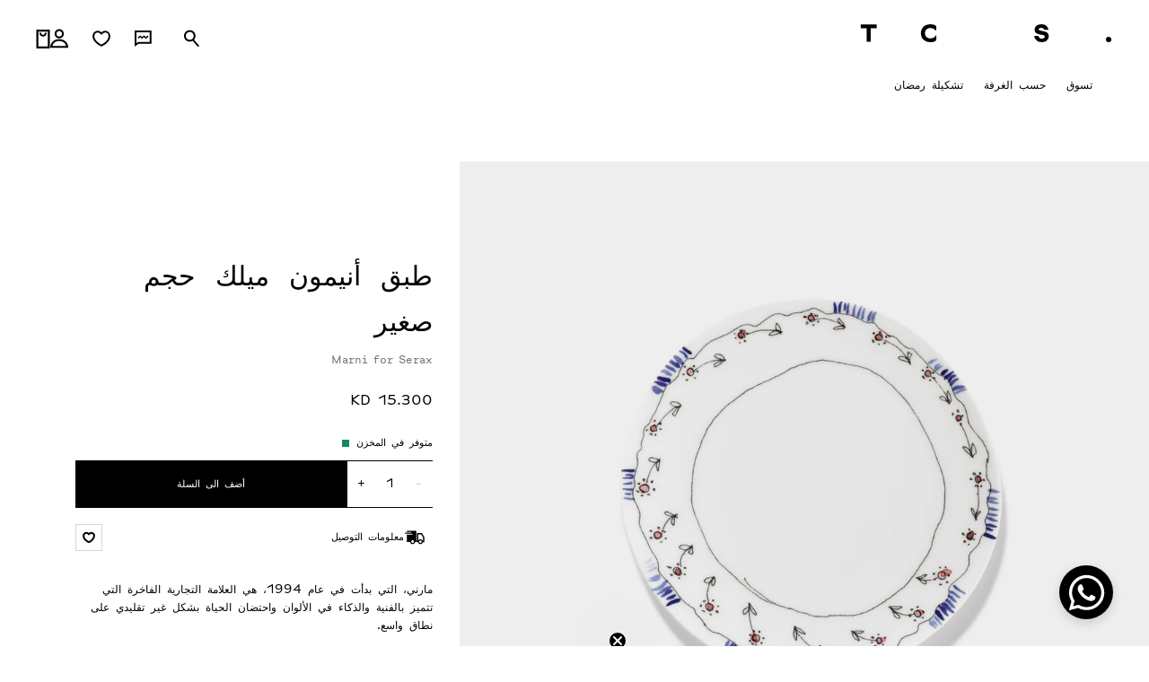

--- FILE ---
content_type: text/html; charset=utf-8
request_url: https://www.theconranshop.com.kw/ar/products/plate-s-anemone-milk-mf
body_size: 63747
content:
<!doctype html>
<html lang="ar" dir="rtl" class=""> <script type="text/javascript">
    (function(c,l,a,r,i,t,y){
        c[a]=c[a]||function(){(c[a].q=c[a].q||[]).push(arguments)};
        t=l.createElement(r);t.async=1;t.src="https://www.clarity.ms/tag/"+i;
        y=l.getElementsByTagName(r)[0];y.parentNode.insertBefore(t,y);
    })(window, document, "clarity", "script", "qt74ks97xj");
</script> 
  <head>
<!-- Google Tag Manager -->
<script>(function(w,d,s,l,i){w[l]=w[l]||[];w[l].push({'gtm.start':
new Date().getTime(),event:'gtm.js'});var f=d.getElementsByTagName(s)[0],
j=d.createElement(s),dl=l!='dataLayer'?'&l='+l:'';j.async=true;j.src=
'https://www.googletagmanager.com/gtm.js?id='+i+dl;f.parentNode.insertBefore(j,f);
})(window,document,'script','dataLayer','GTM-57D8ZQ7P');</script>
<!-- End Google Tag Manager -->
  
    
    
    
      <link href="//www.theconranshop.com.kw/cdn/shop/t/64/assets/global.css?v=39578804809242405061761739386" as="style" rel="preload">
    
    <meta charset="utf-8">
    <meta http-equiv="X-UA-Compatible" content="IE=edge">
    <meta name="viewport" content="width=device-width,initial-scale=1">
    <meta name="theme-color" content="">
    <link rel="canonical" href="https://www.theconranshop.com.kw/ar/products/plate-s-anemone-milk-mf">
    <link rel="preconnect" href="https://cdn.shopify.com" crossorigin>


    
     
    
<!-- Standard favicon (most browsers) -->
  <link rel="icon" type="image/png" href="//www.theconranshop.com.kw/cdn/shop/files/353758912_6183696285059124_7493646752356539293_n.png?v=1754092199&width=32" sizes="32x32">
  <link rel="icon" type="image/png" href="//www.theconranshop.com.kw/cdn/shop/files/353758912_6183696285059124_7493646752356539293_n.png?v=1754092199&width=16" sizes="16x16">
  
  <!-- Safari pinned tab (macOS) -->
  <link rel="mask-icon" href="//www.theconranshop.com.kw/cdn/shop/files/353758912_6183696285059124_7493646752356539293_n.png?v=1754092199&width=64" color="#000000">
  
  <!-- Microsoft Tiles (Windows) -->
  <meta name="msapplication-TileImage" content="//www.theconranshop.com.kw/cdn/shop/files/353758912_6183696285059124_7493646752356539293_n.png?v=1754092199&width=144">
  <meta name="msapplication-TileColor" content="#ffffff"><!-- Fallback for older browsers -->
<link rel="shortcut icon" href="//www.theconranshop.com.kw/cdn/shop/files/353758912_6183696285059124_7493646752356539293_n.png?v=1754092199&width=32">




    <link rel="manifest" href="//www.theconranshop.com.kw/cdn/shopifycloud/storefront/assets/no-image-100-2a702f30_small.gif">
    <link rel="mask-icon" href="//www.theconranshop.com.kw/cdn/shopifycloud/storefront/assets/no-image-100-2a702f30_small.gif" color="#0f08a0">
    <meta name="apple-mobile-web-app-title" content="The Conran Shop">
    <meta name="application-name" content="The Conran Shop">
    <meta name="msapplication-TileColor" content="#0f08a0">
    <meta name="theme-color" content="#ffffff">
<meta name="google-site-verification" content="6t6cHS7uNv2rVwm24Gm1f_mueiq_QM2DAXEpiV4LPmo" />
  <meta name="facebook-domain-verification" content="wq54hiey7jv3ryrhzioh7jlhoc19p9" />
    <meta name="p:domain_verify" content="5c93aa12b3afd7eaa78311f419f35fd2"/>
    <title>
      طبق صغير زهري من Serax.
 &ndash; The Conran Shop</title>
    
      <meta name="description" content="يقدم لك متجر كونران شوب مجموعة من الأواني الفريدة، اشترِ عبر الانترنت من بوب يونيس تارت - عاجي لترتقي بتجربة تناول الطعام الخاصة بك.">
    
     
    

<meta property="og:site_name" content="The Conran Shop">
<meta property="og:url" content="https://www.theconranshop.com.kw/ar/products/plate-s-anemone-milk-mf">
<meta property="og:title" content="طبق صغير زهري من Serax.">
<meta property="og:type" content="product">
<meta property="og:description" content="يقدم لك متجر كونران شوب مجموعة من الأواني الفريدة، اشترِ عبر الانترنت من بوب يونيس تارت - عاجي لترتقي بتجربة تناول الطعام الخاصة بك."><meta property="og:image" content="http://www.theconranshop.com.kw/cdn/shop/files/TCS326724_0.jpg?v=1707495167">
  <meta property="og:image:secure_url" content="https://www.theconranshop.com.kw/cdn/shop/files/TCS326724_0.jpg?v=1707495167">
  <meta property="og:image:width" content="2000">
  <meta property="og:image:height" content="2000"><meta property="og:price:amount" content="15.30">
  <meta property="og:price:currency" content="KWD"><meta name="twitter:card" content="summary_large_image">
<meta name="twitter:title" content="طبق صغير زهري من Serax.">
<meta name="twitter:description" content="يقدم لك متجر كونران شوب مجموعة من الأواني الفريدة، اشترِ عبر الانترنت من بوب يونيس تارت - عاجي لترتقي بتجربة تناول الطعام الخاصة بك.">

    


   
    <link rel="alternate" hreflang="x-default" href="https://www.theconranshop.com.kw/ar/products/plate-s-anemone-milk-mf">
    <link rel="alternate" hreflang="en-ar" href="https://www.theconranshop.com.kw/ar/products/plate-s-anemone-milk-mf">
    <link rel="alternate" hreflang="ar-ar" href="https://www.theconranshop.com.kw/ar/products/plate-s-anemone-milk-mf">
  

    <link href="//www.theconranshop.com.kw/cdn/shop/t/64/assets/global.css?v=39578804809242405061761739386" rel="stylesheet" type="text/css" media="all" />
    
    
    <script>window.performance && window.performance.mark && window.performance.mark('shopify.content_for_header.start');</script><meta name="google-site-verification" content="dA0iK5EGYHHXo_zP65dlJDfmgnFZgbVdo2bZd_rp51A">
<meta id="shopify-digital-wallet" name="shopify-digital-wallet" content="/77613564187/digital_wallets/dialog">
<link rel="alternate" hreflang="x-default" href="https://www.theconranshop.com.kw/products/plate-s-anemone-milk-mf">
<link rel="alternate" hreflang="en-KW" href="https://www.theconranshop.com.kw/products/plate-s-anemone-milk-mf">
<link rel="alternate" hreflang="ar-KW" href="https://www.theconranshop.com.kw/ar/products/plate-s-anemone-milk-mf">
<link rel="alternate" type="application/json+oembed" href="https://www.theconranshop.com.kw/ar/products/plate-s-anemone-milk-mf.oembed">
<script async="async" src="/checkouts/internal/preloads.js?locale=ar-KW"></script>
<script id="shopify-features" type="application/json">{"accessToken":"a1e14e6ffdefeb2188410810787adbe9","betas":["rich-media-storefront-analytics"],"domain":"www.theconranshop.com.kw","predictiveSearch":true,"shopId":77613564187,"locale":"ar"}</script>
<script>var Shopify = Shopify || {};
Shopify.shop = "the-conran-shop-me.myshopify.com";
Shopify.locale = "ar";
Shopify.currency = {"active":"KWD","rate":"1.0"};
Shopify.country = "KW";
Shopify.theme = {"name":"shopify-the-conran-shop-me\/main","id":172098257267,"schema_name":"Origin","schema_version":"5.0.0","theme_store_id":null,"role":"main"};
Shopify.theme.handle = "null";
Shopify.theme.style = {"id":null,"handle":null};
Shopify.cdnHost = "www.theconranshop.com.kw/cdn";
Shopify.routes = Shopify.routes || {};
Shopify.routes.root = "/ar/";</script>
<script type="module">!function(o){(o.Shopify=o.Shopify||{}).modules=!0}(window);</script>
<script>!function(o){function n(){var o=[];function n(){o.push(Array.prototype.slice.apply(arguments))}return n.q=o,n}var t=o.Shopify=o.Shopify||{};t.loadFeatures=n(),t.autoloadFeatures=n()}(window);</script>
<script id="shop-js-analytics" type="application/json">{"pageType":"product"}</script>
<script defer="defer" async type="module" src="//www.theconranshop.com.kw/cdn/shopifycloud/shop-js/modules/v2/client.init-shop-cart-sync_BT-GjEfc.en.esm.js"></script>
<script defer="defer" async type="module" src="//www.theconranshop.com.kw/cdn/shopifycloud/shop-js/modules/v2/chunk.common_D58fp_Oc.esm.js"></script>
<script defer="defer" async type="module" src="//www.theconranshop.com.kw/cdn/shopifycloud/shop-js/modules/v2/chunk.modal_xMitdFEc.esm.js"></script>
<script type="module">
  await import("//www.theconranshop.com.kw/cdn/shopifycloud/shop-js/modules/v2/client.init-shop-cart-sync_BT-GjEfc.en.esm.js");
await import("//www.theconranshop.com.kw/cdn/shopifycloud/shop-js/modules/v2/chunk.common_D58fp_Oc.esm.js");
await import("//www.theconranshop.com.kw/cdn/shopifycloud/shop-js/modules/v2/chunk.modal_xMitdFEc.esm.js");

  window.Shopify.SignInWithShop?.initShopCartSync?.({"fedCMEnabled":true,"windoidEnabled":true});

</script>
<script>(function() {
  var isLoaded = false;
  function asyncLoad() {
    if (isLoaded) return;
    isLoaded = true;
    var urls = ["https:\/\/sfdr.co\/sfdr.js?sid=45060\u0026shop=the-conran-shop-me.myshopify.com"];
    for (var i = 0; i < urls.length; i++) {
      var s = document.createElement('script');
      s.type = 'text/javascript';
      s.async = true;
      s.src = urls[i];
      var x = document.getElementsByTagName('script')[0];
      x.parentNode.insertBefore(s, x);
    }
  };
  if(window.attachEvent) {
    window.attachEvent('onload', asyncLoad);
  } else {
    window.addEventListener('load', asyncLoad, false);
  }
})();</script>
<script id="__st">var __st={"a":77613564187,"offset":10800,"reqid":"97fa8625-d335-4578-9eda-b34f167a7d60-1769032385","pageurl":"www.theconranshop.com.kw\/ar\/products\/plate-s-anemone-milk-mf","u":"da6e99561450","p":"product","rtyp":"product","rid":8774767771931};</script>
<script>window.ShopifyPaypalV4VisibilityTracking = true;</script>
<script id="captcha-bootstrap">!function(){'use strict';const t='contact',e='account',n='new_comment',o=[[t,t],['blogs',n],['comments',n],[t,'customer']],c=[[e,'customer_login'],[e,'guest_login'],[e,'recover_customer_password'],[e,'create_customer']],r=t=>t.map((([t,e])=>`form[action*='/${t}']:not([data-nocaptcha='true']) input[name='form_type'][value='${e}']`)).join(','),a=t=>()=>t?[...document.querySelectorAll(t)].map((t=>t.form)):[];function s(){const t=[...o],e=r(t);return a(e)}const i='password',u='form_key',d=['recaptcha-v3-token','g-recaptcha-response','h-captcha-response',i],f=()=>{try{return window.sessionStorage}catch{return}},m='__shopify_v',_=t=>t.elements[u];function p(t,e,n=!1){try{const o=window.sessionStorage,c=JSON.parse(o.getItem(e)),{data:r}=function(t){const{data:e,action:n}=t;return t[m]||n?{data:e,action:n}:{data:t,action:n}}(c);for(const[e,n]of Object.entries(r))t.elements[e]&&(t.elements[e].value=n);n&&o.removeItem(e)}catch(o){console.error('form repopulation failed',{error:o})}}const l='form_type',E='cptcha';function T(t){t.dataset[E]=!0}const w=window,h=w.document,L='Shopify',v='ce_forms',y='captcha';let A=!1;((t,e)=>{const n=(g='f06e6c50-85a8-45c8-87d0-21a2b65856fe',I='https://cdn.shopify.com/shopifycloud/storefront-forms-hcaptcha/ce_storefront_forms_captcha_hcaptcha.v1.5.2.iife.js',D={infoText:'Protected by hCaptcha',privacyText:'Privacy',termsText:'Terms'},(t,e,n)=>{const o=w[L][v],c=o.bindForm;if(c)return c(t,g,e,D).then(n);var r;o.q.push([[t,g,e,D],n]),r=I,A||(h.body.append(Object.assign(h.createElement('script'),{id:'captcha-provider',async:!0,src:r})),A=!0)});var g,I,D;w[L]=w[L]||{},w[L][v]=w[L][v]||{},w[L][v].q=[],w[L][y]=w[L][y]||{},w[L][y].protect=function(t,e){n(t,void 0,e),T(t)},Object.freeze(w[L][y]),function(t,e,n,w,h,L){const[v,y,A,g]=function(t,e,n){const i=e?o:[],u=t?c:[],d=[...i,...u],f=r(d),m=r(i),_=r(d.filter((([t,e])=>n.includes(e))));return[a(f),a(m),a(_),s()]}(w,h,L),I=t=>{const e=t.target;return e instanceof HTMLFormElement?e:e&&e.form},D=t=>v().includes(t);t.addEventListener('submit',(t=>{const e=I(t);if(!e)return;const n=D(e)&&!e.dataset.hcaptchaBound&&!e.dataset.recaptchaBound,o=_(e),c=g().includes(e)&&(!o||!o.value);(n||c)&&t.preventDefault(),c&&!n&&(function(t){try{if(!f())return;!function(t){const e=f();if(!e)return;const n=_(t);if(!n)return;const o=n.value;o&&e.removeItem(o)}(t);const e=Array.from(Array(32),(()=>Math.random().toString(36)[2])).join('');!function(t,e){_(t)||t.append(Object.assign(document.createElement('input'),{type:'hidden',name:u})),t.elements[u].value=e}(t,e),function(t,e){const n=f();if(!n)return;const o=[...t.querySelectorAll(`input[type='${i}']`)].map((({name:t})=>t)),c=[...d,...o],r={};for(const[a,s]of new FormData(t).entries())c.includes(a)||(r[a]=s);n.setItem(e,JSON.stringify({[m]:1,action:t.action,data:r}))}(t,e)}catch(e){console.error('failed to persist form',e)}}(e),e.submit())}));const S=(t,e)=>{t&&!t.dataset[E]&&(n(t,e.some((e=>e===t))),T(t))};for(const o of['focusin','change'])t.addEventListener(o,(t=>{const e=I(t);D(e)&&S(e,y())}));const B=e.get('form_key'),M=e.get(l),P=B&&M;t.addEventListener('DOMContentLoaded',(()=>{const t=y();if(P)for(const e of t)e.elements[l].value===M&&p(e,B);[...new Set([...A(),...v().filter((t=>'true'===t.dataset.shopifyCaptcha))])].forEach((e=>S(e,t)))}))}(h,new URLSearchParams(w.location.search),n,t,e,['guest_login'])})(!0,!0)}();</script>
<script integrity="sha256-4kQ18oKyAcykRKYeNunJcIwy7WH5gtpwJnB7kiuLZ1E=" data-source-attribution="shopify.loadfeatures" defer="defer" src="//www.theconranshop.com.kw/cdn/shopifycloud/storefront/assets/storefront/load_feature-a0a9edcb.js" crossorigin="anonymous"></script>
<script data-source-attribution="shopify.dynamic_checkout.dynamic.init">var Shopify=Shopify||{};Shopify.PaymentButton=Shopify.PaymentButton||{isStorefrontPortableWallets:!0,init:function(){window.Shopify.PaymentButton.init=function(){};var t=document.createElement("script");t.src="https://www.theconranshop.com.kw/cdn/shopifycloud/portable-wallets/latest/portable-wallets.ar.js",t.type="module",document.head.appendChild(t)}};
</script>
<script data-source-attribution="shopify.dynamic_checkout.buyer_consent">
  function portableWalletsHideBuyerConsent(e){var t=document.getElementById("shopify-buyer-consent"),n=document.getElementById("shopify-subscription-policy-button");t&&n&&(t.classList.add("hidden"),t.setAttribute("aria-hidden","true"),n.removeEventListener("click",e))}function portableWalletsShowBuyerConsent(e){var t=document.getElementById("shopify-buyer-consent"),n=document.getElementById("shopify-subscription-policy-button");t&&n&&(t.classList.remove("hidden"),t.removeAttribute("aria-hidden"),n.addEventListener("click",e))}window.Shopify?.PaymentButton&&(window.Shopify.PaymentButton.hideBuyerConsent=portableWalletsHideBuyerConsent,window.Shopify.PaymentButton.showBuyerConsent=portableWalletsShowBuyerConsent);
</script>
<script data-source-attribution="shopify.dynamic_checkout.cart.bootstrap">document.addEventListener("DOMContentLoaded",(function(){function t(){return document.querySelector("shopify-accelerated-checkout-cart, shopify-accelerated-checkout")}if(t())Shopify.PaymentButton.init();else{new MutationObserver((function(e,n){t()&&(Shopify.PaymentButton.init(),n.disconnect())})).observe(document.body,{childList:!0,subtree:!0})}}));
</script>

<script>window.performance && window.performance.mark && window.performance.mark('shopify.content_for_header.end');</script>

    

    


 
  <!-- BEGIN app block: shopify://apps/geo-pro-geolocation/blocks/geopro/16fc5313-7aee-4e90-ac95-f50fc7c8b657 --><!-- This snippet is used to load Geo:Pro data on the storefront -->
<meta class="geo-ip" content="[base64]/[base64]">
<!-- This snippet initializes the plugin -->
<script async>
  try {
    const loadGeoPro=()=>{let e=e=>{if(!e||e.isCrawler||"success"!==e.message){window.geopro_cancel="1";return}let o=e.isAdmin?"el-geoip-location-admin":"el-geoip-location",s=Date.now()+864e5;localStorage.setItem(o,JSON.stringify({value:e.data,expires:s})),e.isAdmin&&localStorage.setItem("el-geoip-admin",JSON.stringify({value:"1",expires:s}))},o=new XMLHttpRequest;o.open("GET","https://geo.geoproapp.com?x-api-key=91e359ab7-2b63-539e-1de2-c4bf731367a7",!0),o.responseType="json",o.onload=()=>e(200===o.status?o.response:null),o.send()},load=!["el-geoip-location-admin","el-geoip-location"].some(e=>{try{let o=JSON.parse(localStorage.getItem(e));return o&&o.expires>Date.now()}catch(s){return!1}});load&&loadGeoPro();
  } catch(e) {
    console.warn('Geo:Pro error', e);
    window.geopro_cancel = '1';
  }
</script>
<script src="https://cdn.shopify.com/extensions/019b746b-26da-7a64-a671-397924f34f11/easylocation-195/assets/easylocation-storefront.min.js" type="text/javascript" async></script>


<!-- END app block --><!-- BEGIN app block: shopify://apps/klaviyo-email-marketing-sms/blocks/klaviyo-onsite-embed/2632fe16-c075-4321-a88b-50b567f42507 -->












  <script async src="https://static.klaviyo.com/onsite/js/VJtUFa/klaviyo.js?company_id=VJtUFa"></script>
  <script>!function(){if(!window.klaviyo){window._klOnsite=window._klOnsite||[];try{window.klaviyo=new Proxy({},{get:function(n,i){return"push"===i?function(){var n;(n=window._klOnsite).push.apply(n,arguments)}:function(){for(var n=arguments.length,o=new Array(n),w=0;w<n;w++)o[w]=arguments[w];var t="function"==typeof o[o.length-1]?o.pop():void 0,e=new Promise((function(n){window._klOnsite.push([i].concat(o,[function(i){t&&t(i),n(i)}]))}));return e}}})}catch(n){window.klaviyo=window.klaviyo||[],window.klaviyo.push=function(){var n;(n=window._klOnsite).push.apply(n,arguments)}}}}();</script>

  
    <script id="viewed_product">
      if (item == null) {
        var _learnq = _learnq || [];

        var MetafieldReviews = null
        var MetafieldYotpoRating = null
        var MetafieldYotpoCount = null
        var MetafieldLooxRating = null
        var MetafieldLooxCount = null
        var okendoProduct = null
        var okendoProductReviewCount = null
        var okendoProductReviewAverageValue = null
        try {
          // The following fields are used for Customer Hub recently viewed in order to add reviews.
          // This information is not part of __kla_viewed. Instead, it is part of __kla_viewed_reviewed_items
          MetafieldReviews = {};
          MetafieldYotpoRating = null
          MetafieldYotpoCount = null
          MetafieldLooxRating = null
          MetafieldLooxCount = null

          okendoProduct = null
          // If the okendo metafield is not legacy, it will error, which then requires the new json formatted data
          if (okendoProduct && 'error' in okendoProduct) {
            okendoProduct = null
          }
          okendoProductReviewCount = okendoProduct ? okendoProduct.reviewCount : null
          okendoProductReviewAverageValue = okendoProduct ? okendoProduct.reviewAverageValue : null
        } catch (error) {
          console.error('Error in Klaviyo onsite reviews tracking:', error);
        }

        var item = {
          Name: "طبق أنيمون ميلك حجم صغير",
          ProductID: 8774767771931,
          Categories: ["All products","Serax","أدوات المطبخ","أدوات المطبخ لرمضان","أدوات مائدة رمضان","أنيمون ميلك","أواني الطعام وأدوات المائدة","الصحون و الأوعية","المطبخ","تشكيلة رمضان","غرفة الطعام"],
          ImageURL: "https://www.theconranshop.com.kw/cdn/shop/files/TCS326724_0_grande.jpg?v=1707495167",
          URL: "https://www.theconranshop.com.kw/ar/products/plate-s-anemone-milk-mf",
          Brand: "Serax",
          Price: "15.300 KD",
          Value: "15.30",
          CompareAtPrice: "15.300 KD"
        };
        _learnq.push(['track', 'Viewed Product', item]);
        _learnq.push(['trackViewedItem', {
          Title: item.Name,
          ItemId: item.ProductID,
          Categories: item.Categories,
          ImageUrl: item.ImageURL,
          Url: item.URL,
          Metadata: {
            Brand: item.Brand,
            Price: item.Price,
            Value: item.Value,
            CompareAtPrice: item.CompareAtPrice
          },
          metafields:{
            reviews: MetafieldReviews,
            yotpo:{
              rating: MetafieldYotpoRating,
              count: MetafieldYotpoCount,
            },
            loox:{
              rating: MetafieldLooxRating,
              count: MetafieldLooxCount,
            },
            okendo: {
              rating: okendoProductReviewAverageValue,
              count: okendoProductReviewCount,
            }
          }
        }]);
      }
    </script>
  




  <script>
    window.klaviyoReviewsProductDesignMode = false
  </script>







<!-- END app block --><!-- BEGIN app block: shopify://apps/elevar-conversion-tracking/blocks/dataLayerEmbed/bc30ab68-b15c-4311-811f-8ef485877ad6 -->



<script type="module" dynamic>
  const configUrl = "/a/elevar/static/configs/eddf7903a4d74d5fd3f36fd442c51a1a8035e7bb/config.js";
  const config = (await import(configUrl)).default;
  const scriptUrl = config.script_src_app_theme_embed;

  if (scriptUrl) {
    const { handler } = await import(scriptUrl);

    await handler(
      config,
      {
        cartData: {
  marketId: "59679047963",
  attributes:{},
  cartTotal: "0.0",
  currencyCode:"KWD",
  items: []
}
,
        user: {cartTotal: "0.0",
    currencyCode:"KWD",customer: {},
}
,
        isOnCartPage:false,
        collectionView:null,
        searchResultsView:null,
        productView:{
    attributes:{},
    currencyCode:"KWD",defaultVariant: {id:"TCS326724",name:"طبق أنيمون ميلك حجم صغير",
        brand:"Serax",
        category:"",
        variant:"Default Title",
        price: "15.3",
        productId: "8774767771931",
        variantId: "47211977474331",
        compareAtPrice: "15.3",image:"\/\/www.theconranshop.com.kw\/cdn\/shop\/files\/TCS326724_0.jpg?v=1707495167",url:"\/ar\/products\/plate-s-anemone-milk-mf?variant=47211977474331"},items: [{id:"TCS326724",name:"طبق أنيمون ميلك حجم صغير",
          brand:"Serax",
          category:"",
          variant:"Default Title",
          price: "15.3",
          productId: "8774767771931",
          variantId: "47211977474331",
          compareAtPrice: "15.3",image:"\/\/www.theconranshop.com.kw\/cdn\/shop\/files\/TCS326724_0.jpg?v=1707495167",url:"\/ar\/products\/plate-s-anemone-milk-mf?variant=47211977474331"},]
  },
        checkoutComplete: null
      }
    );
  }
</script>


<!-- END app block --><link href="https://monorail-edge.shopifysvc.com" rel="dns-prefetch">
<script>(function(){if ("sendBeacon" in navigator && "performance" in window) {try {var session_token_from_headers = performance.getEntriesByType('navigation')[0].serverTiming.find(x => x.name == '_s').description;} catch {var session_token_from_headers = undefined;}var session_cookie_matches = document.cookie.match(/_shopify_s=([^;]*)/);var session_token_from_cookie = session_cookie_matches && session_cookie_matches.length === 2 ? session_cookie_matches[1] : "";var session_token = session_token_from_headers || session_token_from_cookie || "";function handle_abandonment_event(e) {var entries = performance.getEntries().filter(function(entry) {return /monorail-edge.shopifysvc.com/.test(entry.name);});if (!window.abandonment_tracked && entries.length === 0) {window.abandonment_tracked = true;var currentMs = Date.now();var navigation_start = performance.timing.navigationStart;var payload = {shop_id: 77613564187,url: window.location.href,navigation_start,duration: currentMs - navigation_start,session_token,page_type: "product"};window.navigator.sendBeacon("https://monorail-edge.shopifysvc.com/v1/produce", JSON.stringify({schema_id: "online_store_buyer_site_abandonment/1.1",payload: payload,metadata: {event_created_at_ms: currentMs,event_sent_at_ms: currentMs}}));}}window.addEventListener('pagehide', handle_abandonment_event);}}());</script>
<script id="web-pixels-manager-setup">(function e(e,d,r,n,o){if(void 0===o&&(o={}),!Boolean(null===(a=null===(i=window.Shopify)||void 0===i?void 0:i.analytics)||void 0===a?void 0:a.replayQueue)){var i,a;window.Shopify=window.Shopify||{};var t=window.Shopify;t.analytics=t.analytics||{};var s=t.analytics;s.replayQueue=[],s.publish=function(e,d,r){return s.replayQueue.push([e,d,r]),!0};try{self.performance.mark("wpm:start")}catch(e){}var l=function(){var e={modern:/Edge?\/(1{2}[4-9]|1[2-9]\d|[2-9]\d{2}|\d{4,})\.\d+(\.\d+|)|Firefox\/(1{2}[4-9]|1[2-9]\d|[2-9]\d{2}|\d{4,})\.\d+(\.\d+|)|Chrom(ium|e)\/(9{2}|\d{3,})\.\d+(\.\d+|)|(Maci|X1{2}).+ Version\/(15\.\d+|(1[6-9]|[2-9]\d|\d{3,})\.\d+)([,.]\d+|)( \(\w+\)|)( Mobile\/\w+|) Safari\/|Chrome.+OPR\/(9{2}|\d{3,})\.\d+\.\d+|(CPU[ +]OS|iPhone[ +]OS|CPU[ +]iPhone|CPU IPhone OS|CPU iPad OS)[ +]+(15[._]\d+|(1[6-9]|[2-9]\d|\d{3,})[._]\d+)([._]\d+|)|Android:?[ /-](13[3-9]|1[4-9]\d|[2-9]\d{2}|\d{4,})(\.\d+|)(\.\d+|)|Android.+Firefox\/(13[5-9]|1[4-9]\d|[2-9]\d{2}|\d{4,})\.\d+(\.\d+|)|Android.+Chrom(ium|e)\/(13[3-9]|1[4-9]\d|[2-9]\d{2}|\d{4,})\.\d+(\.\d+|)|SamsungBrowser\/([2-9]\d|\d{3,})\.\d+/,legacy:/Edge?\/(1[6-9]|[2-9]\d|\d{3,})\.\d+(\.\d+|)|Firefox\/(5[4-9]|[6-9]\d|\d{3,})\.\d+(\.\d+|)|Chrom(ium|e)\/(5[1-9]|[6-9]\d|\d{3,})\.\d+(\.\d+|)([\d.]+$|.*Safari\/(?![\d.]+ Edge\/[\d.]+$))|(Maci|X1{2}).+ Version\/(10\.\d+|(1[1-9]|[2-9]\d|\d{3,})\.\d+)([,.]\d+|)( \(\w+\)|)( Mobile\/\w+|) Safari\/|Chrome.+OPR\/(3[89]|[4-9]\d|\d{3,})\.\d+\.\d+|(CPU[ +]OS|iPhone[ +]OS|CPU[ +]iPhone|CPU IPhone OS|CPU iPad OS)[ +]+(10[._]\d+|(1[1-9]|[2-9]\d|\d{3,})[._]\d+)([._]\d+|)|Android:?[ /-](13[3-9]|1[4-9]\d|[2-9]\d{2}|\d{4,})(\.\d+|)(\.\d+|)|Mobile Safari.+OPR\/([89]\d|\d{3,})\.\d+\.\d+|Android.+Firefox\/(13[5-9]|1[4-9]\d|[2-9]\d{2}|\d{4,})\.\d+(\.\d+|)|Android.+Chrom(ium|e)\/(13[3-9]|1[4-9]\d|[2-9]\d{2}|\d{4,})\.\d+(\.\d+|)|Android.+(UC? ?Browser|UCWEB|U3)[ /]?(15\.([5-9]|\d{2,})|(1[6-9]|[2-9]\d|\d{3,})\.\d+)\.\d+|SamsungBrowser\/(5\.\d+|([6-9]|\d{2,})\.\d+)|Android.+MQ{2}Browser\/(14(\.(9|\d{2,})|)|(1[5-9]|[2-9]\d|\d{3,})(\.\d+|))(\.\d+|)|K[Aa][Ii]OS\/(3\.\d+|([4-9]|\d{2,})\.\d+)(\.\d+|)/},d=e.modern,r=e.legacy,n=navigator.userAgent;return n.match(d)?"modern":n.match(r)?"legacy":"unknown"}(),u="modern"===l?"modern":"legacy",c=(null!=n?n:{modern:"",legacy:""})[u],f=function(e){return[e.baseUrl,"/wpm","/b",e.hashVersion,"modern"===e.buildTarget?"m":"l",".js"].join("")}({baseUrl:d,hashVersion:r,buildTarget:u}),m=function(e){var d=e.version,r=e.bundleTarget,n=e.surface,o=e.pageUrl,i=e.monorailEndpoint;return{emit:function(e){var a=e.status,t=e.errorMsg,s=(new Date).getTime(),l=JSON.stringify({metadata:{event_sent_at_ms:s},events:[{schema_id:"web_pixels_manager_load/3.1",payload:{version:d,bundle_target:r,page_url:o,status:a,surface:n,error_msg:t},metadata:{event_created_at_ms:s}}]});if(!i)return console&&console.warn&&console.warn("[Web Pixels Manager] No Monorail endpoint provided, skipping logging."),!1;try{return self.navigator.sendBeacon.bind(self.navigator)(i,l)}catch(e){}var u=new XMLHttpRequest;try{return u.open("POST",i,!0),u.setRequestHeader("Content-Type","text/plain"),u.send(l),!0}catch(e){return console&&console.warn&&console.warn("[Web Pixels Manager] Got an unhandled error while logging to Monorail."),!1}}}}({version:r,bundleTarget:l,surface:e.surface,pageUrl:self.location.href,monorailEndpoint:e.monorailEndpoint});try{o.browserTarget=l,function(e){var d=e.src,r=e.async,n=void 0===r||r,o=e.onload,i=e.onerror,a=e.sri,t=e.scriptDataAttributes,s=void 0===t?{}:t,l=document.createElement("script"),u=document.querySelector("head"),c=document.querySelector("body");if(l.async=n,l.src=d,a&&(l.integrity=a,l.crossOrigin="anonymous"),s)for(var f in s)if(Object.prototype.hasOwnProperty.call(s,f))try{l.dataset[f]=s[f]}catch(e){}if(o&&l.addEventListener("load",o),i&&l.addEventListener("error",i),u)u.appendChild(l);else{if(!c)throw new Error("Did not find a head or body element to append the script");c.appendChild(l)}}({src:f,async:!0,onload:function(){if(!function(){var e,d;return Boolean(null===(d=null===(e=window.Shopify)||void 0===e?void 0:e.analytics)||void 0===d?void 0:d.initialized)}()){var d=window.webPixelsManager.init(e)||void 0;if(d){var r=window.Shopify.analytics;r.replayQueue.forEach((function(e){var r=e[0],n=e[1],o=e[2];d.publishCustomEvent(r,n,o)})),r.replayQueue=[],r.publish=d.publishCustomEvent,r.visitor=d.visitor,r.initialized=!0}}},onerror:function(){return m.emit({status:"failed",errorMsg:"".concat(f," has failed to load")})},sri:function(e){var d=/^sha384-[A-Za-z0-9+/=]+$/;return"string"==typeof e&&d.test(e)}(c)?c:"",scriptDataAttributes:o}),m.emit({status:"loading"})}catch(e){m.emit({status:"failed",errorMsg:(null==e?void 0:e.message)||"Unknown error"})}}})({shopId: 77613564187,storefrontBaseUrl: "https://www.theconranshop.com.kw",extensionsBaseUrl: "https://extensions.shopifycdn.com/cdn/shopifycloud/web-pixels-manager",monorailEndpoint: "https://monorail-edge.shopifysvc.com/unstable/produce_batch",surface: "storefront-renderer",enabledBetaFlags: ["2dca8a86"],webPixelsConfigList: [{"id":"1937015155","configuration":"{\"accountID\":\"VJtUFa\",\"webPixelConfig\":\"eyJlbmFibGVBZGRlZFRvQ2FydEV2ZW50cyI6IHRydWV9\"}","eventPayloadVersion":"v1","runtimeContext":"STRICT","scriptVersion":"524f6c1ee37bacdca7657a665bdca589","type":"APP","apiClientId":123074,"privacyPurposes":["ANALYTICS","MARKETING"],"dataSharingAdjustments":{"protectedCustomerApprovalScopes":["read_customer_address","read_customer_email","read_customer_name","read_customer_personal_data","read_customer_phone"]}},{"id":"1508835699","configuration":"{\"store_id\":\"45060\"}","eventPayloadVersion":"v1","runtimeContext":"STRICT","scriptVersion":"78620b807a4780e461f22abf187ebcc5","type":"APP","apiClientId":210101,"privacyPurposes":["ANALYTICS"],"dataSharingAdjustments":{"protectedCustomerApprovalScopes":["read_customer_personal_data"]}},{"id":"1413448051","configuration":"{\"pixel_id\":\"277174812012758\",\"pixel_type\":\"facebook_pixel\"}","eventPayloadVersion":"v1","runtimeContext":"OPEN","scriptVersion":"ca16bc87fe92b6042fbaa3acc2fbdaa6","type":"APP","apiClientId":2329312,"privacyPurposes":["ANALYTICS","MARKETING","SALE_OF_DATA"],"dataSharingAdjustments":{"protectedCustomerApprovalScopes":["read_customer_address","read_customer_email","read_customer_name","read_customer_personal_data","read_customer_phone"]}},{"id":"927957363","configuration":"{\"config\":\"{\\\"google_tag_ids\\\":[\\\"G-XV3PH74NSX\\\",\\\"AW-11514462293\\\",\\\"GT-5799SRK4\\\",\\\"G-MH4532KR3F\\\"],\\\"target_country\\\":\\\"KW\\\",\\\"gtag_events\\\":[{\\\"type\\\":\\\"search\\\",\\\"action_label\\\":[\\\"G-XV3PH74NSX\\\",\\\"AW-11514462293\\\/m4hFCOrDpYcaENWAw_Iq\\\",\\\"AW-11514462293\\\",\\\"AW-11454470726\\\",\\\"AW-11452642944\\\",\\\"G-MH4532KR3F\\\",\\\"MC-574V5Y6620\\\",\\\"G-NKHNM3X465\\\"]},{\\\"type\\\":\\\"begin_checkout\\\",\\\"action_label\\\":[\\\"G-XV3PH74NSX\\\",\\\"AW-11514462293\\\/1MZfCPDDpYcaENWAw_Iq\\\",\\\"AW-11514462293\\\",\\\"AW-11454470726\\\",\\\"AW-11452642944\\\",\\\"G-MH4532KR3F\\\",\\\"MC-574V5Y6620\\\",\\\"G-NKHNM3X465\\\"]},{\\\"type\\\":\\\"view_item\\\",\\\"action_label\\\":[\\\"G-XV3PH74NSX\\\",\\\"AW-11514462293\\\/2zUNCOfDpYcaENWAw_Iq\\\",\\\"MC-574V5Y6620\\\",\\\"AW-11514462293\\\",\\\"AW-11454470726\\\",\\\"AW-11452642944\\\",\\\"G-MH4532KR3F\\\",\\\"G-NKHNM3X465\\\"]},{\\\"type\\\":\\\"purchase\\\",\\\"action_label\\\":[\\\"G-XV3PH74NSX\\\",\\\"AW-11514462293\\\/6ANWCOHDpYcaENWAw_Iq\\\",\\\"MC-574V5Y6620\\\",\\\"AW-11452642944\\\/K5gvCMS504EZEIDthdUq\\\",\\\"AW-11514462293\\\",\\\"AW-11454470726\\\",\\\"AW-11452642944\\\",\\\"G-MH4532KR3F\\\",\\\"G-NKHNM3X465\\\"]},{\\\"type\\\":\\\"page_view\\\",\\\"action_label\\\":[\\\"G-XV3PH74NSX\\\",\\\"AW-11514462293\\\/gED8COTDpYcaENWAw_Iq\\\",\\\"MC-574V5Y6620\\\",\\\"AW-11514462293\\\",\\\"AW-11454470726\\\",\\\"AW-11452642944\\\",\\\"G-MH4532KR3F\\\",\\\"G-NKHNM3X465\\\"]},{\\\"type\\\":\\\"add_payment_info\\\",\\\"action_label\\\":[\\\"G-XV3PH74NSX\\\",\\\"AW-11514462293\\\/gRZ5CPPDpYcaENWAw_Iq\\\",\\\"AW-11514462293\\\",\\\"AW-11454470726\\\",\\\"AW-11452642944\\\",\\\"G-MH4532KR3F\\\",\\\"MC-574V5Y6620\\\",\\\"G-NKHNM3X465\\\"]},{\\\"type\\\":\\\"add_to_cart\\\",\\\"action_label\\\":[\\\"G-XV3PH74NSX\\\",\\\"AW-11514462293\\\/FL16CO3DpYcaENWAw_Iq\\\",\\\"AW-11514462293\\\",\\\"AW-11454470726\\\",\\\"AW-11452642944\\\",\\\"G-MH4532KR3F\\\",\\\"MC-574V5Y6620\\\",\\\"G-NKHNM3X465\\\"]}],\\\"enable_monitoring_mode\\\":false}\"}","eventPayloadVersion":"v1","runtimeContext":"OPEN","scriptVersion":"b2a88bafab3e21179ed38636efcd8a93","type":"APP","apiClientId":1780363,"privacyPurposes":[],"dataSharingAdjustments":{"protectedCustomerApprovalScopes":["read_customer_address","read_customer_email","read_customer_name","read_customer_personal_data","read_customer_phone"]}},{"id":"109871387","configuration":"{\"config_url\": \"\/a\/elevar\/static\/configs\/eddf7903a4d74d5fd3f36fd442c51a1a8035e7bb\/config.js\"}","eventPayloadVersion":"v1","runtimeContext":"STRICT","scriptVersion":"ab86028887ec2044af7d02b854e52653","type":"APP","apiClientId":2509311,"privacyPurposes":[],"dataSharingAdjustments":{"protectedCustomerApprovalScopes":["read_customer_address","read_customer_email","read_customer_name","read_customer_personal_data","read_customer_phone"]}},{"id":"67961115","eventPayloadVersion":"1","runtimeContext":"LAX","scriptVersion":"1","type":"CUSTOM","privacyPurposes":["ANALYTICS","MARKETING","SALE_OF_DATA"],"name":"noibu-pixel"},{"id":"114229619","eventPayloadVersion":"1","runtimeContext":"LAX","scriptVersion":"1","type":"CUSTOM","privacyPurposes":["ANALYTICS"],"name":"Elevar - Checkout Tracking"},{"id":"shopify-app-pixel","configuration":"{}","eventPayloadVersion":"v1","runtimeContext":"STRICT","scriptVersion":"0450","apiClientId":"shopify-pixel","type":"APP","privacyPurposes":["ANALYTICS","MARKETING"]},{"id":"shopify-custom-pixel","eventPayloadVersion":"v1","runtimeContext":"LAX","scriptVersion":"0450","apiClientId":"shopify-pixel","type":"CUSTOM","privacyPurposes":["ANALYTICS","MARKETING"]}],isMerchantRequest: false,initData: {"shop":{"name":"The Conran Shop","paymentSettings":{"currencyCode":"KWD"},"myshopifyDomain":"the-conran-shop-me.myshopify.com","countryCode":"KW","storefrontUrl":"https:\/\/www.theconranshop.com.kw\/ar"},"customer":null,"cart":null,"checkout":null,"productVariants":[{"price":{"amount":15.3,"currencyCode":"KWD"},"product":{"title":"طبق أنيمون ميلك حجم صغير","vendor":"Serax","id":"8774767771931","untranslatedTitle":"طبق أنيمون ميلك حجم صغير","url":"\/ar\/products\/plate-s-anemone-milk-mf","type":""},"id":"47211977474331","image":{"src":"\/\/www.theconranshop.com.kw\/cdn\/shop\/files\/TCS326724_0.jpg?v=1707495167"},"sku":"TCS326724","title":"Default Title","untranslatedTitle":"Default Title"}],"purchasingCompany":null},},"https://www.theconranshop.com.kw/cdn","fcfee988w5aeb613cpc8e4bc33m6693e112",{"modern":"","legacy":""},{"shopId":"77613564187","storefrontBaseUrl":"https:\/\/www.theconranshop.com.kw","extensionBaseUrl":"https:\/\/extensions.shopifycdn.com\/cdn\/shopifycloud\/web-pixels-manager","surface":"storefront-renderer","enabledBetaFlags":"[\"2dca8a86\"]","isMerchantRequest":"false","hashVersion":"fcfee988w5aeb613cpc8e4bc33m6693e112","publish":"custom","events":"[[\"page_viewed\",{}],[\"product_viewed\",{\"productVariant\":{\"price\":{\"amount\":15.3,\"currencyCode\":\"KWD\"},\"product\":{\"title\":\"طبق أنيمون ميلك حجم صغير\",\"vendor\":\"Serax\",\"id\":\"8774767771931\",\"untranslatedTitle\":\"طبق أنيمون ميلك حجم صغير\",\"url\":\"\/ar\/products\/plate-s-anemone-milk-mf\",\"type\":\"\"},\"id\":\"47211977474331\",\"image\":{\"src\":\"\/\/www.theconranshop.com.kw\/cdn\/shop\/files\/TCS326724_0.jpg?v=1707495167\"},\"sku\":\"TCS326724\",\"title\":\"Default Title\",\"untranslatedTitle\":\"Default Title\"}}]]"});</script><script>
  window.ShopifyAnalytics = window.ShopifyAnalytics || {};
  window.ShopifyAnalytics.meta = window.ShopifyAnalytics.meta || {};
  window.ShopifyAnalytics.meta.currency = 'KWD';
  var meta = {"product":{"id":8774767771931,"gid":"gid:\/\/shopify\/Product\/8774767771931","vendor":"Serax","type":"","handle":"plate-s-anemone-milk-mf","variants":[{"id":47211977474331,"price":1530,"name":"طبق أنيمون ميلك حجم صغير","public_title":null,"sku":"TCS326724"}],"remote":false},"page":{"pageType":"product","resourceType":"product","resourceId":8774767771931,"requestId":"97fa8625-d335-4578-9eda-b34f167a7d60-1769032385"}};
  for (var attr in meta) {
    window.ShopifyAnalytics.meta[attr] = meta[attr];
  }
</script>
<script class="analytics">
  (function () {
    var customDocumentWrite = function(content) {
      var jquery = null;

      if (window.jQuery) {
        jquery = window.jQuery;
      } else if (window.Checkout && window.Checkout.$) {
        jquery = window.Checkout.$;
      }

      if (jquery) {
        jquery('body').append(content);
      }
    };

    var hasLoggedConversion = function(token) {
      if (token) {
        return document.cookie.indexOf('loggedConversion=' + token) !== -1;
      }
      return false;
    }

    var setCookieIfConversion = function(token) {
      if (token) {
        var twoMonthsFromNow = new Date(Date.now());
        twoMonthsFromNow.setMonth(twoMonthsFromNow.getMonth() + 2);

        document.cookie = 'loggedConversion=' + token + '; expires=' + twoMonthsFromNow;
      }
    }

    var trekkie = window.ShopifyAnalytics.lib = window.trekkie = window.trekkie || [];
    if (trekkie.integrations) {
      return;
    }
    trekkie.methods = [
      'identify',
      'page',
      'ready',
      'track',
      'trackForm',
      'trackLink'
    ];
    trekkie.factory = function(method) {
      return function() {
        var args = Array.prototype.slice.call(arguments);
        args.unshift(method);
        trekkie.push(args);
        return trekkie;
      };
    };
    for (var i = 0; i < trekkie.methods.length; i++) {
      var key = trekkie.methods[i];
      trekkie[key] = trekkie.factory(key);
    }
    trekkie.load = function(config) {
      trekkie.config = config || {};
      trekkie.config.initialDocumentCookie = document.cookie;
      var first = document.getElementsByTagName('script')[0];
      var script = document.createElement('script');
      script.type = 'text/javascript';
      script.onerror = function(e) {
        var scriptFallback = document.createElement('script');
        scriptFallback.type = 'text/javascript';
        scriptFallback.onerror = function(error) {
                var Monorail = {
      produce: function produce(monorailDomain, schemaId, payload) {
        var currentMs = new Date().getTime();
        var event = {
          schema_id: schemaId,
          payload: payload,
          metadata: {
            event_created_at_ms: currentMs,
            event_sent_at_ms: currentMs
          }
        };
        return Monorail.sendRequest("https://" + monorailDomain + "/v1/produce", JSON.stringify(event));
      },
      sendRequest: function sendRequest(endpointUrl, payload) {
        // Try the sendBeacon API
        if (window && window.navigator && typeof window.navigator.sendBeacon === 'function' && typeof window.Blob === 'function' && !Monorail.isIos12()) {
          var blobData = new window.Blob([payload], {
            type: 'text/plain'
          });

          if (window.navigator.sendBeacon(endpointUrl, blobData)) {
            return true;
          } // sendBeacon was not successful

        } // XHR beacon

        var xhr = new XMLHttpRequest();

        try {
          xhr.open('POST', endpointUrl);
          xhr.setRequestHeader('Content-Type', 'text/plain');
          xhr.send(payload);
        } catch (e) {
          console.log(e);
        }

        return false;
      },
      isIos12: function isIos12() {
        return window.navigator.userAgent.lastIndexOf('iPhone; CPU iPhone OS 12_') !== -1 || window.navigator.userAgent.lastIndexOf('iPad; CPU OS 12_') !== -1;
      }
    };
    Monorail.produce('monorail-edge.shopifysvc.com',
      'trekkie_storefront_load_errors/1.1',
      {shop_id: 77613564187,
      theme_id: 172098257267,
      app_name: "storefront",
      context_url: window.location.href,
      source_url: "//www.theconranshop.com.kw/cdn/s/trekkie.storefront.cd680fe47e6c39ca5d5df5f0a32d569bc48c0f27.min.js"});

        };
        scriptFallback.async = true;
        scriptFallback.src = '//www.theconranshop.com.kw/cdn/s/trekkie.storefront.cd680fe47e6c39ca5d5df5f0a32d569bc48c0f27.min.js';
        first.parentNode.insertBefore(scriptFallback, first);
      };
      script.async = true;
      script.src = '//www.theconranshop.com.kw/cdn/s/trekkie.storefront.cd680fe47e6c39ca5d5df5f0a32d569bc48c0f27.min.js';
      first.parentNode.insertBefore(script, first);
    };
    trekkie.load(
      {"Trekkie":{"appName":"storefront","development":false,"defaultAttributes":{"shopId":77613564187,"isMerchantRequest":null,"themeId":172098257267,"themeCityHash":"7939049556583826958","contentLanguage":"ar","currency":"KWD"},"isServerSideCookieWritingEnabled":true,"monorailRegion":"shop_domain","enabledBetaFlags":["65f19447"]},"Session Attribution":{},"S2S":{"facebookCapiEnabled":true,"source":"trekkie-storefront-renderer","apiClientId":580111}}
    );

    var loaded = false;
    trekkie.ready(function() {
      if (loaded) return;
      loaded = true;

      window.ShopifyAnalytics.lib = window.trekkie;

      var originalDocumentWrite = document.write;
      document.write = customDocumentWrite;
      try { window.ShopifyAnalytics.merchantGoogleAnalytics.call(this); } catch(error) {};
      document.write = originalDocumentWrite;

      window.ShopifyAnalytics.lib.page(null,{"pageType":"product","resourceType":"product","resourceId":8774767771931,"requestId":"97fa8625-d335-4578-9eda-b34f167a7d60-1769032385","shopifyEmitted":true});

      var match = window.location.pathname.match(/checkouts\/(.+)\/(thank_you|post_purchase)/)
      var token = match? match[1]: undefined;
      if (!hasLoggedConversion(token)) {
        setCookieIfConversion(token);
        window.ShopifyAnalytics.lib.track("Viewed Product",{"currency":"KWD","variantId":47211977474331,"productId":8774767771931,"productGid":"gid:\/\/shopify\/Product\/8774767771931","name":"طبق أنيمون ميلك حجم صغير","price":"15.300","sku":"TCS326724","brand":"Serax","variant":null,"category":"","nonInteraction":true,"remote":false},undefined,undefined,{"shopifyEmitted":true});
      window.ShopifyAnalytics.lib.track("monorail:\/\/trekkie_storefront_viewed_product\/1.1",{"currency":"KWD","variantId":47211977474331,"productId":8774767771931,"productGid":"gid:\/\/shopify\/Product\/8774767771931","name":"طبق أنيمون ميلك حجم صغير","price":"15.300","sku":"TCS326724","brand":"Serax","variant":null,"category":"","nonInteraction":true,"remote":false,"referer":"https:\/\/www.theconranshop.com.kw\/ar\/products\/plate-s-anemone-milk-mf"});
      }
    });


        var eventsListenerScript = document.createElement('script');
        eventsListenerScript.async = true;
        eventsListenerScript.src = "//www.theconranshop.com.kw/cdn/shopifycloud/storefront/assets/shop_events_listener-3da45d37.js";
        document.getElementsByTagName('head')[0].appendChild(eventsListenerScript);

})();</script>
<script
  defer
  src="https://www.theconranshop.com.kw/cdn/shopifycloud/perf-kit/shopify-perf-kit-3.0.4.min.js"
  data-application="storefront-renderer"
  data-shop-id="77613564187"
  data-render-region="gcp-us-central1"
  data-page-type="product"
  data-theme-instance-id="172098257267"
  data-theme-name="Origin"
  data-theme-version="5.0.0"
  data-monorail-region="shop_domain"
  data-resource-timing-sampling-rate="10"
  data-shs="true"
  data-shs-beacon="true"
  data-shs-export-with-fetch="true"
  data-shs-logs-sample-rate="1"
  data-shs-beacon-endpoint="https://www.theconranshop.com.kw/api/collect"
></script>
</head>
  <!-- Google Tag Manager (noscript) -->
<noscript><iframe src="https://www.googletagmanager.com/ns.html?id=GTM-57D8ZQ7P"
height="0" width="0" style="display:none;visibility:hidden"></iframe></noscript>
  <div id="shopify-section-whatsapp-button" class="shopify-section whatsapp-button-section">




<style>
  .whatsapp-float-whatsappbutton {
    position: fixed;
    bottom: 30px;
    
      right: 40px;
    
    z-index: 9999;
    display: flex;
    align-items: center;
    justify-content: center;
    width: 60px;
    height: 60px;
    background-color: #000000;
    border-radius: 50%;
    box-shadow: 0 4px 12px rgba(0, 0, 0, 0.15);
    transition: all 0.3s ease;
    text-decoration: none;
    cursor: pointer;
  }

  .whatsapp-float-whatsappbutton:hover {
    transform: scale(1.1);
    box-shadow: 0 6px 20px rgba(0, 0, 0, 0.25);
  }

  .whatsapp-float-whatsappbutton svg {
    width: 45px;
    height: 45px;
    fill: #ffffff;
  }

  .whatsapp-tooltip-whatsappbutton {
    position: absolute;
    
      right: calc(100% + 15px);
    
    top: 50%;
    transform: translateY(-50%);
    background-color: #333333;
    color: #ffffff;
    padding: 10px 15px;
    border-radius: 8px;
    font-size: 14px;
    white-space: nowrap;
    opacity: 0;
    visibility: hidden;
    transition: all 0.3s ease;
    box-shadow: 0 4px 12px rgba(0, 0, 0, 0.15);
    font-family: -apple-system, BlinkMacSystemFont, 'Segoe UI', Roboto, sans-serif;
  }

  .whatsapp-tooltip-whatsappbutton::before {
    content: '';
    position: absolute;
    top: 50%;
    
      right: -8px;
      border-left: 8px solid #333333;
      border-right: 8px solid transparent;
      border-top: 8px solid transparent;
      border-bottom: 8px solid transparent;
    
    transform: translateY(-50%);
  }

  .whatsapp-float-whatsappbutton:hover .whatsapp-tooltip-whatsappbutton {
    opacity: 1;
    visibility: visible;
  }

  /* Mobile Responsive */
  @media screen and (max-width: 768px) {
    .whatsapp-float-whatsappbutton {
      width: 60px;
      height: 60px;
      bottom: 30px;
      
        right: 25px;
      
    }

    .whatsapp-float-whatsappbutton svg {
      width: 40px;
      height: 40px;
    }

    .whatsapp-tooltip-whatsappbutton {
      display: none;
    }
  }

  /* Ensure visibility above other elements */
  .whatsapp-float-whatsappbutton {
    pointer-events: auto !important;
  }
</style>

<a 
  href="https://wa.me/96522277305?text=%D9%85%D8%B1%D8%AD%D8%A8%D8%A7%21+%D8%A3%D9%86%D8%A7+%D9%85%D9%87%D8%AA%D9%85+%D8%A8%D9%85%D9%86%D8%AA%D8%AC%D8%A7%D8%AA%D9%83%D9%85."
  class="whatsapp-float-whatsappbutton"
  target="_blank"
  rel="noopener noreferrer"
  aria-label="Contact us on WhatsApp"
>
  <svg xmlns="http://www.w3.org/2000/svg" viewBox="0 0 448 512">
    <path d="M380.9 97.1C339 55.1 283.2 32 223.9 32c-122.4 0-222 99.6-222 222 0 39.1 10.2 77.3 29.6 111L0 480l117.7-30.9c32.4 17.7 68.9 27 106.1 27h.1c122.3 0 224.1-99.6 224.1-222 0-59.3-25.2-115-67.1-157zm-157 341.6c-33.2 0-65.7-8.9-94-25.7l-6.7-4-69.8 18.3L72 359.2l-4.4-7c-18.5-29.4-28.2-63.3-28.2-98.2 0-101.7 82.8-184.5 184.6-184.5 49.3 0 95.6 19.2 130.4 54.1 34.8 34.9 56.2 81.2 56.1 130.5 0 101.8-84.9 184.6-186.6 184.6zm101.2-138.2c-5.5-2.8-32.8-16.2-37.9-18-5.1-1.9-8.8-2.8-12.5 2.8-3.7 5.6-14.3 18-17.6 21.8-3.2 3.7-6.5 4.2-12 1.4-32.6-16.3-54-29.1-75.5-66-5.7-9.8 5.7-9.1 16.3-30.3 1.8-3.7.9-6.9-.5-9.7-1.4-2.8-12.5-30.1-17.1-41.2-4.5-10.8-9.1-9.3-12.5-9.5-3.2-.2-6.9-.2-10.6-.2-3.7 0-9.7 1.4-14.8 6.9-5.1 5.6-19.4 19-19.4 46.3 0 27.3 19.9 53.7 22.6 57.4 2.8 3.7 39.1 59.7 94.8 83.8 35.2 15.2 49 16.5 66.6 13.9 10.7-1.6 32.8-13.4 37.4-26.4 4.6-13 4.6-24.1 3.2-26.4-1.3-2.5-5-3.9-10.5-6.6z"/>
  </svg>
  
  
    
    
    
      <span class="whatsapp-tooltip-whatsappbutton">تحدث معنا!</span>
    
  
</a>



</div> 
  <div id="shopify-section-cart-drawer" class="shopify-section">



<div id="bottom-cart-drawer" class="bottom-cart-drawer rtl"
     style="--drawer-height: 75%;
            --desktop-width: 600px;
            --overlay-opacity: 50%;
            --free-shipping-bg: #f8f8f8;
            --free-shipping-text: #333333;
            --progress-bar-color: #000000;
            --button-bg: #000000;
            --button-text: #ffffff;
            --button-radius: 4px;">
  
  <div class="cart-drawer-overlay"></div>
  
  <div class="cart-drawer-container">
    <button class="cart-drawer-close" aria-label="Close cart drawer">
      <svg width="20" height="20" viewBox="0 0 20 20" fill="none" xmlns="http://www.w3.org/2000/svg">
        <path d="M15 5L5 15" stroke="currentColor" stroke-width="2" stroke-linecap="round"/>
        <path d="M5 5L15 15" stroke="currentColor" stroke-width="2" stroke-linecap="round"/>
      </svg>
    </button>
    
    <!-- Free Delivery Section -->
    <div class="free-delivery-section">
      <div class="shipping-icon">
        
          <svg width="24" height="24" viewBox="0 0 24 24" fill="none" xmlns="http://www.w3.org/2000/svg">
            <path d="M16 3H1V16H16V3Z" stroke="currentColor" stroke-width="2" stroke-linecap="round" stroke-linejoin="round"/>
            <path d="M16 8H20L23 11V16H16V8Z" stroke="currentColor" stroke-width="2" stroke-linecap="round" stroke-linejoin="round"/>
            <path d="M5.5 21C6.88071 21 8 19.8807 8 18.5C8 17.1193 6.88071 16 5.5 16C4.11929 16 3 17.1193 3 18.5C3 19.8807 4.11929 21 5.5 21Z" stroke="currentColor" stroke-width="2" stroke-linecap="round" stroke-linejoin="round"/>
            <path d="M18.5 21C19.8807 21 21 19.8807 21 18.5C21 17.1193 19.8807 16 18.5 16C17.1193 16 16 17.1193 16 18.5C16 19.8807 17.1193 21 18.5 21Z" stroke="currentColor" stroke-width="2" stroke-linecap="round" stroke-linejoin="round"/>
          </svg>
        
      </div>
      <div class="progress-container">
        <h4 class="free-shipping-title">توصيل مجاني</h4>
        <div class="progress-bar">
          <div class="progress-fill" style="width: 0%"></div>
        </div>
        <p class="shipping-message"></p>
      </div>
    </div>
    
    <!-- Recommendations Section -->
    
    <div class="recommendations-section">
      <h3 class="section-title">أكمل مجموعتك</h3>
      <div class="recommendations-carousel-container">
        <div class="recommendations-carousel">
          <!-- Will be populated via JavaScript -->
        </div>
        <button class="carousel-prev" aria-label="Previous products">
          <svg width="16" height="16" viewBox="0 0 24 24" fill="none" xmlns="http://www.w3.org/2000/svg">
            <path d="M15 18L9 12L15 6" stroke="currentColor" stroke-width="2" stroke-linecap="round" stroke-linejoin="round"/>
          </svg>
        </button>
        <button class="carousel-next" aria-label="Next products">
          <svg width="16" height="16" viewBox="0 0 24 24" fill="none" xmlns="http://www.w3.org/2000/svg">
            <path d="M9 6L15 12L9 18" stroke="currentColor" stroke-width="2" stroke-linecap="round" stroke-linejoin="round"/>
          </svg>
        </button>
      </div>
    </div>
    
    
    <!-- Buttons Section -->
    <div class="buttons-section">
      <button class="continue-button" id="continue-shopping-btn">تابع التسوق</button>
      <a href="/cart" class="view-cart-button">عرض عربة التسوق</a>
    </div>
  </div>
</div>

<style>
  /* Base Styles */
  .bottom-cart-drawer {
    position: fixed;
    bottom: -100%;
    left: 0;
    width: 100%;
    height: var(--drawer-height);
    background: white;
    z-index: 9999;
    box-shadow: 0 -2px 10px rgba(0,0,0,0.1);
    transition: bottom 0.3s ease;
    display: flex;
    flex-direction: column;
  }
  
  .bottom-cart-drawer.open {
    bottom: 0;
  }
  
  .cart-drawer-overlay {
    position: fixed;
    top: 0;
    left: 0;
    width: 100%;
    height: 100%;
    background: rgba(0,0,0,0.5);
    opacity: 0;
    visibility: hidden;
    transition: all 0.3s ease;
    z-index: 9998;
    pointer-events: none;
  }
  
  .bottom-cart-drawer.open .cart-drawer-overlay {
    opacity: calc(var(--overlay-opacity) / 100);
    visibility: visible;
  }
  
  .cart-drawer-container {
    position: relative;
    width: 100%;
    height: 100%;
    overflow-y: auto;
    padding: 20px;
    display: flex;
    flex-direction: column;
    gap: 20px;
    z-index: 10000;
    pointer-events: auto;
  }
  
  .cart-drawer-close {
    position: absolute;
    top: 15px;
    right: 15px;
    background: none;
    border: none;
    padding: 5px;
    cursor: pointer;
    z-index: 1;
  }
  
  .bottom-cart-drawer.rtl .cart-drawer-close {
    right: auto;
    left: 15px;
  }
  
  /* Free Delivery Section */
  .free-delivery-section {
    background: var(--free-shipping-bg);
    padding: 15px;
    border-radius: 8px;
    display: flex;
    align-items: center;
    gap: 15px;
  }
  
  .free-shipping-title {
    margin: 0 0 8px 0;
    font-size: 16px;
    color: var(--free-shipping-text);
  }
  
  .shipping-icon svg {
    width: 24px;
    height: 24px;
    color: var(--progress-bar-color);
  }
  
  .progress-container {
    flex: 1;
  }
  
  .progress-bar {
    height: 6px;
    background: rgba(0,0,0,0.1);
    border-radius: 3px;
    margin-bottom: 5px;
  }
  
  .progress-fill {
    height: 100%;
    background: var(--progress-bar-color);
    border-radius: 3px;
    transition: width 0.3s ease;
  }
  
  .shipping-message {
    margin: 0;
    font-size: 14px;
    color: var(--free-shipping-text);
  }
  
  /* Recommendations Section */
  .recommendations-section {
    flex: 1;
    overflow: hidden;
  }
  
  .section-title {
    margin: 0 0 15px 0;
    font-size: 18px;
  }
  
  .recommendations-carousel-container {
    position: relative;
  }
  
  .recommendations-carousel {
    display: flex;
    gap: 15px;
    overflow-x: auto;
    scroll-snap-type: x mandatory;
    scroll-behavior: smooth;
    -webkit-overflow-scrolling: touch;
    padding-bottom: 10px;
  }
  
  .recommendations-carousel::-webkit-scrollbar {
    display: none;
  }
  
  .recommended-product {
    flex: 0 0 calc(50% - 8px);
    scroll-snap-align: start;
    text-align: center;
    cursor: pointer;
    position: relative;
  }
  
  .recommended-product a {
    text-decoration: none;
    color: inherit;
    display: block;
  }
  
  .recommended-product img {
    width: 100%;
    height: auto;
    border-radius: 4px;
    margin-bottom: 8px;
  }
  
  .recommended-product h4 {
    font-size: 14px;
    margin: 0 0 5px 0;
  }
  
  .recommended-product .price {
    font-size: 14px;
    color: #666;
  }
  
  .recommended-product .original-price {
    text-decoration: line-through;
    color: #999;
    margin-right: 5px;
  }
  
  .recommended-product .sale-price {
    color: #d32f2f;
    font-weight: bold;
  }
  
  .recommended-product .discount-badge {
    position: absolute;
    top: 10px;
    right: 10px;
    background: #d32f2f;
    color: white;
    padding: 2px 6px;
    border-radius: 3px;
    font-size: 12px;
    font-weight: bold;
  }
  
  .bottom-cart-drawer.rtl .recommended-product .discount-badge {
    right: auto;
    left: 10px;
  }
  
  .carousel-prev,
  .carousel-next {
    position: absolute;
    top: 50%;
    transform: translateY(-50%);
    background: white;
    border: 1px solid #ddd;
    border-radius: 50%;
    width: 32px;
    height: 32px;
    display: flex;
    align-items: center;
    justify-content: center;
    cursor: pointer;
    z-index: 1;
  }
  
  .carousel-prev {
    left: 10px;
  }
  
  .carousel-next {
    right: 10px;
  }
  
  .bottom-cart-drawer.rtl .carousel-prev {
    left: auto;
    right: 10px;
    transform: translateY(-50%) rotate(180deg);
  }
  
  .bottom-cart-drawer.rtl .carousel-next {
    right: auto;
    left: 10px;
    transform: translateY(-50%) rotate(180deg);
  }
  
  /* Buttons Section */
  .buttons-section {
    display: grid;
    grid-template-columns: 1fr 1fr;
    gap: 10px;
  }
  
  .continue-button,
  .view-cart-button {
    padding: 12px;
    text-align: center;
    border-radius: var(--button-radius);
    font-weight: bold;
    cursor: pointer;
    border: none;
  }
  
  .continue-button {
    background: white;
    color: var(--button-bg);
    border: 1px solid var(--button-bg);
  }
  
  .view-cart-button {
    background: var(--button-bg);
    color: var(--button-text);
    border: 1px solid var(--button-bg);
    text-decoration: none;
    display: flex;
    align-items: center;
    justify-content: center;
  }
  
  /* RTL Styles */
  .bottom-cart-drawer.rtl {
    direction: rtl;
  }
  
  /* Responsive Styles */
  @media (min-width: 750px) {
    .bottom-cart-drawer {
      left: 50%;
      transform: translateX(-50%);
      width: var(--desktop-width);
      max-width: 90%;
      border-radius: 12px 12px 0 0;
    }
    
    .recommended-product {
      flex: 0 0 calc(33.33% - 10px);
    }
  }
</style>

<script>
document.addEventListener('DOMContentLoaded', function() {
  // Initialize cart drawer
  const cartDrawer = document.getElementById('bottom-cart-drawer');
  const overlay = document.querySelector('.cart-drawer-overlay');
  const closeButton = document.querySelector('.cart-drawer-close');
  const continueButton = document.getElementById('continue-shopping-btn');
  const freeShippingThreshold = 3000;
  const carousel = document.querySelector('.recommendations-carousel');
  const prevButton = document.querySelector('.carousel-prev');
  const nextButton = document.querySelector('.carousel-next');
  const isRTL = document.querySelector('.bottom-cart-drawer.rtl') !== null;
  
  // Open cart drawer when add to cart is clicked
  document.querySelectorAll('[data-add-to-cart]').forEach(button => {
    button.addEventListener('click', function(e) {
      if (this.hasAttribute('data-add-to-cart')) {
        e.preventDefault();
        addToCart(this);
      }
    });
  });
  
  // Open cart drawer
  function openCartDrawer() {
    cartDrawer.classList.add('open');
    document.body.style.overflow = 'hidden';
    updateFreeShippingBar();
    loadRecommendations();
  }
  
  // Close cart drawer
  function closeCartDrawer() {
    cartDrawer.classList.remove('open');
    document.body.style.overflow = '';
  }
  
  // Close handlers
  closeButton.addEventListener('click', closeCartDrawer);
  overlay.addEventListener('click', function(e) {
    if (e.target === overlay) {
      closeCartDrawer();
    }
  });
  
  // Continue shopping button
  continueButton.addEventListener('click', closeCartDrawer);
  
  // Add to cart function
  function addToCart(button) {

    openCartDrawer();
    
    
  }
  
  // Update free shipping bar with correct calculations
  function updateFreeShippingBar() {
    fetch('/cart.js')
      .then(response => response.json())
      .then(cart => {
        const totalPrice = cart.total_price;
        const progress = Math.min((totalPrice / freeShippingThreshold) * 100, 100);
        
        document.querySelector('.progress-fill').style.width = `${progress}%`;
        
        if (totalPrice >= freeShippingThreshold) {
          document.querySelector('.shipping-message').textContent = 'أنت مؤهل للحصول على شحن مجاني!';
        } else {
          const amountLeft = (freeShippingThreshold - totalPrice) / 100;
          const formattedAmount = new Intl.NumberFormat('en-US', {
            style: 'currency',
            currency: 'KWD',
            minimumFractionDigits: 3
          }).format(amountLeft);
          
          const message = 'أنفق {amount} أكثر لتحصل على شحن مجاني!'.replace('{amount}', formattedAmount);
          document.querySelector('.shipping-message').textContent = message;
        }
      });
  }
  
  // Carousel navigation with RTL support
  if (prevButton && nextButton) {
    prevButton.addEventListener('click', () => {
      const direction = isRTL ? 1 : -1;
      carousel.scrollBy({ left: direction * 200, behavior: 'smooth' });
    });
    
    nextButton.addEventListener('click', () => {
      const direction = isRTL ? -1 : 1;
      carousel.scrollBy({ left: direction * 200, behavior: 'smooth' });
    });
  }
  
  // Load recommendations
  function loadRecommendations() {
    
    
    fetch('/cart.js')
      .then(response => response.json())
      .then(cart => {
        if (cart.items.length > 0) {
          const productId = cart.items[0].product_id;
          fetchRecommendations(productId);
        }
      });
  }
  
  // Fetch recommendations
  function fetchRecommendations(productId) {
    fetch(`/recommendations/products.json?product_id=${productId}&limit=6`)
      .then(response => response.json())
      .then(data => {
        if (data.products && data.products.length > 0) {
          renderRecommendations(data.products);
        }
      });
  }
  
  // Updated renderRecommendations function (Option 2 - Shopify Native Translations)
function renderRecommendations(products) {
  let recommendationsHTML = '';
  
  products.forEach(product => {
    // Get translated title - Shopify's native translation system
    const productTitle = isRTL ? 
      (product.translated_title || product.title) : // Fallback to original title if no translation
      product.title;
    
    // Price formatting (keep your existing discount logic)
    const price = Shopify.formatMoney(product.price, '{{amount}}0 KD');
    let priceHTML = `<p class="price">${price}</p>`;
    
    if (product.compare_at_price && product.compare_at_price > product.price) {
      const originalPrice = Shopify.formatMoney(product.compare_at_price, '{{amount}}0 KD');
      const salePrice = Shopify.formatMoney(product.price, '{{amount}}0 KD');
      const discountPercent = Math.round(
        (product.compare_at_price - product.price) * 100 / product.compare_at_price
      );
      
      priceHTML = `
        <p class="price">
          <span class="original-price">${originalPrice}</span>
          <span class="sale-price">${salePrice}</span>
        </p>
        <div class="discount-badge">-${discountPercent}%</div>
      `;
    }
    
    recommendationsHTML += `
      <div class="recommended-product" onclick="window.location.href='${product.url}'">
        <img src="${product.featured_image || product.images[0]}" alt="${productTitle}" loading="lazy">
        <h4>${productTitle}</h4>
        ${priceHTML}
      </div>
    `;
  });
  
  if (carousel) {
    carousel.innerHTML = recommendationsHTML;
    
    // Reverse order for RTL (keep your existing RTL logic)
    if (isRTL) {
      const items = Array.from(carousel.children);
      items.reverse().forEach(item => carousel.appendChild(item));
    }
  }
}
  
  // Initialize the cart drawer
  function initCartDrawer() {
    // Add event listeners to all add to cart buttons
    document.querySelectorAll('[data-add-to-cart]').forEach(button => {
      button.addEventListener('click', function(e) {
        if (this.hasAttribute('data-add-to-cart')) {
          e.preventDefault();
          addToCart(this);
        }
      });
    });
    
    // Load initial state
    updateFreeShippingBar();
  }
  
  // Initialize everything
  initCartDrawer();
});

//here

  

//end  
</script></div>
      

    
<!-- End Google Tag Manager (noscript) -->
  <body 
    x-ref="body"
    x-data="{ touchScreen: false, fixed: false }" 
    x-init="
      if (('ontouchstart' in window) || window.DocumentTouch && document instanceof DocumentTouch) { 
        touchScreen = true;
      }
    "
    @show-overlay.window="
      fixed = $event.detail
    "
    @show-byo-modal.window="
      fixed = $event.detail.showModal
    "
    :class="fixed ? 'overflow-hidden' : 'overflow-y-scroll'"
  >
   <script>
      window.currentCurrency = 'د.ك'
      window.isRTL = document.documentElement.getAttribute('lang') === 'ar';
    </script>
    
    <div :class="fixed ? 'overflow-y-scroll' : ''">
      <svg xmlns="http://www.w3.org/2000/svg" style="display: none; ">

  <!-- Navigation & Utility -->
  <symbol id="account" viewBox="0 0 60 63" fill="currentColor" xmlns="http://www.w3.org/2000/svg"><path d="M59.962 62.208v-1.334c0-15.447-12.288-27.523-29.981-27.523C12.287 33.351 0 45.428 0 60.874v1.334h59.962Zm-7.443-6.038H7.443c.983-7.302 7.021-16.43 22.538-16.43 15.516 0 21.556 9.127 22.538 16.43ZM29.981 30.823c8.847 0 15.447-6.81 15.447-15.446C45.428 6.81 38.828 0 29.981 0c-8.846 0-15.446 6.81-15.446 15.377 0 8.635 6.6 15.446 15.446 15.446Zm0-24.714c5.266 0 9.198 4.142 9.198 9.268 0 5.196-3.932 9.338-9.198 9.338-5.265 0-9.197-4.143-9.197-9.338 0-5.126 3.932-9.268 9.197-9.268Z" fill="currentColor"/></symbol>
  <symbol id="account_filled" fill="currentColor" viewBox="0 0 32 32"><path d="M16 15a5 5 0 1 0 0-10 5 5 0 0 0 0 10Z" fill="currentColor" stroke="currentColor" stroke-miterlimit="10"/><path d="M21.195 16.14C24.867 18.066 26 22.126 26 25.702c0 0-2.916 1.297-10 1.297S6 25.703 6 25.703C6 20.855 9.223 15 16 15" fill="currentColor"/><path d="M21.195 16.14C24.867 18.066 26 22.126 26 25.702c0 0-2.916 1.297-10 1.297S6 25.703 6 25.703C6 20.855 9.223 15 16 15" stroke="currentColor" stroke-miterlimit="10"/><path d="M16.5 15c2.465 0 4.46.774 6 1.993" stroke="currentColor" stroke-miterlimit="10"/></symbol>
  <symbol id="market" fill="currentColor" xmlns="http://www.w3.org/2000/svg" viewBox="0 0 66 65"><path d="M0 32.298C0 14.113 14.113 0 32.86 0c18.746 0 32.86 14.113 32.86 32.298 0 18.185-14.114 32.298-32.86 32.298C14.113 64.596 0 50.482 0 32.298Zm15.517-2.177c.21-3.58.983-7.021 1.966-10.25-2.809-1.054-5.266-2.248-7.442-3.652a27.913 27.913 0 0 0-4.775 13.902h10.251ZM10.04 48.377c2.036-1.335 4.424-2.528 7.092-3.511-.913-3.3-1.545-6.811-1.685-10.392H5.267a27.913 27.913 0 0 0 4.773 13.903Zm8.847-32.439c1.544-3.65 3.51-7.021 6.038-10.04C20.221 7.162 16.15 9.55 12.92 12.85c1.685 1.194 3.72 2.247 5.968 3.09Zm5.336 42.549c-2.457-2.809-4.353-6.109-5.758-9.69-2.106.843-4.002 1.826-5.547 2.95a25.672 25.672 0 0 0 11.305 6.74Zm-2.949-14.955c2.879-.773 6.039-1.334 9.338-1.475v-7.583H19.94c.14 3.16.632 6.18 1.334 9.058Zm9.338-13.41v-7.584a42.056 42.056 0 0 1-9.057-1.404c-.773 2.879-1.334 5.828-1.545 8.987h10.602Zm0 29.559V46.27c-2.949.14-5.687.56-8.144 1.193 1.685 4.704 4.353 8.776 8.144 12.217Zm0-41.355V4.916h-.07c-3.44 3.86-5.968 7.933-7.653 12.286 2.387.632 4.985.983 7.723 1.124Zm12.217-1.124c-1.685-4.353-4.213-8.425-7.653-12.287h-.07v13.41c2.738-.14 5.336-.49 7.723-1.123Zm2.879 12.92c-.21-3.16-.773-6.11-1.545-8.988a42.068 42.068 0 0 1-9.057 1.404v7.583h10.602Zm-1.264 13.41c.702-2.88 1.194-5.898 1.334-9.057H35.106v7.582c3.3.14 6.46.702 9.338 1.475Zm-1.194 3.932c-2.457-.632-5.196-1.053-8.144-1.194v13.41c3.791-3.44 6.46-7.512 8.144-12.216Zm3.581-31.526c2.247-.842 4.283-1.896 5.968-3.09-3.23-3.3-7.301-5.687-12.006-6.95 2.528 3.019 4.493 6.39 6.038 10.04ZM52.8 51.747c-1.544-1.124-3.44-2.107-5.547-2.95-1.404 3.582-3.3 6.882-5.757 9.69a25.668 25.668 0 0 0 11.305-6.74Zm-2.597-21.625h10.25a27.913 27.913 0 0 0-4.774-13.902c-2.177 1.404-4.634 2.598-7.442 3.65.983 3.23 1.755 6.671 1.966 10.252Zm5.476 18.255a27.914 27.914 0 0 0 4.775-13.902h-10.18c-.141 3.581-.773 7.092-1.686 10.391 2.668.983 5.055 2.177 7.091 3.511Z"/></symbol>
  <symbol id="search" viewbox="0 0 57 63" fill="currentColor" xmlns="http://www.w3.org/2000/svg"><path d="M0 21.446C0 9.547 9.132 0 21.377 0s21.377 9.547 21.377 21.446c0 5.466-1.937 10.516-5.258 14.252l19.44 22.968-4.773 4.29-19.579-23.107c-3.252 1.937-7.057 3.044-11.207 3.044C9.13 42.893 0 33.346 0 21.446Zm21.377 14.805c8.51 0 14.805-6.503 14.805-14.805 0-8.301-6.296-14.805-14.805-14.805-8.51 0-14.805 6.504-14.805 14.805 0 8.302 6.296 14.805 14.805 14.805Z" fill="currentColor"/></symbol>
  <symbol id="here-to-help" fill="currentColor" xmlns="http://www.w3.org/2000/svg" viewBox="0 0 55 52"><path d="M0 0h54.137v42.541H13.2L0 51.536V0Zm11.314 36.89H48.48V5.651H5.657v35.249l5.657-4.012Zm3.406-19.144c1.582-1.762 4.32-1.823 5.901 0l3.346 3.707 3.285-3.707c1.581-1.762 4.38-1.762 5.96 0l3.347 3.707 4.927-5.409 3.041 2.857-5.049 5.591c-1.581 1.763-4.38 1.823-5.96 0l-3.286-3.707-3.345 3.707a3.953 3.953 0 0 1-5.901 0l-3.346-3.707-4.927 5.47-3.102-2.796 5.11-5.713Z" fill="currentColor"/></symbol>
  <symbol id="wishlist" fill="currentColor" xmlns="http://www.w3.org/2000/svg" viewBox="0 0 57 53"><path d="M16.606 0c5.536 0 9.124 2.31 11.557 4.619C30.598 2.309 34.186 0 39.721 0c9.732 0 16.606 7.171 16.606 17.503 0 16.105-16.18 30.144-28.163 35.37C16.18 47.646 0 33.608 0 17.503 0 7.172 6.873 0 16.606 0Zm.183 5.713c-6.265 0-10.706 4.437-10.706 12.155 0 12.701 12.105 23.154 22.08 28.685 9.976-5.53 22.08-15.984 22.08-28.685 0-7.718-4.44-12.155-10.705-12.155-6.63 0-9.793 5.044-11.374 8.69-1.582-3.646-4.745-8.69-11.375-8.69Z" fill="currentColor"/></symbol>
  <symbol id="wishlist_filled" fill="currentColor" xmlns="http://www.w3.org/2000/svg" viewBox="0 0 57 53"><path d="M16.606 0c5.536 0 9.124 2.31 11.557 4.619C30.598 2.309 34.186 0 39.721 0c9.732 0 16.606 7.171 16.606 17.503 0 16.105-16.18 30.144-28.163 35.37C16.18 47.646 0 33.608 0 17.503 0 7.172 6.873 0 16.606 0Z" fill="currentColor"/></symbol>
  <symbol id="shopping_bag" viewBox="0 0 38 53" fill="currentColor" xmlns="http://www.w3.org/2000/svg"><path fill="none" d="M0 0h38v53H0z"/><path fill="none" d="M-95-304h1500v3186H-95z"/><path d="M37.713 52.872H0V0h37.713v52.872Zm-5.657-5.652V5.47h-26.4v41.75h26.4ZM13.93 8.872c0 3.039 1.46 5.835 4.927 5.835 3.468 0 4.928-2.796 4.928-5.835h5.414c0 4.862-3.224 10.696-10.341 10.696-7.117 0-10.34-5.834-10.34-10.696h5.413Z" fill="currentColor"/></symbol>
  <symbol id="burger" fill="currentColor" xmlns="http://www.w3.org/2000/svg" viewBox="0 0 57 60"><path d="M0 0h56.786v7.857H0V0Zm0 26.071h56.786v7.858H0V26.07Zm0 26.072h56.786V60H0v-7.857Z" fill="currentColor"/></symbol>
  <symbol id="right" fill="currentColor" xmlns="http://www.w3.org/2000/svg" viewBox="0 0 25 42"><g clip-path="url(#a)"><path d="M4.787 42 .266 37.026 15.691 21 0 4.974 4.787 0 25 21 4.787 42Z" fill="currentColor"/></g><defs><clipPath id="a"><path fill="#fff" d="M0 0h25v42H0z"/></clipPath></defs></symbol>
  <symbol id="left" fill="currentColor" xmlns="http://www.w3.org/2000/svg" viewBox="0 0 25 42"><g clip-path="url(#a)"><path d="m20.213 0 4.521 4.974L9.309 21 25 37.026 20.213 42 0 21 20.213 0Z" fill="currentColor"/></g><defs><clipPath id="a"><path fill="#fff" transform="rotate(-180 12.5 21)" d="M0 0h25v42H0z"/></clipPath></defs></symbol>
  <symbol id="arrow_left" fill="currentColor" xmlns="http://www.w3.org/2000/svg" viewBox="0 0 47 40"><g clip-path="url(#a)"><path fill-rule="evenodd" clip-rule="evenodd" d="m12.603 23.158 12.079 12.105L19.955 40 2.363 22.105 0 19.737l2.363-2.105L19.955 0l4.727 4.737-12.079 12.105H47v6.58l-34.397-.264Z" fill="#000"/></g><defs><clipPath id="a"><path fill="#fff" transform="rotate(-180 23.5 20)" d="M0 0h47v40H0z"/></clipPath></defs></symbol>
  <symbol id="arrow_right" fill="none" xmlns="http://www.w3.org/2000/svg" viewBox="0 0 47 40"><g clip-path="url(#a)"><path fill-rule="evenodd" clip-rule="evenodd" d="M34.397 16.842 22.318 4.737 27.045 0l17.592 17.895L47 20.263l-2.363 2.105L27.045 40l-4.727-4.737 12.079-12.105H0v-6.58l34.397.264Z" fill="#000"/></g><defs><clipPath id="a"><path fill="#fff" d="M0 0h47v40H0z"/></clipPath></defs></symbol>
  <symbol id="close" fill="none" xmlns="http://www.w3.org/2000/svg" viewBox="0 0 35 35"><g clip-path="url(#a)"><path fill-rule="evenodd" clip-rule="evenodd" d="M12.52 17.358 0 29.878 5.122 35l12.52-12.52L30.162 35l5.123-5.122-12.805-12.52L35 4.838 29.878 0l-12.52 12.52L5.122 0 0 5.122l12.52 12.236Z" fill="#000"/></g><defs><clipPath id="a"><path fill="#fff" d="M0 0h35v35H0z"/></clipPath></defs></symbol>
  <symbol id="arrow_right_white" fill="none" xmlns="http://www.w3.org/2000/svg" viewBox="0 0 47 40"><g clip-path="url(#a)"><path fill-rule="evenodd" clip-rule="evenodd" d="M34.397 16.842 22.318 4.737 27.045 0l17.592 17.895L47 20.263l-2.363 2.105L27.045 40l-4.727-4.737 12.079-12.105H0v-6.58l34.397.264Z" fill="#fff"/></g><defs><clipPath id="a"><path fill="#fff" d="M0 0h47v40H0z"/></clipPath></defs></symbol>
  <symbol id="down" fill="none" viewBox="0 0 32 32"><path d="M23.5 12.5l-6.793 6.793a1 1 0 0 1-1.414 0L8.5 12.5" stroke="currentColor"/></symbol>
  <symbol id="download" fill="none" viewBox="0 0 32 32"><path d="M22 17l-5.24 6.114a1 1 0 0 1-1.52 0L10 17M16 20V6" stroke="currentColor"/><path d="M6 23v2a1 1 0 0 0 1 1h18a1 1 0 0 0 1-1v-2" stroke="currentColor"/></symbol>
  <symbol id="drag" fill="none" viewBox="0 0 36 37"><g filter="url(#afilter0_bd_103_2035)"><circle cx="18" cy="16.932" r="14" fill="#fff"/></g><path d="M24 11.932l4.293 4.293a1 1 0 0 1 0 1.414L24 21.932M12 21.932l-4.293-4.293a1 1 0 0 1 0-1.414L12 11.932" stroke="currentColor"/><circle cx="18" cy="16.932" r="1" fill="currentColor"/><defs><filter id="afilter0_bd_103_2035" x="0" y="-1.068" width="36" height="38" filterUnits="userSpaceOnUse" color-interpolation-filters="sRGB"><fegaussianblur in="BackgroundImage" stdDeviation="2"/><fecolormatrix in="SourceAlpha" type="matrix" values="0 0 0 0 0 0 0 0 0 0 0 0 0 0 0 0 0 0 127 0" result="hardAlpha"/><fegaussianblur stdDeviation="2"/><fecolormatrix type="matrix" values="0 0 0 0 0 0 0 0 0 0 0 0 0 0 0 0 0 0 0.25 0"/><feblend mode="normal" in="SourceGraphic" in2="effect2_dropShadow_103_2035" result="shape"/></filter></defs></symbol>
  <symbol id="error" fill="none" viewBox="0 0 32 32"><circle cx="16" cy="16" r="13.5" stroke="currentColor"/><path d="M15.26 19.12L15.06 9h1.82l-.2 10.12h-1.42zm.76 3.98a1.18 1.18 0 0 1-.84-.32c-.214-.227-.32-.5-.32-.82 0-.32.106-.587.32-.8.226-.227.506-.34.84-.34.32 0 .586.113.8.34.226.213.34.48.34.8 0 .32-.114.593-.34.82-.214.213-.48.32-.8.32z" fill="currentColor"/></symbol>
  <symbol id="filter" fill="currentColor" viewBox="0 0 18 14" xmlns="http://www.w3.org/2000/svg"><path d="M5.698 7.298c1.38 0 2.59.85 3.021 2.124h8.547v1.53h-8.46c-.26 1.443-1.554 2.548-3.108 2.548s-2.85-1.105-3.108-2.549H0v-1.53h2.763c.345-1.274 1.553-2.123 2.935-2.123Zm.086 1.444c-.863 0-1.554.68-1.554 1.614 0 .935.69 1.615 1.554 1.615.863 0 1.554-.765 1.554-1.615s-.69-1.614-1.554-1.614ZM11.568.5c1.554 0 2.849 1.105 3.108 2.55h2.59v1.529H14.59c-.432 1.274-1.64 2.124-3.022 2.124-1.381 0-2.59-.85-3.022-2.124H0v-1.53h8.46C8.72 1.605 10.014.5 11.568.5Zm0 1.53c-.863 0-1.554.68-1.554 1.614 0 .935.69 1.53 1.554 1.53.863 0 1.64-.68 1.64-1.53s-.777-1.614-1.64-1.614Z" fill-rule="evenodd"/></symbol>
  <symbol id="information" fill="none" xmlns="http://www.w3.org/2000/svg" viewBox="0 0 66 65"><path d="M0 32.355C0 14.137 14.113 0 32.86 0s32.86 14.137 32.86 32.355c0 18.217-14.113 32.354-32.86 32.354S0 50.57 0 32.354Zm32.86 25.742c14.956 0 25.979-11.042 25.979-25.742 0-14.7-11.023-25.743-25.979-25.743S6.881 17.654 6.881 32.354c0 14.7 11.023 25.743 25.979 25.743ZM21.415 44.382h9.62V29.54h-9.62v-5.979h15.939v20.82h8.355v5.979H21.415v-5.98ZM32.58 11.816c2.528 0 4.775 2.251 4.775 4.713 0 2.532-2.247 4.713-4.775 4.713-2.457 0-4.634-2.18-4.634-4.713 0-2.462 2.177-4.713 4.634-4.713Z" fill="#000"/></symbol>
  <symbol id="location" fill="none" viewBox="0 0 32 32"><path d="M13.87 25.34C11.74 22.578 9 17.258 9 12.414c0-1.957.733-3.835 2.04-5.224C12.347 5.8 14.121 5.014 15.976 5c1.863 0 3.65.781 4.967 2.171C22.26 8.562 23 10.448 23 12.415 23 19.34 17.18 26.163 15.22 28" stroke="currentColor" stroke-miterlimit="10"/><path d="M16 14a2 2 0 1 0 0-4 2 2 0 0 0 0 4z" stroke="currentColor" stroke-miterlimit="10"/></symbol>
  <symbol id="minus" fill="none" xmlns="http://www.w3.org/2000/svg" viewBox="0 0 44 7"><g clip-path="url(#a)"><path d="M44 0H0v7h44V0Z" fill="#000"/></g><defs><clipPath id="a"><path fill="#fff" d="M0 0h44v7H0z"/></clipPath></defs></symbol>
  <symbol id="plus" fill="none" xmlns="http://www.w3.org/2000/svg" viewBox="0 0 40 40"><g clip-path="url(#a)"><path fill-rule="evenodd" clip-rule="evenodd" d="M16.757 23.514V40.27h6.756V23.513H40.27v-6.756H23.513V0h-6.756v16.757H0v6.756h16.757Z" fill="#000"/></g><defs><clipPath id="a"><path fill="#fff" d="M0 0h40v40H0z"/></clipPath></defs></symbol>
  <symbol id="share" fill="none" viewBox="0 0 32 32"><path d="M17 7h8v8M25 7L12 20M14.742 9.5H10a3 3 0 0 0-3 3v9a3 3 0 0 0 3 3h9a3 3 0 0 0 3-3V17" stroke="currentColor"/></symbol>
  <symbol id="sort" fill="none" viewBox="0 0 32 32"><path d="M16 22.932l-3.757 4.174a1 1 0 0 1-1.486 0L7 22.932M11.5 24.932v-14M16 8.932l3.757-4.174a1 1 0 0 1 1.486 0L25 8.932M20.5 6.932v14" stroke="currentColor"/></symbol>
  <symbol id="store" fill="none" viewBox="0 0 33 32"><path d="M14 20v2" stroke="currentColor"/><path d="M6 7V5h21v2" stroke="currentColor" stroke-miterlimit="10"/><path d="M5.326 11.717L6 7h21l.674 4.717A2 2 0 0 1 25.694 14H7.306a2 2 0 0 1-1.98-2.283z" stroke="currentColor"/><path d="M27 13.5v14H6v-14M9 14.5v13M17 14v13M6 21.5h3M17 21.5h10" stroke="currentColor"/></symbol>
  <symbol id="tick" fill="none" viewBox="0 0 32 32"><path d="M6 19l3.764 5.02a1 1 0 0 0 1.549.062L26 7.5" stroke="currentColor"/></symbol>
  <symbol id="up" fill="none" viewBox="0 0 32 32"><path d="M8.5 19.5l6.793-6.793a1 1 0 0 1 1.414 0L23.5 19.5" stroke="currentColor"/></symbol>
  <symbol id="swatch" fill="none" viewBox="0 0 26 24"><g clip-path="url(#aa)"><path fill-rule="evenodd" clip-rule="evenodd" d="M9.076 0h16.961v24.037H9.076v-.77L.67 14.913l-.67-.66.595-.696L3.905 9.6l-.669-1.685-.335-.843.819-.44 5.393-2.785V0h-.037ZM4.76 11.725l-2.009 2.418 5.022 4.947-3.013-7.365Zm6.36 10.15.038.11h12.795V2.015H11.122v19.86ZM5.469 8.025l3.608 8.83v-10.7l-3.608 1.87Z" fill="currentColor"/></g><defs><clipPath id="aa"><path fill="#fff" d="M0 0h26v24H0z"/></clipPath></defs></symbol>
  <symbol id="tick" fill="none" viewBox="0 0 16 16" xmlns="http://www.w3.org/2000/svg"><path d="M1 10.237 7.176 14 15 1" stroke="currentColor" stroke-width="2"/></symbol>
  <symbol id="360" fill="none" viewBox="0 0 20 17"><path d="M8.495 17C3.657 17 0 13.36 0 8.5 0 3.64 3.656 0 8.495 0c4.838 0 8.2 3.64 8.2 8.315 0 .592-.038 1.109-.13 1.608l2.604-1.83L20 9.61l-5.226 3.16-3.694-5.452 1.57-.868 2.087 3.455c.092-.499.147-.942.147-1.404 0-3.862-2.603-6.726-6.39-6.726-3.785 0-6.647 2.864-6.647 6.726s2.844 6.726 6.648 6.726c1.551 0 2.9-.48 4.007-1.275l.998 1.515C12.114 16.446 10.416 17 8.495 17Z" fill="currentColor"/></symbol>

   
  
 <symbol id="build" fill="none" viewBox="0 0 67 67"><path d="M50.75 66.7062L33.5 49.4562L25.3062 57.65L16.25 66.7062L0.293701 50.75L17.5437 33.5L0.293701 16.25L16.25 0.293751L33.5 17.5438L45.1437 5.9L66.275 0.725001L61.0999 21.8563L49.4562 33.5L66.7062 50.75L50.75 66.7062ZM36.5187 46.4375L50.75 60.6688L60.6687 50.75L55.0625 45.1437L50.3187 49.8875L47.2999 46.8688L52.0437 42.125L46.4375 36.5187L36.5187 46.4375ZM6.3312 50.75L16.25 60.6688L20.9937 55.925L11.075 46.0062L6.3312 50.75ZM14.0937 42.9875L24.0125 52.9062L45.1437 31.775L46.4375 33.5L44.7125 31.775L57.2187 19.2687L60.6687 5.9L47.2999 9.35L35.2249 22.2875L14.0937 42.9875ZM6.3312 16.25L20.5625 30.4813L30.4812 20.5625L24.875 14.9563L20.1312 20.1313L16.6812 16.6812L21.8562 11.9375L16.25 6.33125L6.3312 16.25Z" fill="currentColor"/></symbol>
  <symbol id="zoom" fill="none" viewBox="0 0 52 52"><g clip-path="url(#clip0_128_121)"><path fill-rule="evenodd" clip-rule="evenodd" d="M0 0H2.78571H17.9524V5.60479H9.59524L23.2143 18.994L19.1905 23.0419L5.57143 9.65269V18.0599H0V2.8024V0ZM42.4048 5.60479H34.0476V0H49.2143H52V2.8024V18.0599H46.4286V9.65269L32.8095 23.0419L28.7857 18.994L42.4048 5.60479ZM52 33.9401V49.1976V52H49.2143H34.0476V46.3952H42.4048L28.7857 33.006L32.8095 28.9581L46.4286 42.3473V33.9401H52ZM5.57143 42.3473V33.9401H0V49.1976V52H2.78571H17.9524V46.3952H9.59524L23.2143 33.006L19.1905 28.9581L5.57143 42.3473Z" fill="black"/></g><defs><clipPath id="clip0_128_121"><rect width="52" height="52" fill="white"/></clipPath></defs></symbol>
  <symbol id="zoom_white" fill="none" viewBox="0 0 52 52"><g clip-path="url(#clip0_128_121)"><path fill-rule="evenodd" clip-rule="evenodd" d="M0 0H2.78571H17.9524V5.60479H9.59524L23.2143 18.994L19.1905 23.0419L5.57143 9.65269V18.0599H0V2.8024V0ZM42.4048 5.60479H34.0476V0H49.2143H52V2.8024V18.0599H46.4286V9.65269L32.8095 23.0419L28.7857 18.994L42.4048 5.60479ZM52 33.9401V49.1976V52H49.2143H34.0476V46.3952H42.4048L28.7857 33.006L32.8095 28.9581L46.4286 42.3473V33.9401H52ZM5.57143 42.3473V33.9401H0V49.1976V52H2.78571H17.9524V46.3952H9.59524L23.2143 33.006L19.1905 28.9581L5.57143 42.3473Z" fill="white"/></g><defs><clipPath id="clip0_128_121"><rect width="52" height="52" fill="black"/></clipPath></defs></symbol>
  <symbol id="view_space" fill="none" xmlns="http://www.w3.org/2000/svg" viewBox="0 0 52 69"><path fill-rule="evenodd" clip-rule="evenodd" d="M52 48.3V0H17.333v11.22h6.934V6.9h20.8v34.5h-5.25v6.9H52ZM6.933 62.1h20.8V24.15h-20.8V62.1ZM0 69V17.25h34.667V69H0Zm14.012-13.8h6.934v-6.9h-6.934v6.9Z" fill="#000"/></symbol>
  <symbol id="view_space_white" fill="white" fill="none" xmlns="http://www.w3.org/2000/svg" viewBox="0 0 52 69"><path fill-rule="evenodd" clip-rule="evenodd" d="M52 48.3V0H17.333v11.22h6.934V6.9h20.8v34.5h-5.25v6.9H52ZM6.933 62.1h20.8V24.15h-20.8V62.1ZM0 69V17.25h34.667V69H0Zm14.012-13.8h6.934v-6.9h-6.934v6.9Z" fill="#fff"/></symbol>
  <symbol id="eye" fill="none" xmlns="http://www.w3.org/2000/svg" viewBox="0 0 80 57"><g fill="#000"><path d="M39.799 57C22.002 57 6.714 45.276 0 28.5 6.714 11.724 22.002 0 39.799 0s33.085 11.724 39.799 28.5C72.884 45.276 57.596 57 39.799 57Zm0-50.67c-13.86 0-26.527 8.62-32.9 22.17 6.373 13.55 19.04 22.17 32.9 22.17 13.859 0 26.527-8.62 32.9-22.17-6.373-13.55-19.041-22.17-32.9-22.17Z"/><path d="M39.799 42.777c-7.885 0-14.277-6.392-14.277-14.277 0-7.885 6.392-14.277 14.277-14.277 7.885 0 14.277 6.392 14.277 14.277 0 7.885-6.392 14.277-14.277 14.277Zm0-22.224c-4.382 0-7.947 3.565-7.947 7.947s3.565 7.947 7.946 7.947c4.382 0 7.947-3.565 7.947-7.947s-3.565-7.947-7.947-7.947Z"/></g></symbol>

  <symbol id="add_small" fill="none" viewBox="0 0 32 32"><path d="M23 16H9M16 9v14" stroke="currentColor"/></symbol>
  <symbol id="add_to_bag" fill="none" viewBox="0 0 32 32"><path d="M30 25H20M25 20v10" stroke="currentColor"/><path d="M18.79 9h4.504c.45 0 .882.16 1.201.446.32.286.501.674.505 1.08v6.468M16.129 9H4.706c-.45 0-.882.16-1.202.446-.32.286-.5.674-.504 1.08v12.936c0 .408.18.799.5 1.087.32.289.754.451 1.206.451H17" stroke="currentColor" stroke-miterlimit="10"/><path d="M9 12V7.094a5.15 5.15 0 0 1 .377-1.948c.25-.618.618-1.18 1.082-1.653a4.995 4.995 0 0 1 1.624-1.105A4.932 4.932 0 0 1 14 2v0a4.96 4.96 0 0 1 3.535 1.488A5.12 5.12 0 0 1 19 7.08v4.819" stroke="currentColor" stroke-miterlimit="10"/></symbol>
  <symbol id="add" fill="none" viewBox="0 0 32 32"><path d="M27 16H5M16 5v22" stroke="currentColor"/></symbol>

  <!-- Account -->
  <symbol id="refresh" fill="none" xmlns="http://www.w3.org/2000/svg" viewBox="0 0 75 64"><path d="M31.824 63.648C13.698 63.648 0 50.02 0 31.824S13.698 0 31.824 0s30.717 13.629 30.717 31.132c0 2.214-.138 4.151-.484 6.02l9.755-6.85 3.113 5.673-19.579 11.83L41.51 27.396l5.88-3.251 7.818 12.937c.346-1.868.553-3.529.553-5.258 0-14.46-9.754-25.183-23.937-25.183-14.182 0-24.905 10.723-24.905 25.183 0 14.459 10.654 25.182 24.905 25.182 5.812 0 10.862-1.799 15.013-4.774l3.736 5.673c-5.19 3.667-11.554 5.743-18.749 5.743Z" fill="#000"/></symbol>
  <symbol id="settings" fill="none" viewBox="0 0 32 32"><path d="M23.585 10.638l2.694-.71a.452.452 0 0 1 .584.262l1.108 2.901a.452.452 0 0 1-.262.584l-2.481 1.268a9.22 9.22 0 0 1-.076 2.628l2.409 1.404c.228.103.33.37.228.598l-1.268 2.835c-.102.228-.37.33-.598.228l-2.652-.86a9.23 9.23 0 0 1-1.91 1.81l.71 2.693a.451.451 0 0 1-.261.584l-2.902 1.107a.452.452 0 0 1-.584-.26l-1.266-2.482a9.237 9.237 0 0 1-2.628-.076l-1.405 2.41a.453.453 0 0 1-.598.227l-2.835-1.268a.452.452 0 0 1-.228-.598l.86-2.652a9.23 9.23 0 0 1-1.808-1.91l-2.695.71a.452.452 0 0 1-.583-.261L4.03 18.909a.452.452 0 0 1 .261-.584l2.482-1.268a9.218 9.218 0 0 1 .075-2.628L4.44 13.025c-.229-.103-.33-.37-.229-.597L5.48 9.592c.103-.228.37-.33.598-.228l2.652.86a9.232 9.232 0 0 1 1.91-1.809l-.71-2.694a.452.452 0 0 1 .262-.584l2.9-1.107a.452.452 0 0 1 .585.26l1.266 2.482a9.22 9.22 0 0 1 2.629.075l1.404-2.408a.453.453 0 0 1 .598-.228l2.835 1.267c.228.103.33.37.228.598l-.86 2.652a9.23 9.23 0 0 1 1.809 1.91zM16 22a6 6 0 1 1 2-.341" stroke="currentColor"/></symbol>
  <symbol id="address_book" fill="none" viewBox="0 0 32 32"><path d="M7 24v1a2 2 0 0 0 2 2h14a2 2 0 0 0 2-2V7a2 2 0 0 0-2-2H9a2 2 0 0 0-2 2v3M7 12v10M10 10H4M10 22H4" stroke="currentColor"/><path d="M18.907 16.063c1.669.876 2.184 2.722 2.184 4.347 0 0-1.326.59-4.546.59S12 20.41 12 20.41c0-2.203 1.465-4.865 4.545-4.865" stroke="currentColor" stroke-miterlimit="10"/><path d="M16.545 15.545a2.273 2.273 0 1 0 0-4.545 2.273 2.273 0 0 0 0 4.545z" stroke="currentColor" stroke-miterlimit="10"/></symbol>
  <symbol id="dashboard" fill="none" viewBox="0 0 32 32"><path d="M27 22h3c0-7.732-6.268-14-14-14S2 14.268 2 22h3M16 22l8-8" stroke="currentColor"/></symbol>
  <symbol id="inbox" fill="none" viewBox="0 0 32 32"><path d="M5.5 21v-3.59a2 2 0 0 1 .162-.787l2.319-5.41A2 2 0 0 1 9.819 10H22.18a2 2 0 0 1 1.838 1.212l2.32 5.41a2 2 0 0 1 .161.788V21a2 2 0 0 1-2 2h-17a2 2 0 0 1-2-2z" stroke="currentColor"/><path d="M5.5 17h7a1 1 0 0 1 1 1v0a2 2 0 0 0 2 2h1a2 2 0 0 0 2-2v0a1 1 0 0 1 1-1h7" stroke="currentColor"/></symbol>
  <symbol id="logout" fill="none" viewBox="0 0 32 32"><path d="M15.258 21H20a3 3 0 0 0 3-3V9a3 3 0 0 0-3-3h-9a3 3 0 0 0-3 3v4.5" stroke="currentColor"/><path d="M17.5 27l-6.114-5.24a1 1 0 0 1 0-1.52L17.5 15" stroke="currentColor"/></symbol>
  <symbol id="options_vertical" fill="none" viewBox="0 0 32 32"><circle cx="16" cy="7" r="2" stroke="currentColor"/><circle cx="16" cy="16" r="2" stroke="currentColor"/><circle cx="16" cy="25" r="2" stroke="currentColor"/></symbol>
  <symbol id="options_horizontal" fill="none" viewBox="0 0 32 32"><circle cx="7" cy="16" r="2" transform="rotate(-90 7 16)" stroke="currentColor"/><circle cx="16" cy="16" r="2" transform="rotate(-90 16 16)" stroke="currentColor"/><circle cx="25" cy="16" r="2" transform="rotate(-90 25 16)" stroke="currentColor"/></symbol>
  <symbol id="power" fill="none" viewBox="0 0 32 32"><path d="M20.312 7.116c-3.717-1.775-8.304-1.124-11.383 1.955-3.905 3.905-3.905 10.237 0 14.142 3.905 3.905 10.237 3.905 14.142 0 3.905-3.905 3.905-10.237 0-14.142L16 16.142" stroke="currentColor"/></symbol>
  
  <!-- Service -->
  <symbol id="calendar" fill="none" viewBox="0 0 32 32"><path d="M8 7H7a2 2 0 0 0-2 2v16a2 2 0 0 0 2 2h18a2 2 0 0 0 2-2V9a2 2 0 0 0-2-2h-3M20 7H10M22 10V4M10 10V4M27 13H5" stroke="currentColor"/><path d="M12 21.257l1.285 1.741a1 1 0 0 0 1.559.063L21 16" stroke="currentColor"/></symbol>
  <symbol id="email" fill="none" viewBox="0 0 32 32"><rect x="3.5" y="8.5" width="25" height="15" rx="1.5" stroke="currentColor"/><path d="M3.5 8.5l10.57 8.88a3 3 0 0 0 3.86 0L28.5 8.5M3.5 23.5l7-6M28.5 23L22 17.5" stroke="currentColor"/></symbol>
  <symbol id="gift_wrap" fill="none" viewBox="0 0 32 32"><path d="M16 16.038c-2.92 0-7-1.977-7-3.954 0-1.104 1.335-1.935 3-1.582 2.512.532 4 3.46 4 5.536zM16.05 16.038c2.919 0 6.95-1.977 6.95-3.954 0-1.105-1.335-1.935-3-1.582-2.512.532-3.95 3.46-3.95 5.536z" stroke="currentColor"/></symbol>
  <symbol id="live_chat" fill="none" viewBox="0 0 32 32"><path d="M23.247 11h.032m-.163 13.413h.007M21.834 11h1.445m0 0C27.57 11.013 31 13.693 31 17.706c0 2.161-.916 3.877-2.393 5.031a.485.485 0 0 0-.191.38v3.413c0 .362-.404.588-.726.405l-4.33-2.458a.494.494 0 0 0-.237-.064m0 0h-8.49c-3.836 0-6.988-2.126-7.633-5.432M6.786 6h-.024m.121 10.06h-.005M6.762 6C3.559 6.01 1 8.02 1 11.03c0 1.62.683 2.907 1.786 3.773.088.07.143.174.143.285v2.56c0 .271.301.44.541.303l3.232-1.843a.366.366 0 0 1 .176-.048M6.762 6h6.452C16.43 6 19 7.886 19 11.03c0 3.018-2.571 5.03-5.786 5.03H6.878" stroke="currentColor"/></symbol>
  <symbol id="message" fill="none" viewBox="0 0 32 32"><path d="M20.643 7h.034m-.175 15.09a.18.18 0 0 1 .008 0M20.677 7C25.304 7.015 29 10.03 29 14.545c0 2.43-.987 4.36-2.58 5.66a.554.554 0 0 0-.206.427v3.84a.52.52 0 0 1-.782.455l-4.668-2.765a.514.514 0 0 0-.254-.072M20.677 7h-9.32C6.714 7 3 9.83 3 14.545c0 4.527 3.714 7.545 8.357 7.545h9.153" stroke="currentColor"/></symbol>
  <symbol id="packaging" fill="none" viewBox="0 0 32 32"><path d="M14.5 5.5l-1 4v5.117a.5.5 0 0 0 .757.429l1.486-.892a.5.5 0 0 1 .514 0l1.486.892a.5.5 0 0 0 .757-.43V9.5l-1-4M13.5 26v-2a1 1 0 0 1 1-1h3a1 1 0 0 1 1 1v2" stroke="currentColor"/></symbol>
  <symbol id="phone" fill="none" viewBox="0 0 32 32"><g clip-path="url(#clip0_103_2267)"><path d="M15.802 16.854a22.334 22.334 0 0 0 3.255 2.728v0a.858.858 0 0 0 1.175-.363l.313-.612c.236-.393.616-.68 1.056-.8a1.7 1.7 0 0 1 1.294.16l1.945 1.207c.239.149.405.39.455.667.247 1.349.23 1.65-.73 2.61-2.375 2.374-7.558 1.061-11.66-3.041C8.8 15.307 7.487 10.124 9.862 7.75c.956-.957 1.186-.907 2.573-.714.297.04.562.211.721.466l1.19 1.917c.115.19.19.404.22.627.03.223.015.45-.045.67a1.736 1.736 0 0 1-.815 1.053l-.612.312a.858.858 0 0 0-.363 1.176v0a32.542 32.542 0 0 0 3.07 3.597z" stroke="currentColor" stroke-miterlimit="10"/></g></symbol>
  <symbol id="delivery" fill="none" xmlns="http://www.w3.org/2000/svg" viewBox="0 0 100 100"><path fill="currentColor" d="m65.2,71.3l-13.5,0c-1.1,5.4 -5.9,9.5 -11.6,9.5c-5.8,0 -10.6,-4.1 -11.6,-9.5l-14.8,0l0,-34.7l25.9,0l0,-4l-34.3,0l0,-5l27.9,0l0,-4l-19.5,0l0,-5l43.2,0l0,46.3l3.5,0l0,-35.8l22.8,0l11.7,18.9l0,23.4l-7.5,0c-0.8,5.4 -5.5,9.5 -11.1,9.5c-5.5,-0.1 -10.2,-4.2 -11.1,-9.6zm-25.1,3.9c3.5,0 6.3,-2.8 6.3,-6.3c0,-3.5 -2.8,-6.3 -6.3,-6.3c-3.5,0 -6.3,2.8 -6.3,6.3c0,3.5 2.8,6.3 6.3,6.3zm36.3,-16.9c4.5,0 8.4,2.7 10.2,6.5l2.1,0l0,-15l-8.7,-14.3l-13.3,0l0,28.2c2,-3.2 5.5,-5.4 9.7,-5.4zm0,17c3.2,0 5.7,-2.5 5.7,-5.8c0,-3.2 -2.5,-5.7 -5.7,-5.7c-3.3,0 -5.8,2.5 -5.8,5.7c0,3.3 2.5,5.8 5.8,5.8z"/></symbol>
  
  <!-- Social Media -->
  <symbol id="facebook" fill="currentColor" xmlns="http://www.w3.org/2000/svg" viewBox="0 0 70 70"><path fill="currentColor" d="m35.00345,11.43793l0,9l20.8,0l0,6.7l-20.8,0l0,38.7l-7.1,0l0,-38.7l-11,0l0,-6.7l11.1,0l0,-15.5l28,0l0,6.5l-21,0z"/></symbol>
  <symbol id="instagram" fill="currentColor" xmlns="http://www.w3.org/2000/svg" viewBox="0 0 70 70"><path fill="currentColor" d="m4.46145,4.59518l61.2,0l0,60.9l-61.2,0l0,-60.9zm54.7,54.4l0,-47.9l-48.2,0l0,47.9l48.2,0zm-40.4,-24c0,-9 7,-16 16.3,-16c9.3,0 16.3,7 16.3,16c0,9 -7,16 -16.3,16c-9.3,0 -16.3,-7 -16.3,-16zm16.3,9.7c5.7,0 9.8,-4.2 9.8,-9.7c0,-5.5 -4.1,-9.7 -9.8,-9.7c-5.7,0 -9.8,4.2 -9.8,9.7c0,5.5 4.1,9.7 9.8,9.7zm16.5,-29.6c2,0 3.5,1.5 3.5,3.5c0,2 -1.5,3.5 -3.5,3.5c-2,0 -3.5,-1.5 -3.5,-3.5c0,-1.9 1.5,-3.5 3.5,-3.5z"/></symbol>
  <symbol id="pinterest" fill="currentColor" xmlns="http://www.w3.org/2000/svg" viewBox="0 0 70 70"><path fill="currentColor" d="m26.38904,51.15205l-3.8,15.1l-6.4,-1.3l10.4,-40l6.4,1.5l-4.9,18.5c2.5,0.7 5,1.3 7.9,1.3c11,0 18.2,-7.6 18.2,-18.2c0,-10.4 -7.1,-18 -18.1,-18c-10.8,0 -18.5,7.2 -18.5,18c0,2.8 0.8,5.3 1.5,7.5l-6.1,3.6c-1.5,-3.3 -2.4,-6.9 -2.4,-10.9c0,-14.1 10.5,-24.9 25.4,-24.9c14.8,0 25,10.7 25,24.6c0,14 -10.4,24.8 -25.1,24.8c-3.2,-0.1 -6.4,-0.6 -9.5,-1.6z"/></symbol>
  <!-- <symbol id="twitter" fill="currentColor" xmlns="http://www.w3.org/2000/svg" viewBox="0 0 78 56"><path d="M55.89 44.586c-9.549 7.583-28.928 12.287-47.886 10.321L0 54.064l16.922-8.004-8.004-42.9 28.998 13.832.632-3.02C40.584 4.143 48.658 0 55.188 0c6.039 0 10.04 1.755 13.411 7.092l9.338-4.002-7.442 8.987c-.702 15.096-5.267 25.066-14.605 32.509Z" fill="currentColor"/></symbol> -->
  <symbol id="twitter" fill="currentColor" xmlns="http://www.w3.org/2000/svg" viewBox="0 0 70 70"><path fill="currentColor" d="m31.22308,43.15385l-13.4,18.7l-7.9,0l17.6,-24.2l-20.4,-29.7l19.2,0l11.1,16.2l11.7,-16.2l7.8,0l-15.8,21.7l22,32.2l-19.2,0l-12.7,-18.7zm16.1,13.3l5,0l-29.4,-43.1l-5,0l29.4,43.1z"/></symbol>
  <symbol id="linkedin" fill="currentColor" viewBox="0 0 32 32"><g clip-path="url(#clip0_401_1615)"><path d="M10.15 8.917c0 1.15-.925 2.083-2.067 2.083a2.075 2.075 0 01-2.066-2.083c0-1.15.925-2.084 2.066-2.084 1.142 0 2.067.934 2.067 2.084zm.017 3.75H6V26h4.167V12.667zm6.651 0h-4.14V26h4.141v-7c0-3.89 5.024-4.21 5.024 0v7H26v-8.442c0-6.567-7.435-6.328-9.182-3.095v-1.796z" fill="currentColor"></path></g></symbol>
  <symbol id="tiktok" fill="currentColor" viewBox="0 0 16 16"><path d="M9 0h1.98c.144.715.54 1.617 1.235 2.512C12.895 3.389 13.797 4 15 4v2c-1.753 0-3.07-.814-4-1.829V11a5 5 0 1 1-5-5v2a3 3 0 1 0 3 3V0Z"/></symbol>
  <symbol id="youtube" fill="currentColor" viewBox="0 0 16 16">
    <path d="M8.051 1.999h.089c.822.003 4.987.033 6.11.335a2.01 2.01 0 0 1 1.415 1.42c.101.38.172.883.22 1.402l.01.104.022.26.008.104c.065.914.073 1.77.074 1.957v.075c-.001.194-.01 1.108-.082 2.06l-.008.105-.009.104c-.05.572-.124 1.14-.235 1.558a2.007 2.007 0 0 1-1.415 1.42c-1.16.312-5.569.334-6.18.335h-.142c-.309 0-1.587-.006-2.927-.052l-.17-.006-.087-.004-.171-.007-.171-.007c-1.11-.049-2.167-.128-2.654-.26a2.007 2.007 0 0 1-1.415-1.419c-.111-.417-.185-.986-.235-1.558L.09 9.82l-.008-.104A31.4 31.4 0 0 1 0 7.68v-.123c.002-.215.01-.958.064-1.778l.007-.103.003-.052.008-.104.022-.26.01-.104c.048-.519.119-1.023.22-1.402a2.007 2.007 0 0 1 1.415-1.42c.487-.13 1.544-.21 2.654-.26l.17-.007.172-.006.086-.003.171-.007A99.788 99.788 0 0 1 7.858 2h.193zM6.4 5.209v4.818l4.157-2.408L6.4 5.209z"/>
    </symbol>

  <!-- //currentColor -->
  <!-- Video -->
  <symbol id="play" width="32" height="32" fill="none" xmlns="http://www.w3.org/2000/svg"><path d="M7 20.5V6.85a.5.5 0 0 1 .743-.437l16.47 9.15a.5.5 0 0 1 0 .874l-16.47 9.15A.5.5 0 0 1 7 25.15V23.5" stroke="currentColor"/></symbol>
  <symbol id="pause" width="32" height="32" fill="none" xmlns="http://www.w3.org/2000/svg"><path d="M19 7.5A1.5 1.5 0 0 1 20.5 6h1A1.5 1.5 0 0 1 23 7.5v17a1.5 1.5 0 0 1-1.5 1.5h-1a1.5 1.5 0 0 1-1.5-1.5v-17Z"  stroke="currentColor"/><rect x="9" y="6" width="4" height="20" rx="1.5"  stroke="currentColor"/></symbol>
  <symbol id="bars" width="33" height="32" viewBox="0 0 33 32" fill="none" xmlns="http://www.w3.org/2000/svg"><path d="M4.5 16H28.5" stroke="currentColor"/><path d="M4.5 10H28.5" stroke="currentColor"/><path d="M4.5 22H28.5" stroke="currentColor"/></symbol>
  <symbol id="map-marker" viewBox="0 0 384 512"><path d="M192 0C85.961 0 0 85.961 0 192c0 77.413 26.97 99.031 172.268 309.67 9.534 13.772 29.929 13.774 39.465 0C357.03 291.031 384 269.413 384 192 384 85.961 298.039 0 192 0zm0 473.931C52.705 272.488 32 256.494 32 192c0-42.738 16.643-82.917 46.863-113.137S149.262 32 192 32s82.917 16.643 113.137 46.863S352 149.262 352 192c0 64.49-20.692 80.47-160 281.931z"/></symbol>
  
  <!-- Payment -->
  <symbol id="apple_pay" fill="none" viewBox="0 0 35 24"  xmlns="http://www.w3.org/2000/svg"><rect width="35" height="24" rx="4" fill="currentColor"/><path fill-rule="evenodd" clip-rule="evenodd" d="M9.58 8.343c-.294.352-.764.63-1.234.59-.059-.476.172-.981.44-1.294.295-.361.809-.62 1.225-.639.049.496-.142.981-.43 1.343zm.426.684c-.414-.024-.792.126-1.097.248-.197.078-.363.144-.49.144-.141 0-.315-.07-.509-.148-.255-.103-.546-.22-.852-.214-.7.01-1.35.411-1.708 1.05-.735 1.28-.191 3.173.519 4.213.347.516.763 1.08 1.312 1.061.241-.01.415-.084.594-.16.207-.09.422-.182.757-.182.324 0 .53.09.727.176.187.082.367.161.634.156.568-.01.926-.515 1.273-1.03.376-.554.54-1.094.565-1.176l.003-.01-.013-.006c-.125-.058-1.084-.502-1.093-1.693-.01-1 .76-1.507.881-1.586l.015-.01c-.49-.734-1.254-.813-1.518-.833zm3.932 6.29V7.59h2.864c1.479 0 2.512 1.03 2.512 2.537s-1.053 2.548-2.551 2.548h-1.64v2.642h-1.185zM15.122 8.6h1.367c1.028 0 1.615.555 1.615 1.531 0 .977-.587 1.537-1.62 1.537h-1.362V8.6zm8.104 5.789c-.313.604-1.004.986-1.748.986-1.102 0-1.87-.664-1.87-1.665 0-.992.744-1.561 2.12-1.646l1.478-.089v-.426c0-.63-.406-.972-1.13-.972-.598 0-1.034.313-1.122.789h-1.067c.034-1.002.964-1.73 2.223-1.73 1.356 0 2.237.718 2.237 1.834v3.846H23.25v-.927h-.024zm-1.43.07c-.631 0-1.033-.308-1.033-.779 0-.486.387-.768 1.126-.813l1.317-.084v.436c0 .724-.607 1.24-1.41 1.24zm6.19 1.159c-.476 1.353-1.02 1.8-2.175 1.8a3.23 3.23 0 0 1-.45-.03v-.927c.073.01.254.02.347.02.524 0 .818-.224 1-.803l.107-.343-2.008-5.625h1.24l1.395 4.565h.024l1.396-4.565h1.204l-2.08 5.908z" fill="#FFF"/></symbol>
  <symbol id="google_pay" fill="none" viewBox="0 0 35 24" xmlns="http://www.w3.org/2000/svg"><rect width="35" height="24" rx="4" fill="currentColor"/><rect width="35" height="24" rx="4" fill="currentColor"/><path fill-rule="evenodd" clip-rule="evenodd" d="M16.53 15.758v-3.02h1.56c.638 0 1.177-.215 1.617-.637l.106-.107a2.175 2.175 0 0 0-.106-3.045 2.225 2.225 0 0 0-1.618-.648h-2.503v7.457h.944zm0-3.937V9.217h1.583c.34 0 .663.13.903.368.51.5.522 1.332.03 1.85-.241.255-.581.398-.933.386H16.53zm7.685-.767c-.405-.374-.956-.565-1.653-.565-.897 0-1.571.333-2.017.993l.833.53c.305-.452.72-.678 1.248-.678.334 0 .657.125.909.35.246.215.387.524.387.851v.22c-.364-.202-.821-.31-1.384-.31-.656 0-1.184.155-1.576.47-.393.316-.593.732-.593 1.261-.011.482.194.94.557 1.25.37.332.839.499 1.39.499.65 0 1.166-.292 1.559-.875h.04v.708h.903v-3.146c0-.66-.199-1.183-.603-1.558zm-2.562 3.764a.776.776 0 0 1-.31-.624c0-.28.129-.511.38-.696.259-.184.581-.28.962-.28.528-.005.938.114 1.231.352 0 .404-.158.755-.469 1.052a1.489 1.489 0 0 1-1.06.446 1.142 1.142 0 0 1-.734-.25zM26.847 18L30 10.656h-1.026l-1.46 3.663h-.017l-1.494-3.663h-1.026l2.069 4.775L25.874 18h.973zM10.84 10.043a2.253 2.253 0 0 0-1.618-.642c-1.102 0-2.034.755-2.368 1.772l-.002-.001a2.619 2.619 0 0 0 .002 1.636c.334 1.011 1.266 1.767 2.368 1.767.568 0 1.055-.149 1.436-.41.445-.298.75-.774.844-1.303h-2.28v-1.647h3.98c.047.285.07.577.07.868 0 1.308-.457 2.408-1.254 3.152-.698.654-1.659 1.035-2.796 1.035a4.21 4.21 0 0 1-3.77-2.355v-.006a4.3 4.3 0 0 1 0-3.842h.001a4.215 4.215 0 0 1 3.769-2.36 4.042 4.042 0 0 1 2.825 1.111l-1.207 1.225z" fill="#FFF"/></symbol>
  <symbol id="american_express" fill="none" viewBox="0 0 35 24" xmlns="http://www.w3.org/2000/svg"><rect width="35" height="24" rx="4" fill="currentColor"/><path fill-rule="evenodd" clip-rule="evenodd" d="M9.274 9.53H7.418l-2.23 5.198h1.356l.48-1.165h2.594l.48 1.166h2.533v-4.074l1.805 4.074h1.1l1.796-4.074.01 4.074h1.231v-5.2H16.55l-1.502 3.524-1.63-3.524h-2.034v4.914L9.274 9.53zm-1.808 2.956l.855-2.077.854 2.077H7.466zM24.706 9.53h-5.007v5.196h4.929l1.589-1.722 1.53 1.722h1.601l-2.326-2.583 2.326-2.614h-1.53l-1.581 1.703-1.531-1.703zm-3.77 2.025v-.95h3.123l1.363 1.518L24 13.65h-3.063v-1.037h2.73v-1.058h-2.73z" fill="#FFF"/></symbol>
  <symbol id="visa" fill="none" viewBox="0 0 35 24" xmlns="http://www.w3.org/2000/svg"><rect width="35" height="24" rx="4" fill="currentColor"/><path fill-rule="evenodd" clip-rule="evenodd" d="M10.625 16.258h-2.12l-1.59-6.066c-.076-.279-.236-.525-.471-.642A6.902 6.902 0 0 0 4.5 8.908v-.233h3.416a.89.89 0 0 1 .884.758l.825 4.376 2.119-5.134h2.061l-3.18 7.583zM14.984 16.258H12.98l1.65-7.583h2.002l-1.65 7.583zM19.223 10.776c.06-.409.413-.642.825-.642a3.732 3.732 0 0 1 1.944.35l.353-1.633A5.07 5.07 0 0 0 20.52 8.5c-1.944 0-3.358 1.05-3.358 2.508 0 1.11 1.002 1.692 1.709 2.042.765.35 1.06.584 1 .933 0 .525-.589.759-1.177.759a5.05 5.05 0 0 1-2.061-.467l-.354 1.633a5.779 5.779 0 0 0 2.18.409c2.178.058 3.533-.992 3.533-2.567 0-1.983-2.769-2.1-2.769-2.974zM27.41 8.675L29 16.258h-1.826l-.235-1.108h-2.533l-.412 1.108h-2.061l2.944-7a.886.886 0 0 1 .825-.583h1.708zm-.825 4.9l-.588-2.858-1.06 2.858h1.648z" fill="#FFF"/></symbol>
  <symbol id="paypal" fill="none" viewBox="0 0 35 24" xmlns="http://www.w3.org/2000/svg"><rect width="35" height="24" rx="4" fill="currentColor"/><path fill-rule="evenodd" clip-rule="evenodd" d="M7.652 9H5.61a.284.284 0 0 0-.28.24l-.827 5.24a.17.17 0 0 0 .169.196h.975c.14 0 .259-.102.28-.24l.224-1.413a.283.283 0 0 1 .28-.24h.647c1.345 0 2.122-.651 2.325-1.942.092-.565.004-1.008-.26-1.32-.29-.34-.806-.52-1.49-.52zm.236 1.914c-.112.733-.672.733-1.214.733h-.308l.216-1.37a.17.17 0 0 1 .169-.143h.14c.37 0 .718 0 .898.21.107.126.14.312.099.57zm5.872-.024h-.979a.17.17 0 0 0-.168.144l-.043.274-.069-.1c-.211-.307-.684-.41-1.155-.41-1.081 0-2.005.82-2.185 1.968-.093.573.04 1.12.365 1.503.298.351.725.498 1.232.498.871 0 1.355-.56 1.355-.56l-.044.271a.17.17 0 0 0 .168.198h.881c.14 0 .258-.102.28-.24l.53-3.349a.17.17 0 0 0-.168-.197zm-1.364 1.905a1.09 1.09 0 0 1-1.104.934c-.284 0-.511-.091-.657-.264-.144-.171-.2-.415-.153-.687.088-.555.539-.942 1.096-.942.278 0 .504.092.652.266.15.176.209.422.166.693zm5.592-1.905h.983a.17.17 0 0 1 .14.268l-3.27 4.72a.284.284 0 0 1-.234.122h-.982a.17.17 0 0 1-.139-.269l1.018-1.437-1.082-3.179a.17.17 0 0 1 .161-.225h.966c.126 0 .237.083.273.203l.575 1.92 1.356-1.998a.285.285 0 0 1 .235-.125zM28.648 14.48l.839-5.336A.17.17 0 0 1 29.655 9h.944a.17.17 0 0 1 .168.197l-.827 5.239a.284.284 0 0 1-.28.24h-.844a.17.17 0 0 1-.168-.197zM22.226 9h-2.043a.284.284 0 0 0-.28.24l-.827 5.24a.17.17 0 0 0 .168.196h1.049c.097 0 .18-.071.196-.168l.234-1.485a.283.283 0 0 1 .28-.24h.647c1.346 0 2.123-.651 2.326-1.942.091-.565.003-1.008-.26-1.32-.291-.34-.806-.52-1.49-.52zm.236 1.914c-.111.733-.672.733-1.214.733h-.308l.217-1.37a.17.17 0 0 1 .168-.143h.141c.369 0 .717 0 .897.21.107.126.14.312.099.57zm5.871-.024h-.977a.17.17 0 0 0-.168.144l-.044.274-.068-.1c-.212-.307-.684-.41-1.156-.41-1.08 0-2.004.82-2.184 1.968-.093.573.04 1.121.364 1.503.299.351.725.498 1.233.498.87 0 1.354-.56 1.354-.56l-.044.272a.17.17 0 0 0 .169.197h.88c.14 0 .26-.102.281-.24l.53-3.349a.17.17 0 0 0-.17-.197zm-1.363 1.905a1.09 1.09 0 0 1-1.104.934c-.284 0-.511-.091-.657-.264-.145-.171-.2-.415-.154-.687.089-.555.54-.942 1.097-.942.277 0 .503.092.652.266.15.176.209.422.166.693z" fill="#FFF"/></symbol>
  <symbol id="master" fill="none" viewBox="0 0 35 24" xmlns="http://www.w3.org/2000/svg"><rect width="35" height="24" rx="4" fill="currentColor"/><g clip-path="url(#clip0_127_2268)" fill="#FFF"><path d="M16.884 17.604c.054.048.112.093.168.139a6.952 6.952 0 1 1 0-11.588c-.056.046-.114.09-.168.139a7.487 7.487 0 0 0 0 11.302v.008zM21.797 5a6.924 6.924 0 0 0-3.849 1.159c.056.046.114.09.168.139a7.483 7.483 0 0 1 0 11.302c-.054.048-.112.093-.168.14a6.953 6.953 0 1 0 3.85-12.748V5z"/><path d="M17.5 6.49a6.952 6.952 0 0 0-.263 10.71c.085.074.174.145.263.217.089-.072.178-.143.263-.219A6.953 6.953 0 0 0 17.5 6.49z"/></g></symbol>
  <symbol id="maestro" fill="none" viewBox="0 0 35 24" xmlns="http://www.w3.org/2000/svg"><rect width="35" height="24" rx="4" fill="currentColor"/><g clip-path="url(#clip0_127_2268)" fill="#FFF"><path d="M16.884 17.604c.054.048.112.093.168.139a6.952 6.952 0 1 1 0-11.588c-.056.046-.114.09-.168.139a7.487 7.487 0 0 0 0 11.302v.008zM21.797 5a6.924 6.924 0 0 0-3.849 1.159c.056.046.114.09.168.139a7.483 7.483 0 0 1 0 11.302c-.054.048-.112.093-.168.14a6.953 6.953 0 1 0 3.85-12.748V5z"/><path d="M17.5 6.49a6.952 6.952 0 0 0-.263 10.71c.085.074.174.145.263.217.089-.072.178-.143.263-.219A6.953 6.953 0 0 0 17.5 6.49z"/></g></symbol>
  <symbol id="diners_club" fill="none" viewBox="0 0 35 24" xmlns="http://www.w3.org/2000/svg"><rect width="35" height="24" rx="4" fill="currentColor"/><path d="M19.045 19.5c3.897.019 7.455-3.208 7.455-7.133 0-4.292-3.558-7.26-7.455-7.258h-3.354C11.747 5.108 8.5 8.076 8.5 12.367c0 3.926 3.247 7.152 7.19 7.133h3.355z" fill="#FFF"/><path d="M15.707 5.704c-3.605.001-6.525 2.95-6.526 6.588.001 3.638 2.921 6.586 6.526 6.587 3.604-.002 6.526-2.95 6.526-6.587 0-3.639-2.921-6.587-6.526-6.588zm-4.137 6.588a4.18 4.18 0 0 1 2.656-3.897v7.793a4.18 4.18 0 0 1-2.656-3.896zm5.617 3.897V8.395a4.179 4.179 0 0 1 2.657 3.897 4.18 4.18 0 0 1-2.657 3.897z" fill="currentColor"/><path d="M19.045 19.5c3.897.019 7.455-3.208 7.455-7.133 0-4.292-3.558-7.26-7.455-7.258h-3.354C11.747 5.108 8.5 8.076 8.5 12.367c0 3.926 3.247 7.152 7.19 7.133h3.355z" fill="#FFF"/><path d="M15.707 5.704c-3.605.001-6.525 2.95-6.526 6.588.001 3.638 2.921 6.586 6.526 6.587 3.604-.002 6.526-2.95 6.526-6.587 0-3.639-2.921-6.587-6.526-6.588zm-4.137 6.588a4.18 4.18 0 0 1 2.656-3.897v7.793a4.18 4.18 0 0 1-2.656-3.896zm5.617 3.897V8.395a4.179 4.179 0 0 1 2.657 3.897 4.18 4.18 0 0 1-2.657 3.897z" fill="currentColor"/></symbol>
  <symbol id="discover" fill="none" viewBox="0 0 35 24"  xmlns="http://www.w3.org/2000/svg"><rect width="35" height="24" rx="4" fill="currentColor"/><path fill-rule="evenodd" clip-rule="evenodd" d="M30.394 9.11c1.045 0 1.62.484 1.62 1.398.052.698-.418 1.29-1.045 1.397l1.41 1.988h-1.097l-1.202-1.935h-.104v1.934h-.889V9.111h1.307zm-.418 2.204h.26c.576 0 .837-.269.837-.752 0-.43-.261-.699-.836-.699h-.261v1.45zm-3.973 2.579h2.51v-.806h-1.621v-1.29h1.568v-.806h-1.568V9.917h1.62V9.11h-2.509v4.781zm-2.613-1.559l-1.202-3.223h-.94L23.18 14h.47l1.934-4.89h-.94l-1.255 3.225zm-10.61-.805c0 1.343 1.046 2.471 2.352 2.471.418 0 .784-.107 1.15-.269v-1.074c-.261.322-.627.537-1.045.537-.836 0-1.516-.645-1.516-1.504v-.108a1.591 1.591 0 0 1 1.464-1.665c.418 0 .836.215 1.097.537V9.379c-.313-.214-.732-.268-1.097-.268-1.36-.108-2.405 1.02-2.405 2.418zm-1.62-.591c-.522-.215-.68-.323-.68-.591.053-.323.314-.591.628-.538.261 0 .523.161.732.376l.47-.644c-.366-.323-.836-.538-1.306-.538-.732-.053-1.36.538-1.412 1.29v.054c0 .644.262 1.02 1.098 1.289.209.054.418.161.627.269a.568.568 0 0 1 .261.483c0 .376-.313.699-.627.699H10.9c-.418 0-.784-.269-.94-.645l-.576.59c.314.592.941.914 1.568.914.836.054 1.516-.59 1.568-1.45v-.162c-.052-.644-.313-.967-1.359-1.396zM8.13 13.892h.888V9.111H8.13v4.781zM4 9.111h1.567c1.255.054 2.248 1.128 2.196 2.418 0 .698-.314 1.343-.836 1.826-.47.376-1.045.591-1.62.538H4V9.11zm1.15 3.976c.418.053.888-.108 1.202-.377.313-.322.47-.752.47-1.235 0-.43-.157-.86-.47-1.182-.314-.269-.784-.43-1.202-.376h-.262v3.17h.262zM18.948 9c-1.307 0-2.404 1.075-2.404 2.471 0 1.344 1.045 2.472 2.404 2.526 1.358.053 2.404-1.075 2.456-2.472C21.352 10.128 20.306 9 18.948 9z" fill="#FFF"/></symbol>
  
  <symbol id="chevron-left" fill="none" viewBox="0 0 16 27" xmlns="http://www.w3.org/2000/svg"><path stroke="currentColor" stroke-width="3" d="M14.5 25 3 13.5 14.5 2"/></symbol>
  <symbol id="chevron-right" fill="none" viewBox="0 0 16 27" xmlns="http://www.w3.org/2000/svg"><path stroke="currentColor" stroke-width="3" d="m2 2 11.5 11.5L2 25"/></symbol>
  <symbol id="box" viewBox="0 0 512 512"><path d="M509.5 184.6L458.9 32.8C452.4 13.2 434.1 0 413.4 0H98.6c-20.7 0-39 13.2-45.5 32.8L2.5 184.6c-1.6 4.9-2.5 10-2.5 15.2V464c0 26.5 21.5 48 48 48h416c26.5 0 48-21.5 48-48V199.8c0-5.2-.8-10.3-2.5-15.2zM32 199.8c0-1.7.3-3.4.8-5.1L83.4 42.9C85.6 36.4 91.7 32 98.6 32H240v168H32v-.2zM480 464c0 8.8-7.2 16-16 16H48c-8.8 0-16-7.2-16-16V232h448v232zm0-264H272V32h141.4c6.9 0 13 4.4 15.2 10.9l50.6 151.8c.5 1.6.8 3.3.8 5.1v.2z"/></symbol>
  <symbol id="bin" fill="none" xmlns="http://www.w3.org/2000/svg" viewBox="0 0 80 80"><path fill="currentColor" d="m67.3973,22.51351l-3.5,48.7l-46.8,0l-3.5,-48.7l-2.8,0l0,-6.4l59.4,0l0,6.4l-2.8,0zm-44.4,42.2l35,0l2.9,-42.2l-40.7,0l2.8,42.2zm6.7,-38.6l6.5,0l0,35.1l-6.5,0l0,-35.1zm18.5,-13.5l0,-6.5l-14.7,0l0,6.5l14.7,0zm-3.3,13.5l6.5,0l0,35.1l-6.5,0l0,-35.1z"/></symbol>

  <symbol id="dimensions" viewBox="0 0 24 24" fill="none" xmlns="http://www.w3.org/2000/svg"><path fill-rule="evenodd" clip-rule="evenodd" fill="currentColor" d="M3.6 3.6A2 2 0 0 1 5 3h14c.5 0 1 .2 1.4.6.4.4.6.9.6 1.4v5c0 .5-.2 1-.6 1.4a2 2 0 0 1-1.4.6h-7v7c0 .5-.2 1-.6 1.4a2 2 0 0 1-1.4.6H5a2 2 0 0 1-1.4-.6A2 2 0 0 1 3 19V5c0-.5.2-1 .6-1.4ZM15 5v1c0 .6.4 1 1 1s1-.4 1-1V5h2v5h-7a2 2 0 0 0-1.4.6A2 2 0 0 0 10 12v7H5v-2h1c.6 0 1-.4 1-1s-.4-1-1-1H5v-2h2c.6 0 1-.4 1-1s-.4-1-1-1H5V9h1c.6 0 1-.4 1-1s-.4-1-1-1H5V5h2v1c0 .6.4 1 1 1s1-.4 1-1V5h2v2c0 .6.4 1 1 1s1-.4 1-1V5h2Z"/></symbol>

  </svg>
      <div id="shopify-section-header" class="shopify-section">



<div
  x-data="{ sticky: false, hdBorder: true, searchOpen: false, headerHeight: $refs.navHeader.offsetHeight, headerPadding: (window.innerWidth - $refs.header.offsetWidth), productContainerHeight : window.innerWidth < 768 ? (window.innerWidth / 2) : (document.getElementById('product-ecom-container').offsetHeight - window.innerHeight)}"
  
  class="fixed top-0 left-0 w-full z-[30]"
  :class="searchOpen ? '!z-[40]' : ''"
  @resize.window="headerHeight = $refs.navHeader.offsetHeight; headerPadding = (window.innerWidth - $refs.header.offsetWidth); productContainerHeight = window.innerWidth < 768 ? (window.innerWidth / 2) : (document.getElementById('product-ecom-container').offsetHeight - window.innerHeight);"
  @search-open.window="searchOpen = $event.detail"
  x-ref="header"
>
  
  <header
    id="site-header"
    class=" fixed w-full top-0 left-0 z-[30] [transition:background-color_500ms,border-color_300ms] duration-300 ease-in-out "
    @scroll.window="sticky = (window.pageYOffset > productContainerHeight) ? true : false, hdBorder = (window.pageYOffset > 30)  ? false : true "
    x-init="sticky = (window.pageYOffset > productContainerHeight) ? true : false"
    :style="fixed ? `padding-right: ${headerPadding}px;` : ''"
    
      :class="{ 'bg-white text-black bg-opacity-95 sticky' : sticky || searchOpen, '': !sticky && !searchOpen, '!border-transparent' : !hdBorder }"
    
    >
    
    <div 
      class="header--content py-[18px] menubreak:pt-[27px] menubreak:pb-[17px] relative transition-all duration-300 linear"
      :class="{ 'menubreak:!pt-[27px] menubreak:pb-[17px]': sticky || searchOpen }"
      x-ref="navHeader"
    >
      
      <div class="container-full flex justify-between items-center">

        
        <div class="flex flex-row menubreak:block menubreak:absolute menubreak:top-1/2 menubreak:left-1/2 menubreak:-translate-x-1/2 menubreak:-translate-y-1/2 z-[2] items-center">
          <div class="block menubreak:hidden"><a
  aria-label="Site Logo"
  class="block text-inherit relative flex-1 mr-6 md:mr-0 group"
  href="/ar/"
  x-data="{ animLogo: false}"
  x-init="setTimeout(function(){ animLogo = true }, 3000)"
>

  <svg 
    class="transition-opacity duration-[2000ms] ease-in-out max-w-full group-hover:opacity-100" 
    :class="{'opacity-0': animLogo }" 
    width="283" height="20" version="1.1" xmlns="http://www.w3.org/2000/svg" x="0" y="0" viewBox="0 0 566.9 40.6" xml:space="preserve" enable-background="new 0 0 566.9 40.6"><path d="M560.7 40.6c3.4 0 6.2-2.8 6.2-6.2s-2.8-6.2-6.2-6.2c-3.4 0-6.2 2.8-6.2 6.2s2.8 6.2 6.2 6.2m-37.5-24.5v-7h11.5c2.2 0 3.9 1.2 3.9 3.4v.1c0 2.2-1.6 3.5-3.9 3.5h-11.5zm-9.1 23.6h9.1V24.5h11.7c7.7 0 13.1-4.3 13.1-12.1 0-7.5-5-11.8-12.6-11.8h-21.3v39.1zm-32.4-19.4c0-7.7 3.5-11.7 8.1-11.7s8.1 4 8.1 11.7c0 7.7-3.5 11.7-8.1 11.7-4.5-.1-8.1-4-8.1-11.7m8.1 20.3c10.2 0 17.5-7.4 17.5-20.3S500 0 489.8 0s-17.5 7.4-17.5 20.3 7.2 20.3 17.5 20.3M433 .7v39h9.1V24.2h14.2v15.6h9.1V.8h-9.1v14.7h-14.2V.7H433zm-31.2 25.7h-9.5c1 8.8 8.1 14.2 17.2 14.2 9.6 0 15.7-5.9 15.7-13.7 0-5.5-2.9-9.2-10.7-10.8l-8.4-1.7c-2.8-.6-3.7-1.3-3.7-2.6 0-2.1 2.2-3.8 5.9-3.8 4 0 6.2 2.1 6.8 4.7h9.5c-.8-6-5.4-12.6-15.9-12.6-9.7 0-15.5 5.8-15.5 12.7 0 5.9 4.2 8.9 9.7 10l8.8 1.8c3.3.7 4.4 1.6 4.4 3.3 0 2.7-2.5 4.8-6.4 4.8-3.9-.1-7.1-2.2-7.9-6.3M340 .7v39h9V17.9l16.8 21.8h6.6V.7h-9v21.8L346.7.7H340zm-27.3 21.6 3-8.6 3 8.6h-6zm-15.8 17.4h9.5l3.2-9h12.1l3.2 9h9.5L318.6 0h-5.8l-15.9 39.7zm-29-23.8V9.1h10.2c1.9 0 3.4 1.3 3.4 3.3v.2c0 2.1-1.5 3.3-3.4 3.3h-10.2zm-9 23.8h9V27.1l12.6 12.6h12.6l-16.8-16.2h2c7.7 0 12.7-4.2 12.7-11.5C291 5.1 286.5.7 278.8.7h-19.9v39zM218.4.7v39h9V17.9l16.8 21.8h6.6V.7h-9v21.8L225 .7h-6.6zM186 20.3c0-7.7 3.5-11.7 8.1-11.7s8.1 4 8.1 11.7c0 7.7-3.5 11.7-8.1 11.7-4.6-.1-8.1-4-8.1-11.7m8 20.3c10.2 0 17.5-7.4 17.5-20.3S204.3 0 194 0c-10.2 0-17.5 7.4-17.5 20.3s7.3 20.3 17.5 20.3m-36.8 0c6.5 0 11.2-2.1 13.7-4.7V24a14.4 14.4 0 0 1-13.2 7.9c-6.8 0-12.4-4.1-12.4-11.7 0-7.5 5.4-11.6 12.5-11.6 4.6 0 8.8 1.7 12.9 6.7V4c-2.7-2.2-7.2-4-13-4C145 0 136 8.2 136 20.4c0 11.9 8.5 20.2 21.2 20.2M82.9.7v39h33.2v-8.6H92v-7.4h22.6v-8.6H92V9.3h24.1V.7H82.9zM42.3.7v39h9.1V24.2h14.2v15.6h9.1V.8h-9.1v14.7H51.5V.7h-9.2zM36 .7H0v8.6h13.4v30.4h9.1V9.3H36V.7z" fill="currentColor"/></svg>
  <svg class="absolute top-0 left-0 w-full  max-w-full" width="283" height="20" version="1.1" xmlns="http://www.w3.org/2000/svg" x="0" y="0" viewBox="0 0 566.9 40.6" xml:space="preserve" enable-background="new 0 0 566.9 40.6"><path d="M560.7 40.6c3.4 0 6.2-2.8 6.2-6.2 0-3.4-2.8-6.2-6.2-6.2a6.2 6.2 0 0 0-6.2 6.2 6.3 6.3 0 0 0 6.2 6.2M401.8 26.4h-9.5c1 8.8 8.1 14.2 17.2 14.2 9.6 0 15.7-5.9 15.7-13.7 0-5.5-2.9-9.2-10.7-10.8l-8.4-1.7c-2.8-.6-3.7-1.3-3.7-2.6 0-2.1 2.2-3.8 5.9-3.8 4 0 6.2 2.1 6.8 4.7h9.5c-.8-6-5.4-12.6-15.9-12.6-9.7 0-15.5 5.8-15.5 12.7 0 5.9 4.2 8.9 9.7 10l8.8 1.8c3.3.7 4.4 1.6 4.4 3.3 0 2.7-2.5 4.8-6.4 4.8-3.9-.1-7.1-2.2-7.9-6.3M157.2 40.6c6.5 0 11.2-2.1 13.7-4.7V24a14.4 14.4 0 0 1-13.2 7.9c-6.8 0-12.4-4.1-12.4-11.7 0-7.5 5.4-11.6 12.5-11.6 4.6 0 8.8 1.7 12.9 6.7V4c-2.7-2.2-7.2-4-13-4C145 0 136 8.2 136 20.4c0 11.9 8.5 20.2 21.2 20.2M36 .7H0v8.6h13.4v30.4h9.1V9.3H36V.7z" fill="currentColor" /></svg>

  
</a></div>
        </div>

        <div>
          <div class="hidden menubreak:block">
            <div class="inline-block relative mb-8">
              <a
  aria-label="Site Logo"
  class="block text-inherit relative flex-1 mr-6 md:mr-0 group"
  href="/ar/"
  x-data="{ animLogo: false}"
  x-init="setTimeout(function(){ animLogo = true }, 3000)"
>

  <svg 
    class="transition-opacity duration-[2000ms] ease-in-out max-w-full group-hover:opacity-100" 
    :class="{'opacity-0': animLogo }" 
    width="283" height="20" version="1.1" xmlns="http://www.w3.org/2000/svg" x="0" y="0" viewBox="0 0 566.9 40.6" xml:space="preserve" enable-background="new 0 0 566.9 40.6"><path d="M560.7 40.6c3.4 0 6.2-2.8 6.2-6.2s-2.8-6.2-6.2-6.2c-3.4 0-6.2 2.8-6.2 6.2s2.8 6.2 6.2 6.2m-37.5-24.5v-7h11.5c2.2 0 3.9 1.2 3.9 3.4v.1c0 2.2-1.6 3.5-3.9 3.5h-11.5zm-9.1 23.6h9.1V24.5h11.7c7.7 0 13.1-4.3 13.1-12.1 0-7.5-5-11.8-12.6-11.8h-21.3v39.1zm-32.4-19.4c0-7.7 3.5-11.7 8.1-11.7s8.1 4 8.1 11.7c0 7.7-3.5 11.7-8.1 11.7-4.5-.1-8.1-4-8.1-11.7m8.1 20.3c10.2 0 17.5-7.4 17.5-20.3S500 0 489.8 0s-17.5 7.4-17.5 20.3 7.2 20.3 17.5 20.3M433 .7v39h9.1V24.2h14.2v15.6h9.1V.8h-9.1v14.7h-14.2V.7H433zm-31.2 25.7h-9.5c1 8.8 8.1 14.2 17.2 14.2 9.6 0 15.7-5.9 15.7-13.7 0-5.5-2.9-9.2-10.7-10.8l-8.4-1.7c-2.8-.6-3.7-1.3-3.7-2.6 0-2.1 2.2-3.8 5.9-3.8 4 0 6.2 2.1 6.8 4.7h9.5c-.8-6-5.4-12.6-15.9-12.6-9.7 0-15.5 5.8-15.5 12.7 0 5.9 4.2 8.9 9.7 10l8.8 1.8c3.3.7 4.4 1.6 4.4 3.3 0 2.7-2.5 4.8-6.4 4.8-3.9-.1-7.1-2.2-7.9-6.3M340 .7v39h9V17.9l16.8 21.8h6.6V.7h-9v21.8L346.7.7H340zm-27.3 21.6 3-8.6 3 8.6h-6zm-15.8 17.4h9.5l3.2-9h12.1l3.2 9h9.5L318.6 0h-5.8l-15.9 39.7zm-29-23.8V9.1h10.2c1.9 0 3.4 1.3 3.4 3.3v.2c0 2.1-1.5 3.3-3.4 3.3h-10.2zm-9 23.8h9V27.1l12.6 12.6h12.6l-16.8-16.2h2c7.7 0 12.7-4.2 12.7-11.5C291 5.1 286.5.7 278.8.7h-19.9v39zM218.4.7v39h9V17.9l16.8 21.8h6.6V.7h-9v21.8L225 .7h-6.6zM186 20.3c0-7.7 3.5-11.7 8.1-11.7s8.1 4 8.1 11.7c0 7.7-3.5 11.7-8.1 11.7-4.6-.1-8.1-4-8.1-11.7m8 20.3c10.2 0 17.5-7.4 17.5-20.3S204.3 0 194 0c-10.2 0-17.5 7.4-17.5 20.3s7.3 20.3 17.5 20.3m-36.8 0c6.5 0 11.2-2.1 13.7-4.7V24a14.4 14.4 0 0 1-13.2 7.9c-6.8 0-12.4-4.1-12.4-11.7 0-7.5 5.4-11.6 12.5-11.6 4.6 0 8.8 1.7 12.9 6.7V4c-2.7-2.2-7.2-4-13-4C145 0 136 8.2 136 20.4c0 11.9 8.5 20.2 21.2 20.2M82.9.7v39h33.2v-8.6H92v-7.4h22.6v-8.6H92V9.3h24.1V.7H82.9zM42.3.7v39h9.1V24.2h14.2v15.6h9.1V.8h-9.1v14.7H51.5V.7h-9.2zM36 .7H0v8.6h13.4v30.4h9.1V9.3H36V.7z" fill="currentColor"/></svg>
  <svg class="absolute top-0 left-0 w-full  max-w-full" width="283" height="20" version="1.1" xmlns="http://www.w3.org/2000/svg" x="0" y="0" viewBox="0 0 566.9 40.6" xml:space="preserve" enable-background="new 0 0 566.9 40.6"><path d="M560.7 40.6c3.4 0 6.2-2.8 6.2-6.2 0-3.4-2.8-6.2-6.2-6.2a6.2 6.2 0 0 0-6.2 6.2 6.3 6.3 0 0 0 6.2 6.2M401.8 26.4h-9.5c1 8.8 8.1 14.2 17.2 14.2 9.6 0 15.7-5.9 15.7-13.7 0-5.5-2.9-9.2-10.7-10.8l-8.4-1.7c-2.8-.6-3.7-1.3-3.7-2.6 0-2.1 2.2-3.8 5.9-3.8 4 0 6.2 2.1 6.8 4.7h9.5c-.8-6-5.4-12.6-15.9-12.6-9.7 0-15.5 5.8-15.5 12.7 0 5.9 4.2 8.9 9.7 10l8.8 1.8c3.3.7 4.4 1.6 4.4 3.3 0 2.7-2.5 4.8-6.4 4.8-3.9-.1-7.1-2.2-7.9-6.3M157.2 40.6c6.5 0 11.2-2.1 13.7-4.7V24a14.4 14.4 0 0 1-13.2 7.9c-6.8 0-12.4-4.1-12.4-11.7 0-7.5 5.4-11.6 12.5-11.6 4.6 0 8.8 1.7 12.9 6.7V4c-2.7-2.2-7.2-4-13-4C145 0 136 8.2 136 20.4c0 11.9 8.5 20.2 21.2 20.2M36 .7H0v8.6h13.4v30.4h9.1V9.3H36V.7z" fill="currentColor" /></svg>

  
</a>
            </div>
          </div>

          
          



<div class="hidden menubreak:flex justify-self-center items-center flex-row">
  
  <nav id="site-nav">
    <div class="flex flex-row items-center">
    
      <div class="mr-[23px]">
      <a 
        class="flex flex-row menu-text-header items-center pb-[2px]" 
        
        @click.prevent="$dispatch('show-mobmenu', { open: true, menu: 'shop' }), $dispatch('show-overlay', true), $dispatch('search-open', false);" 
        
        href="/ar" aria-label="تسوق">
        
        
        
        <span class="border-b hover:border-current border-transparent">تسوق</span>
      </a>
      </div>
    
      <div class="mr-[23px]">
      <a 
        class="flex flex-row menu-text-header items-center pb-[2px]" 
        
        @click.prevent="$dispatch('show-mobmenu', { open: true, menu: 'by-room' }), $dispatch('show-overlay', true), $dispatch('search-open', false);" 
        
        href="/ar/collections/gifts" aria-label="حسب الغرفة">
        
        
        
        <span class="border-b hover:border-current border-transparent">حسب الغرفة</span>
      </a>
      </div>
    
      <div class="mr-[23px]">
      <a 
        class="flex flex-row menu-text-header items-center pb-[2px]" 
        
        href="/ar/collections/ramadan-collection" aria-label="تشكيلة رمضان">
        
        
        
        <span class="border-b hover:border-current border-transparent">تشكيلة رمضان</span>
      </a>
      </div>
    
    </div>
  </nav>

</div>




        </div>

        
        <div class="flex flex-1 items-center justify-end self-start order-last static pr-[10px] md:pr-0">

  

  
  <div 
    x-data="{ searchOpen: false }"
    @search-open.window="searchOpen = $event.detail;"
    class="flex mr-[20px] rtl:mr-0 rtl:ml-[20px]"
  >
    <div
      role="button"
      class="cursor-pointer relative"
      @click="searchOpen = ! searchOpen; $dispatch('show-overlay', searchOpen), $dispatch('search-open', searchOpen); document.querySelector('[x-ref=instantSearchInput]').focus();"
    >
<svg class="icon h-5 w-[17px]" ><use xlink:href="#search"/></svg>
    </div>
    

<div 
  class="z-50 fixed top-20 left-0 rtl:left-auto rtl:right-0 menubreak:relative menubreak:top-auto menubreak:left-auto rtl:menubreak:right-auto px-5 md:px-10 menubreak:px-0 menubreak:ml-2 rtl:menubreak:ml-0 rtl:menubreak:mr-2" 
  :class="searchOpen ? 'w-full menubreak:w-72' : 'w-0'"
  x-data="instantSearchHandler($refs)"
  x-cloak
>
  <form
    action="/ar/search" 
    method="get" 
    role="search"
  >
    <input
      type="search"
      placeholder="يبدأ البحث من هنا"
      class="!p-0 !border-0 !border-b !border-black focus:!shadow-none text-xl md:text-base rounded-none appearance-none"
      name="q"
      id="search"
      value=""
      x-ref="instantSearchInput"
    >
    <div 
      class="absolute top-full right-0 rtl:right-auto rtl:left-0 w-full bg-white h-[calc(100vh-100px)] menubreak:h-auto overflow-y-auto pb-10 menubreak:pb-0"
      x-ref="modal"
      x-show="searchOpen"
    >
      
      <div x-ref="stateDefault" class="p-5 md:px-10 menubreak:p-5">
        <h3 class="font-bold text-md font-default normal-case mb-2">
          
            عمليات البحث الشائعة
          
        </h3>

        

        <ul class="list-none grid grid-cols-2 gap-1 p-0">
          
            <li><a href="/search?q=office" class="block hover:underline">office</a></li>
          
        </ul>
      </div>

      <div x-ref="stateResults">
        <div id="predictive-search"></div>
      </div>

    </div>

  </form>
</div>

<script>
  function debounce(func, delay) {
    let timeout;
    return function (...args) {
      clearTimeout(timeout);
      timeout = setTimeout(() => func.apply(this, args), delay);
    };
  }
  
  function instantSearchHandler($refs) {
  
    const handleInput = debounce((event) => {
      const searchTerm = event.target.value.trim();
  
      if (!searchTerm.length) {
        $refs.stateDefault.classList.remove('hidden');
        $refs.stateResults.classList.add('hidden');
        $refs.modal.classList.remove('menubreak:min-w-[700px]');
        return;
      }
  
      fetch(`/search/suggest?q=${searchTerm}&section_id=predictive-search`)
        .then((response) => {
          if (!response.ok) {
            throw new Error(response.status);
          }
  
          return response.text();
        })
        .then((text) => {
          $refs.stateDefault.classList.add('hidden');
          $refs.stateResults.classList.remove('hidden');
          $refs.modal.classList.add('menubreak:min-w-[700px]');
          const resultsMarkup = new DOMParser().parseFromString(text, 'text/html').querySelector('#shopify-section-predictive-search').innerHTML;
          document.querySelector('#predictive-search').innerHTML = resultsMarkup;

          
            document.querySelectorAll('[data-link]').forEach((link) => {
              console.log('link: ', link.dataset.link);
              fetch(link.dataset.link)
                .then(response => response.text())
                .then(htmlString => {
                  const parser = new DOMParser();
                  const doc = parser.parseFromString(htmlString, 'text/html');
                    link.innerHTML = doc.querySelector('[data-search-item]').innerHTML;
                })
                .catch(err => {
                  console.error('Error fetching page:', err);
                });
            });
          

        })
        .catch((error) => {
          console.error(error);
        });
    }, 300);
  
    $refs.instantSearchInput.addEventListener('input', handleInput);
  }
</script>

<style>
  
    .ar-hidden {
      display:none;
    }
    .ar-only {
      display:block;
    }
  
</style>
  </div>

  
  
<a class="hidden md:block mr-[28px] rtl:mr-0 rtl:ml-[28px]" aria-label="Here to Help" href="
    /ar/pages/ways-to-shop
  
">
<svg class="icon h-[24px] w-[19px]" ><use xlink:href="#here-to-help"/></svg>
  </a>

  
  

  <span class="header-wishlist-link hidden w-[18px] md:block mr-[28px] rtl:mr-0 rtl:ml-[28px]"></span>

  
  <a class="hidden md:block mr-[28px] rtl:mr-0 rtl:ml-[28px]" aria-label="Account Login" href="https://shopify.com/77613564187/account?locale=ar&region_country=KW">
  

<svg class="icon h-8 w-5" ><use xlink:href="#account"/></svg>
  
  </a>

  

  <span class="relative cursor-pointer mr-[28px] rtl:mr-0 rtl:ml-[28px] menubreak:mr-0 rtl:menubreak:ml-0" x-data @click="$dispatch('show-minicart', true), $dispatch('show-overlay', true), $dispatch('search-open', false);">
<svg class="icon h-[21px] w-[16px]" ><use xlink:href="#shopping_bag"/></svg>
    
    <span class="hiddentext-current absolute left-[20px] bottom-[-12px]" data-cart-item-count>
      
    </span>
  </span>

  
  <svg
    x-data
    @click="$dispatch('show-mobmenu', { open: true, menu: 'shop' }), $dispatch('show-overlay', true), $dispatch('search-open', false);"
    class="cursor-pointer icon hover:text-gray-600 w-4 h-5 block menubreak:hidden">
    <use xlink:href="#burger" /></svg>
    

  <div 
  x-data="{ msg: '', showMsg: false, msgContent: '' }"
  @show-header-msg.window="showMsg = true, msgContent = $event.detail.content"
  x-cloak 
  x-show="showMsg"
  class="z-[30]"
  x-transition:enter="opacity-0 duration-300"
  x-transition:enter-start="opacity-0"
  x-transition:enter-end="opacity-50"
  x-transition:leave="opacity-50 duration-300"
  x-transition:leave-start="opacity-50"
  x-transition:leave-end="opacity-0">
  <div class="absolute top-[50px] right-[20px] translate-y-[20px]" @click.away="showMsg = false">
    <div class="bg-white drop-shadow border border-[#F9F9F9] min-h-[50px] w-60 py-4 pl-4 pr-8 text-black relative">
      <div class="absolute top-2 right-2 cursor-pointer z-2" @click="showMsg = false">
<svg class="icon h-3 w-3" ><use xlink:href="#close"/></svg>
      </div>
      <div x-text="msgContent"></div>
    </div>
  </div>
</div>

</div>
      </div>

      
      
    </div>

    
    <div 
      x-cloak
      x-data="{ open: false }"
      @search-open.window="open = $event.detail"
      class="relative top-[-20px] overflow-hidden flex xl:hidden transition-all duration-500"
      :class="{ 'h-[70px] menubreak:h-0': open, 'h-0': !open }"></div>
  </header>
</div>

<style> #shopify-section-header a.menu-text-header[href="/collections/sale"] span {color: black !important; font-weight: 700 !important;} </style></div>
      <main role="main" tabindex="-1">
        <section id="shopify-section-template--23532471976307__cms_accordion_6GGbna" class="shopify-section">
<div 
  class="pb-md pt-md 
mb-md mt-md 
w-full float-left
     relative
  "
  style=""
>
  <div class="container">
    
    <div class="flex flex-col md:flex-row w-full md:gap-8">
    

    <div class="flex flex-col md:flex-1 w-full"  x-data="{selected:null}">
    
    </div>
    
    </div>
    
  </div>
</div>


</section><div id="shopify-section-template--23532471976307__main" class="shopify-section">




<link rel="preconnect" href="https://content.cylindo.com" />
<script
  type="module"
  src="https://viewer-cdn.cylindo.com/v1/index.mjs"
  async
></script>



<div 
  x-data="{ showCylindoGallery: false, cylindoProductId: '', cylindoFeatures: '' }"
  @show-cylindo-gallery.window="showCylindoGallery = $event.detail.showCylindoGallery, cylindoProductId = $event.detail.cylindoProductId, cylindoFeatures = $event.detail.cylindoFeatures"
  class="flex flex-col regios-dopp-generic-product-info md:flex-row"
  x-ref="container" 
  id="product-ecom-container">
  <div class="w-full md:w-[55%] lg:w-[60%] relative">
    <div x-ref="mediaCol" id="product-media-container" class="w-full md:sticky top-0 md:h-screen bg-lightest-gray">
      <div class="h-full w-full relative">
      
      
<div class="h-full items-center flex flex-col justify-center relative">
  
  
  <div class="w-full max-h-full">
    <div>
      
<div class="pb-[100%] md:pb-0 w-full md:h-screen relative">
  <div class="absolute w-full h-full">

    

    <div class="group/item swiper w-full max-h-full relative" data-product-slideshow>
      <div class="swiper-wrapper">
        
        

          
          
            <div class="swiper-slide !w-full !h-auto bg-lightest-gray">
              
                
                  

                  
                  
                  

                  
                  

                    
                    
                    

                    







<div class="relative h-full w-full" style="max-height:inherit">
  

  
  
  

  <picture class="h-full w-full" style="max-height:inherit">
    
      
      





      

      
      


      
      
<source
          srcset="//www.theconranshop.com.kw/cdn/shop/files/TCS326724_0.jpg?crop=center&v=1707495167&width=1200, //www.theconranshop.com.kw/cdn/shop/files/TCS326724_0.jpg?crop=center&v=1707495167&width=2400 2x"
          media="(min-width: 2000px)"
        >
      
      





      

      
      


      
      
<source
          srcset="//www.theconranshop.com.kw/cdn/shop/files/TCS326724_0.jpg?crop=center&v=1707495167&width=1200, //www.theconranshop.com.kw/cdn/shop/files/TCS326724_0.jpg?crop=center&v=1707495167&width=2400 2x"
          media="(min-width: 1600px) and (max-width: 1999px)"
        >
      
      





      

      
      


      
      
<source
          srcset="//www.theconranshop.com.kw/cdn/shop/files/TCS326724_0.jpg?crop=center&v=1707495167&width=960, //www.theconranshop.com.kw/cdn/shop/files/TCS326724_0.jpg?crop=center&v=1707495167&width=1920 2x"
          media="(min-width: 1000px) and (max-width: 1599px)"
        >
      
      





      

      
      


      
      
<source
          srcset="//www.theconranshop.com.kw/cdn/shop/files/TCS326724_0.jpg?crop=center&v=1707495167&width=999, //www.theconranshop.com.kw/cdn/shop/files/TCS326724_0.jpg?crop=center&v=1707495167&width=1998 2x"
          media="(min-width: 768px) and (max-width: 999px)"
        >
      
      





      

      
      


      
      
<source
          srcset="//www.theconranshop.com.kw/cdn/shop/files/TCS326724_0.jpg?crop=center&v=1707495167&width=767, //www.theconranshop.com.kw/cdn/shop/files/TCS326724_0.jpg?crop=center&v=1707495167&width=1534 2x"
          media="(min-width: 640px) and (max-width: 767px)"
        >
      
      





      

      
      


      
      
<source
          srcset="//www.theconranshop.com.kw/cdn/shop/files/TCS326724_0.jpg?crop=center&v=1707495167&width=639, //www.theconranshop.com.kw/cdn/shop/files/TCS326724_0.jpg?crop=center&v=1707495167&width=1278 2x"
          media="(min-width: 420px) and (max-width: 639px)"
        >
    

    


    


    
<source
        srcset="//www.theconranshop.com.kw/cdn/shop/files/TCS326724_0.jpg?crop=center&v=1707495167&width=420, //www.theconranshop.com.kw/cdn/shop/files/TCS326724_0.jpg?crop=center&v=1707495167&width=1278 2x"
        media="(max-width: 419px)"
      ><img
      src="//www.theconranshop.com.kw/cdn/shop/files/TCS326724_0.jpg?crop=center&v=1707495167&width=2000"
      
        loading="eager"
      
      class=" mix-blend-multiply w-full md:h-screen object-contain object-center"
      
      

          style="object-position:50.0% 50.0%"
        
      alt="Anemone Milk Small Plate image 1"
      width="2000"
      height="2000"
      style="max-height:inherit"
    >
  </picture>
  
    
          <link
            rel="preload"
            href="//www.theconranshop.com.kw/cdn/shop/files/TCS326724_0.jpg?crop=center&v=1707495167&width=1200
"
            srcset="//www.theconranshop.com.kw/cdn/shop/files/TCS326724_0.jpg?crop=center&v=1707495167&width=2400
 2x"
            as="image"
            media="(min-width: 2000px)">
          <link
            rel="preload"
            href="//www.theconranshop.com.kw/cdn/shop/files/TCS326724_0.jpg?crop=center&v=1707495167&width=1200
"
            srcset="//www.theconranshop.com.kw/cdn/shop/files/TCS326724_0.jpg?crop=center&v=1707495167&width=2400
 2x"
            as="image"
            media="(min-width: 1600px) and (max-width: 1999px)">
          <link
            rel="preload"
            href="//www.theconranshop.com.kw/cdn/shop/files/TCS326724_0.jpg?crop=center&v=1707495167&width=960
"
            srcset="//www.theconranshop.com.kw/cdn/shop/files/TCS326724_0.jpg?crop=center&v=1707495167&width=1920
 2x"
            as="image"
            media="(min-width: 1000px) and (max-width: 1599px)">
          <link
            rel="preload"
            href="//www.theconranshop.com.kw/cdn/shop/files/TCS326724_0.jpg?crop=center&v=1707495167&width=999
"
            srcset="//www.theconranshop.com.kw/cdn/shop/files/TCS326724_0.jpg?crop=center&v=1707495167&width=1998
 2x"
            as="image"
            media="(min-width: 768px) and (max-width: 999px)">
          <link
            rel="preload"
            href="//www.theconranshop.com.kw/cdn/shop/files/TCS326724_0.jpg?crop=center&v=1707495167&width=767
"
            srcset="//www.theconranshop.com.kw/cdn/shop/files/TCS326724_0.jpg?crop=center&v=1707495167&width=1534
 2x"
            as="image"
            media="(min-width: 640px) and (max-width: 767px)">
          <link
            rel="preload"
            href="//www.theconranshop.com.kw/cdn/shop/files/TCS326724_0.jpg?crop=center&v=1707495167&width=639
"
            srcset="//www.theconranshop.com.kw/cdn/shop/files/TCS326724_0.jpg?crop=center&v=1707495167&width=1278
 2x"
            as="image"
            media="(min-width: 420px) and (max-width: 639px)">
        <link
          rel="preload"
          href="//www.theconranshop.com.kw/cdn/shop/files/TCS326724_0.jpg?crop=center&v=1707495167&width=639"
          srcset="//www.theconranshop.com.kw/cdn/shop/files/TCS326724_0.jpg?crop=center&v=1707495167&width=1278 2x"
          as="image"
          media="(max-width: 419px)">
  
</div>

                    

                    
                  
                  
                  
                
                
            </div>
          
          
            <div class="swiper-slide !w-full !h-auto bg-lightest-gray">
              
                
                  

                  
                  
                  

                  
                  

                    
                    
                    

                    







<div class="relative h-full w-full" style="max-height:inherit">
  

  
  
  

  <picture class="h-full w-full" style="max-height:inherit">
    
      
      





      

      
      


      
      
<source
          srcset="//www.theconranshop.com.kw/cdn/shop/files/TCS326724_1.jpg?crop=center&v=1707495170&width=1200, //www.theconranshop.com.kw/cdn/shop/files/TCS326724_1.jpg?crop=center&v=1707495170&width=2400 2x"
          media="(min-width: 2000px)"
        >
      
      





      

      
      


      
      
<source
          srcset="//www.theconranshop.com.kw/cdn/shop/files/TCS326724_1.jpg?crop=center&v=1707495170&width=1200, //www.theconranshop.com.kw/cdn/shop/files/TCS326724_1.jpg?crop=center&v=1707495170&width=2400 2x"
          media="(min-width: 1600px) and (max-width: 1999px)"
        >
      
      





      

      
      


      
      
<source
          srcset="//www.theconranshop.com.kw/cdn/shop/files/TCS326724_1.jpg?crop=center&v=1707495170&width=960, //www.theconranshop.com.kw/cdn/shop/files/TCS326724_1.jpg?crop=center&v=1707495170&width=1920 2x"
          media="(min-width: 1000px) and (max-width: 1599px)"
        >
      
      





      

      
      


      
      
<source
          srcset="//www.theconranshop.com.kw/cdn/shop/files/TCS326724_1.jpg?crop=center&v=1707495170&width=999, //www.theconranshop.com.kw/cdn/shop/files/TCS326724_1.jpg?crop=center&v=1707495170&width=1998 2x"
          media="(min-width: 768px) and (max-width: 999px)"
        >
      
      





      

      
      


      
      
<source
          srcset="//www.theconranshop.com.kw/cdn/shop/files/TCS326724_1.jpg?crop=center&v=1707495170&width=767, //www.theconranshop.com.kw/cdn/shop/files/TCS326724_1.jpg?crop=center&v=1707495170&width=1534 2x"
          media="(min-width: 640px) and (max-width: 767px)"
        >
      
      





      

      
      


      
      
<source
          srcset="//www.theconranshop.com.kw/cdn/shop/files/TCS326724_1.jpg?crop=center&v=1707495170&width=639, //www.theconranshop.com.kw/cdn/shop/files/TCS326724_1.jpg?crop=center&v=1707495170&width=1278 2x"
          media="(min-width: 420px) and (max-width: 639px)"
        >
    

    


    


    
<source
        srcset="//www.theconranshop.com.kw/cdn/shop/files/TCS326724_1.jpg?crop=center&v=1707495170&width=420, //www.theconranshop.com.kw/cdn/shop/files/TCS326724_1.jpg?crop=center&v=1707495170&width=1278 2x"
        media="(max-width: 419px)"
      ><img
      src="//www.theconranshop.com.kw/cdn/shop/files/TCS326724_1.jpg?crop=center&v=1707495170&width=2000"
      
        loading="lazy"
      
      class=" mix-blend-multiply w-full md:h-screen object-contain object-center"
      
      

          style="object-position:50.0% 50.0%"
        
      alt="Anemone Milk Small Plate image 2"
      width="2000"
      height="2000"
      style="max-height:inherit"
    >
  </picture>
  
</div>

                    

                    
                  
                  
                  
                
                
            </div>
          
          
            <div class="swiper-slide !w-full !h-auto bg-lightest-gray">
              
                
                  

                  
                  
                  

                  
                  

                    
                    
                    

                    







<div class="relative h-full w-full" style="max-height:inherit">
  

  
  
  

  <picture class="h-full w-full" style="max-height:inherit">
    
      
      





      

      
      


      
      
<source
          srcset="//www.theconranshop.com.kw/cdn/shop/files/TCS326724_2.jpg?crop=center&v=1707495172&width=1200, //www.theconranshop.com.kw/cdn/shop/files/TCS326724_2.jpg?crop=center&v=1707495172&width=2400 2x"
          media="(min-width: 2000px)"
        >
      
      





      

      
      


      
      
<source
          srcset="//www.theconranshop.com.kw/cdn/shop/files/TCS326724_2.jpg?crop=center&v=1707495172&width=1200, //www.theconranshop.com.kw/cdn/shop/files/TCS326724_2.jpg?crop=center&v=1707495172&width=2400 2x"
          media="(min-width: 1600px) and (max-width: 1999px)"
        >
      
      





      

      
      


      
      
<source
          srcset="//www.theconranshop.com.kw/cdn/shop/files/TCS326724_2.jpg?crop=center&v=1707495172&width=960, //www.theconranshop.com.kw/cdn/shop/files/TCS326724_2.jpg?crop=center&v=1707495172&width=1920 2x"
          media="(min-width: 1000px) and (max-width: 1599px)"
        >
      
      





      

      
      


      
      
<source
          srcset="//www.theconranshop.com.kw/cdn/shop/files/TCS326724_2.jpg?crop=center&v=1707495172&width=999, //www.theconranshop.com.kw/cdn/shop/files/TCS326724_2.jpg?crop=center&v=1707495172&width=1998 2x"
          media="(min-width: 768px) and (max-width: 999px)"
        >
      
      





      

      
      


      
      
<source
          srcset="//www.theconranshop.com.kw/cdn/shop/files/TCS326724_2.jpg?crop=center&v=1707495172&width=767, //www.theconranshop.com.kw/cdn/shop/files/TCS326724_2.jpg?crop=center&v=1707495172&width=1534 2x"
          media="(min-width: 640px) and (max-width: 767px)"
        >
      
      





      

      
      


      
      
<source
          srcset="//www.theconranshop.com.kw/cdn/shop/files/TCS326724_2.jpg?crop=center&v=1707495172&width=639, //www.theconranshop.com.kw/cdn/shop/files/TCS326724_2.jpg?crop=center&v=1707495172&width=1278 2x"
          media="(min-width: 420px) and (max-width: 639px)"
        >
    

    


    


    
<source
        srcset="//www.theconranshop.com.kw/cdn/shop/files/TCS326724_2.jpg?crop=center&v=1707495172&width=420, //www.theconranshop.com.kw/cdn/shop/files/TCS326724_2.jpg?crop=center&v=1707495172&width=1278 2x"
        media="(max-width: 419px)"
      ><img
      src="//www.theconranshop.com.kw/cdn/shop/files/TCS326724_2.jpg?crop=center&v=1707495172&width=2000"
      
        loading="lazy"
      
      class=" mix-blend-multiply w-full md:h-screen object-contain object-center"
      
      

          style="object-position:50.0% 50.0%"
        
      alt="Anemone Milk Small Plate image 3"
      width="2000"
      height="2000"
      style="max-height:inherit"
    >
  </picture>
  
</div>

                    

                    
                  
                  
                  
                
                
            </div>
          
          
            <div class="swiper-slide !w-full !h-auto bg-lightest-gray">
              
                
                  

                  
                  
                  

                  
                  

                    
                    
                    

                    







<div class="relative h-full w-full" style="max-height:inherit">
  

  
  
  

  <picture class="h-full w-full" style="max-height:inherit">
    
      
      





      

      
      


      
      
<source
          srcset="//www.theconranshop.com.kw/cdn/shop/files/TCS326724_3_rollover.jpg?crop=center&v=1754562841&width=1200, //www.theconranshop.com.kw/cdn/shop/files/TCS326724_3_rollover.jpg?crop=center&v=1754562841&width=2400 2x"
          media="(min-width: 2000px)"
        >
      
      





      

      
      


      
      
<source
          srcset="//www.theconranshop.com.kw/cdn/shop/files/TCS326724_3_rollover.jpg?crop=center&v=1754562841&width=1200, //www.theconranshop.com.kw/cdn/shop/files/TCS326724_3_rollover.jpg?crop=center&v=1754562841&width=2400 2x"
          media="(min-width: 1600px) and (max-width: 1999px)"
        >
      
      





      

      
      


      
      
<source
          srcset="//www.theconranshop.com.kw/cdn/shop/files/TCS326724_3_rollover.jpg?crop=center&v=1754562841&width=960, //www.theconranshop.com.kw/cdn/shop/files/TCS326724_3_rollover.jpg?crop=center&v=1754562841&width=1920 2x"
          media="(min-width: 1000px) and (max-width: 1599px)"
        >
      
      





      

      
      


      
      
<source
          srcset="//www.theconranshop.com.kw/cdn/shop/files/TCS326724_3_rollover.jpg?crop=center&v=1754562841&width=999, //www.theconranshop.com.kw/cdn/shop/files/TCS326724_3_rollover.jpg?crop=center&v=1754562841&width=1998 2x"
          media="(min-width: 768px) and (max-width: 999px)"
        >
      
      





      

      
      


      
      
<source
          srcset="//www.theconranshop.com.kw/cdn/shop/files/TCS326724_3_rollover.jpg?crop=center&v=1754562841&width=767, //www.theconranshop.com.kw/cdn/shop/files/TCS326724_3_rollover.jpg?crop=center&v=1754562841&width=1534 2x"
          media="(min-width: 640px) and (max-width: 767px)"
        >
      
      





      

      
      


      
      
<source
          srcset="//www.theconranshop.com.kw/cdn/shop/files/TCS326724_3_rollover.jpg?crop=center&v=1754562841&width=639, //www.theconranshop.com.kw/cdn/shop/files/TCS326724_3_rollover.jpg?crop=center&v=1754562841&width=1278 2x"
          media="(min-width: 420px) and (max-width: 639px)"
        >
    

    


    


    
<source
        srcset="//www.theconranshop.com.kw/cdn/shop/files/TCS326724_3_rollover.jpg?crop=center&v=1754562841&width=420, //www.theconranshop.com.kw/cdn/shop/files/TCS326724_3_rollover.jpg?crop=center&v=1754562841&width=1278 2x"
        media="(max-width: 419px)"
      ><img
      src="//www.theconranshop.com.kw/cdn/shop/files/TCS326724_3_rollover.jpg?crop=center&v=1754562841&width=2000"
      
        loading="lazy"
      
      class=" mix-blend-multiply w-full md:h-screen object-cover object-center"
      
      

          style="object-position:50.0% 50.0%"
        
      alt="_lifestyle_A_lifestyle_n_lifestyle_e_lifestyle_m_lifestyle_o_lifestyle_n_lifestyle_e_lifestyle_ _lifestyle_M_lifestyle_i_lifestyle_l_lifestyle_k_lifestyle_ _lifestyle_S_lifestyle_m_lifestyle_a_lifestyle_l_lifestyle_l_lifestyle_ _lifestyle_P_lifestyle_l_lifestyle_a_lifestyle_t_lifestyle_e_lifestyle_ _lifestyle_i_lifestyle_m_lifestyle_a_lifestyle_g_lifestyle_e_lifestyle_ _lifestyle_4_lifestyle_ _lifestyle___lifestyle_l_lifestyle_i_lifestyle_f_lifestyle_e_lifestyle_s_lifestyle_t_lifestyle_y_lifestyle_l_lifestyle_e_lifestyle___lifestyle_"
      width="2000"
      height="2000"
      style="max-height:inherit"
    >
  </picture>
  
</div>

                    

                    
                  
                  
                  
                
                
            </div>
          
          
            <div class="swiper-slide !w-full !h-auto bg-lightest-gray">
              
                
                  

                  
                  
                  

                  
                  

                    
                    
                    

                    







<div class="relative h-full w-full" style="max-height:inherit">
  

  
  
  

  <picture class="h-full w-full" style="max-height:inherit">
    
      
      





      

      
      


      
      
<source
          srcset="//www.theconranshop.com.kw/cdn/shop/files/TCS326724_5.jpg?crop=center&v=1707495174&width=1200, //www.theconranshop.com.kw/cdn/shop/files/TCS326724_5.jpg?crop=center&v=1707495174&width=2400 2x"
          media="(min-width: 2000px)"
        >
      
      





      

      
      


      
      
<source
          srcset="//www.theconranshop.com.kw/cdn/shop/files/TCS326724_5.jpg?crop=center&v=1707495174&width=1200, //www.theconranshop.com.kw/cdn/shop/files/TCS326724_5.jpg?crop=center&v=1707495174&width=2400 2x"
          media="(min-width: 1600px) and (max-width: 1999px)"
        >
      
      





      

      
      


      
      
<source
          srcset="//www.theconranshop.com.kw/cdn/shop/files/TCS326724_5.jpg?crop=center&v=1707495174&width=960, //www.theconranshop.com.kw/cdn/shop/files/TCS326724_5.jpg?crop=center&v=1707495174&width=1920 2x"
          media="(min-width: 1000px) and (max-width: 1599px)"
        >
      
      





      

      
      


      
      
<source
          srcset="//www.theconranshop.com.kw/cdn/shop/files/TCS326724_5.jpg?crop=center&v=1707495174&width=999, //www.theconranshop.com.kw/cdn/shop/files/TCS326724_5.jpg?crop=center&v=1707495174&width=1998 2x"
          media="(min-width: 768px) and (max-width: 999px)"
        >
      
      





      

      
      


      
      
<source
          srcset="//www.theconranshop.com.kw/cdn/shop/files/TCS326724_5.jpg?crop=center&v=1707495174&width=767, //www.theconranshop.com.kw/cdn/shop/files/TCS326724_5.jpg?crop=center&v=1707495174&width=1534 2x"
          media="(min-width: 640px) and (max-width: 767px)"
        >
      
      





      

      
      


      
      
<source
          srcset="//www.theconranshop.com.kw/cdn/shop/files/TCS326724_5.jpg?crop=center&v=1707495174&width=639, //www.theconranshop.com.kw/cdn/shop/files/TCS326724_5.jpg?crop=center&v=1707495174&width=1278 2x"
          media="(min-width: 420px) and (max-width: 639px)"
        >
    

    


    


    
<source
        srcset="//www.theconranshop.com.kw/cdn/shop/files/TCS326724_5.jpg?crop=center&v=1707495174&width=420, //www.theconranshop.com.kw/cdn/shop/files/TCS326724_5.jpg?crop=center&v=1707495174&width=1278 2x"
        media="(max-width: 419px)"
      ><img
      src="//www.theconranshop.com.kw/cdn/shop/files/TCS326724_5.jpg?crop=center&v=1707495174&width=2000"
      
        loading="lazy"
      
      class=" mix-blend-multiply w-full md:h-screen object-cover object-center"
      
      

          style="object-position:50.0% 50.0%"
        
      alt="_lifestyle_A_lifestyle_n_lifestyle_e_lifestyle_m_lifestyle_o_lifestyle_n_lifestyle_e_lifestyle_ _lifestyle_M_lifestyle_i_lifestyle_l_lifestyle_k_lifestyle_ _lifestyle_S_lifestyle_m_lifestyle_a_lifestyle_l_lifestyle_l_lifestyle_ _lifestyle_P_lifestyle_l_lifestyle_a_lifestyle_t_lifestyle_e_lifestyle_ _lifestyle_i_lifestyle_m_lifestyle_a_lifestyle_g_lifestyle_e_lifestyle_ _lifestyle_5_lifestyle_ _lifestyle___lifestyle_l_lifestyle_i_lifestyle_f_lifestyle_e_lifestyle_s_lifestyle_t_lifestyle_y_lifestyle_l_lifestyle_e_lifestyle___lifestyle_"
      width="2000"
      height="2000"
      style="max-height:inherit"
    >
  </picture>
  
</div>

                    

                    
                  
                  
                  
                
                
            </div>
          
          
            <div class="swiper-slide !w-full !h-auto bg-lightest-gray">
              
                
                  

                  
                  
                  

                  
                  

                    
                    
                    

                    







<div class="relative h-full w-full" style="max-height:inherit">
  

  
  
  

  <picture class="h-full w-full" style="max-height:inherit">
    
      
      





      

      
      


      
      
<source
          srcset="//www.theconranshop.com.kw/cdn/shop/files/TCS326698_10_70929971-2c76-4eaa-938d-1286499033d8.jpg?crop=center&v=1707495175&width=1200, //www.theconranshop.com.kw/cdn/shop/files/TCS326698_10_70929971-2c76-4eaa-938d-1286499033d8.jpg?crop=center&v=1707495175&width=2400 2x"
          media="(min-width: 2000px)"
        >
      
      





      

      
      


      
      
<source
          srcset="//www.theconranshop.com.kw/cdn/shop/files/TCS326698_10_70929971-2c76-4eaa-938d-1286499033d8.jpg?crop=center&v=1707495175&width=1200, //www.theconranshop.com.kw/cdn/shop/files/TCS326698_10_70929971-2c76-4eaa-938d-1286499033d8.jpg?crop=center&v=1707495175&width=2400 2x"
          media="(min-width: 1600px) and (max-width: 1999px)"
        >
      
      





      

      
      


      
      
<source
          srcset="//www.theconranshop.com.kw/cdn/shop/files/TCS326698_10_70929971-2c76-4eaa-938d-1286499033d8.jpg?crop=center&v=1707495175&width=960, //www.theconranshop.com.kw/cdn/shop/files/TCS326698_10_70929971-2c76-4eaa-938d-1286499033d8.jpg?crop=center&v=1707495175&width=1920 2x"
          media="(min-width: 1000px) and (max-width: 1599px)"
        >
      
      





      

      
      


      
      
<source
          srcset="//www.theconranshop.com.kw/cdn/shop/files/TCS326698_10_70929971-2c76-4eaa-938d-1286499033d8.jpg?crop=center&v=1707495175&width=999, //www.theconranshop.com.kw/cdn/shop/files/TCS326698_10_70929971-2c76-4eaa-938d-1286499033d8.jpg?crop=center&v=1707495175&width=1998 2x"
          media="(min-width: 768px) and (max-width: 999px)"
        >
      
      





      

      
      


      
      
<source
          srcset="//www.theconranshop.com.kw/cdn/shop/files/TCS326698_10_70929971-2c76-4eaa-938d-1286499033d8.jpg?crop=center&v=1707495175&width=767, //www.theconranshop.com.kw/cdn/shop/files/TCS326698_10_70929971-2c76-4eaa-938d-1286499033d8.jpg?crop=center&v=1707495175&width=1534 2x"
          media="(min-width: 640px) and (max-width: 767px)"
        >
      
      





      

      
      


      
      
<source
          srcset="//www.theconranshop.com.kw/cdn/shop/files/TCS326698_10_70929971-2c76-4eaa-938d-1286499033d8.jpg?crop=center&v=1707495175&width=639, //www.theconranshop.com.kw/cdn/shop/files/TCS326698_10_70929971-2c76-4eaa-938d-1286499033d8.jpg?crop=center&v=1707495175&width=1278 2x"
          media="(min-width: 420px) and (max-width: 639px)"
        >
    

    


    


    
<source
        srcset="//www.theconranshop.com.kw/cdn/shop/files/TCS326698_10_70929971-2c76-4eaa-938d-1286499033d8.jpg?crop=center&v=1707495175&width=420, //www.theconranshop.com.kw/cdn/shop/files/TCS326698_10_70929971-2c76-4eaa-938d-1286499033d8.jpg?crop=center&v=1707495175&width=1278 2x"
        media="(max-width: 419px)"
      ><img
      src="//www.theconranshop.com.kw/cdn/shop/files/TCS326698_10_70929971-2c76-4eaa-938d-1286499033d8.jpg?crop=center&v=1707495175&width=2000"
      
        loading="lazy"
      
      class=" mix-blend-multiply w-full md:h-screen object-cover object-center"
      
      

          style="object-position:50.0% 50.0%"
        
      alt="_lifestyle_A_lifestyle_n_lifestyle_e_lifestyle_m_lifestyle_o_lifestyle_n_lifestyle_e_lifestyle_ _lifestyle_M_lifestyle_i_lifestyle_l_lifestyle_k_lifestyle_ _lifestyle_S_lifestyle_m_lifestyle_a_lifestyle_l_lifestyle_l_lifestyle_ _lifestyle_P_lifestyle_l_lifestyle_a_lifestyle_t_lifestyle_e_lifestyle_ _lifestyle_i_lifestyle_m_lifestyle_a_lifestyle_g_lifestyle_e_lifestyle_ _lifestyle_6_lifestyle_ _lifestyle___lifestyle_l_lifestyle_i_lifestyle_f_lifestyle_e_lifestyle_s_lifestyle_t_lifestyle_y_lifestyle_l_lifestyle_e_lifestyle___lifestyle_"
      width="2000"
      height="2000"
      style="max-height:inherit"
    >
  </picture>
  
</div>

                    

                    
                  
                  
                  
                
                
            </div>
          
          
            <div class="swiper-slide !w-full !h-auto bg-lightest-gray">
              
                
                  

                  
                  
                  

                  
                  

                    
                    
                    

                    







<div class="relative h-full w-full" style="max-height:inherit">
  

  
  
  

  <picture class="h-full w-full" style="max-height:inherit">
    
      
      





      

      
      


      
      
<source
          srcset="//www.theconranshop.com.kw/cdn/shop/files/TCSK61683_7_dd66e81c-b6c1-42ae-875e-a4315dd7f618.jpg?crop=center&v=1707495177&width=1200, //www.theconranshop.com.kw/cdn/shop/files/TCSK61683_7_dd66e81c-b6c1-42ae-875e-a4315dd7f618.jpg?crop=center&v=1707495177&width=2400 2x"
          media="(min-width: 2000px)"
        >
      
      





      

      
      


      
      
<source
          srcset="//www.theconranshop.com.kw/cdn/shop/files/TCSK61683_7_dd66e81c-b6c1-42ae-875e-a4315dd7f618.jpg?crop=center&v=1707495177&width=1200, //www.theconranshop.com.kw/cdn/shop/files/TCSK61683_7_dd66e81c-b6c1-42ae-875e-a4315dd7f618.jpg?crop=center&v=1707495177&width=2400 2x"
          media="(min-width: 1600px) and (max-width: 1999px)"
        >
      
      





      

      
      


      
      
<source
          srcset="//www.theconranshop.com.kw/cdn/shop/files/TCSK61683_7_dd66e81c-b6c1-42ae-875e-a4315dd7f618.jpg?crop=center&v=1707495177&width=960, //www.theconranshop.com.kw/cdn/shop/files/TCSK61683_7_dd66e81c-b6c1-42ae-875e-a4315dd7f618.jpg?crop=center&v=1707495177&width=1920 2x"
          media="(min-width: 1000px) and (max-width: 1599px)"
        >
      
      





      

      
      


      
      
<source
          srcset="//www.theconranshop.com.kw/cdn/shop/files/TCSK61683_7_dd66e81c-b6c1-42ae-875e-a4315dd7f618.jpg?crop=center&v=1707495177&width=999, //www.theconranshop.com.kw/cdn/shop/files/TCSK61683_7_dd66e81c-b6c1-42ae-875e-a4315dd7f618.jpg?crop=center&v=1707495177&width=1998 2x"
          media="(min-width: 768px) and (max-width: 999px)"
        >
      
      





      

      
      


      
      
<source
          srcset="//www.theconranshop.com.kw/cdn/shop/files/TCSK61683_7_dd66e81c-b6c1-42ae-875e-a4315dd7f618.jpg?crop=center&v=1707495177&width=767, //www.theconranshop.com.kw/cdn/shop/files/TCSK61683_7_dd66e81c-b6c1-42ae-875e-a4315dd7f618.jpg?crop=center&v=1707495177&width=1534 2x"
          media="(min-width: 640px) and (max-width: 767px)"
        >
      
      





      

      
      


      
      
<source
          srcset="//www.theconranshop.com.kw/cdn/shop/files/TCSK61683_7_dd66e81c-b6c1-42ae-875e-a4315dd7f618.jpg?crop=center&v=1707495177&width=639, //www.theconranshop.com.kw/cdn/shop/files/TCSK61683_7_dd66e81c-b6c1-42ae-875e-a4315dd7f618.jpg?crop=center&v=1707495177&width=1278 2x"
          media="(min-width: 420px) and (max-width: 639px)"
        >
    

    


    


    
<source
        srcset="//www.theconranshop.com.kw/cdn/shop/files/TCSK61683_7_dd66e81c-b6c1-42ae-875e-a4315dd7f618.jpg?crop=center&v=1707495177&width=420, //www.theconranshop.com.kw/cdn/shop/files/TCSK61683_7_dd66e81c-b6c1-42ae-875e-a4315dd7f618.jpg?crop=center&v=1707495177&width=1278 2x"
        media="(max-width: 419px)"
      ><img
      src="//www.theconranshop.com.kw/cdn/shop/files/TCSK61683_7_dd66e81c-b6c1-42ae-875e-a4315dd7f618.jpg?crop=center&v=1707495177&width=2000"
      
        loading="lazy"
      
      class=" mix-blend-multiply w-full md:h-screen object-cover object-center"
      
      

          style="object-position:50.0% 50.0%"
        
      alt="_lifestyle_A_lifestyle_n_lifestyle_e_lifestyle_m_lifestyle_o_lifestyle_n_lifestyle_e_lifestyle_ _lifestyle_M_lifestyle_i_lifestyle_l_lifestyle_k_lifestyle_ _lifestyle_S_lifestyle_m_lifestyle_a_lifestyle_l_lifestyle_l_lifestyle_ _lifestyle_P_lifestyle_l_lifestyle_a_lifestyle_t_lifestyle_e_lifestyle_ _lifestyle_i_lifestyle_m_lifestyle_a_lifestyle_g_lifestyle_e_lifestyle_ _lifestyle_7_lifestyle_ _lifestyle___lifestyle_l_lifestyle_i_lifestyle_f_lifestyle_e_lifestyle_s_lifestyle_t_lifestyle_y_lifestyle_l_lifestyle_e_lifestyle___lifestyle_"
      width="2000"
      height="2000"
      style="max-height:inherit"
    >
  </picture>
  
</div>

                    

                    
                  
                  
                  
                
                
            </div>
          
        
      </div>      
      <div class="mt-5 hidden md:block absolute top-[20%] bottom-[20%] left-10 w-full max-w-[60px] transition-opacity overflow-hidden">
        <div class="relative  w-full h-full" data-product-thumbs>
          


<div 
  x-data="{ showThumbs: false }" 
  
  x-init="
    setTimeout(function(){
      showThumbs = true
    },500);

    setTimeout(function(){
      showThumbs = false
    },3000);
  "
  
  class="w-full h-full" data-thumbnail-slideshow>
  <div class="swiper-wrapper ">

    

      

        

        <div class="swiper-slide !h-auto ">
          <div class="mb-2.5 cursor-pointer opacity-0 group-hover/item:opacity-100 transition-opacity ease-in-out duration-500" :class="!showThumbs ? 'opacity-0' : 'opacity-100'">
            <picture>
              <source srcset="//www.theconranshop.com.kw/cdn/shop/files/TCS326724_0_90x_crop_center.jpg?v=1707495167, //www.theconranshop.com.kw/cdn/shop/files/TCS326724_0_180x180_crop_center.jpg?v=1707495167 2x">
              <img class="w-full max-w-[53px]" alt="Anemone Milk Small Plate image 1" width="2000" height="2000">
            </picture>
          </div>
        </div>
      

        

        <div class="swiper-slide !h-auto ">
          <div class="mb-2.5 cursor-pointer opacity-0 group-hover/item:opacity-100 transition-opacity ease-in-out duration-500" :class="!showThumbs ? 'opacity-0' : 'opacity-100'">
            <picture>
              <source srcset="//www.theconranshop.com.kw/cdn/shop/files/TCS326724_1_90x_crop_center.jpg?v=1707495170, //www.theconranshop.com.kw/cdn/shop/files/TCS326724_1_180x180_crop_center.jpg?v=1707495170 2x">
              <img class="w-full max-w-[53px]" alt="Anemone Milk Small Plate image 2" width="2000" height="2000">
            </picture>
          </div>
        </div>
      

        

        <div class="swiper-slide !h-auto ">
          <div class="mb-2.5 cursor-pointer opacity-0 group-hover/item:opacity-100 transition-opacity ease-in-out duration-500" :class="!showThumbs ? 'opacity-0' : 'opacity-100'">
            <picture>
              <source srcset="//www.theconranshop.com.kw/cdn/shop/files/TCS326724_2_90x_crop_center.jpg?v=1707495172, //www.theconranshop.com.kw/cdn/shop/files/TCS326724_2_180x180_crop_center.jpg?v=1707495172 2x">
              <img class="w-full max-w-[53px]" alt="Anemone Milk Small Plate image 3" width="2000" height="2000">
            </picture>
          </div>
        </div>
      

        

        <div class="swiper-slide !h-auto ">
          <div class="mb-2.5 cursor-pointer opacity-0 group-hover/item:opacity-100 transition-opacity ease-in-out duration-500" :class="!showThumbs ? 'opacity-0' : 'opacity-100'">
            <picture>
              <source srcset="//www.theconranshop.com.kw/cdn/shop/files/TCS326724_3_rollover_90x_crop_center.jpg?v=1754562841, //www.theconranshop.com.kw/cdn/shop/files/TCS326724_3_rollover_180x180_crop_center.jpg?v=1754562841 2x">
              <img class="w-full max-w-[53px]" alt="_lifestyle_A_lifestyle_n_lifestyle_e_lifestyle_m_lifestyle_o_lifestyle_n_lifestyle_e_lifestyle_ _lifestyle_M_lifestyle_i_lifestyle_l_lifestyle_k_lifestyle_ _lifestyle_S_lifestyle_m_lifestyle_a_lifestyle_l_lifestyle_l_lifestyle_ _lifestyle_P_lifestyle_l_lifestyle_a_lifestyle_t_lifestyle_e_lifestyle_ _lifestyle_i_lifestyle_m_lifestyle_a_lifestyle_g_lifestyle_e_lifestyle_ _lifestyle_4_lifestyle_ _lifestyle___lifestyle_l_lifestyle_i_lifestyle_f_lifestyle_e_lifestyle_s_lifestyle_t_lifestyle_y_lifestyle_l_lifestyle_e_lifestyle___lifestyle_" width="2000" height="2000">
            </picture>
          </div>
        </div>
      

        

        <div class="swiper-slide !h-auto ">
          <div class="mb-2.5 cursor-pointer opacity-0 group-hover/item:opacity-100 transition-opacity ease-in-out duration-500" :class="!showThumbs ? 'opacity-0' : 'opacity-100'">
            <picture>
              <source srcset="//www.theconranshop.com.kw/cdn/shop/files/TCS326724_5_90x_crop_center.jpg?v=1707495174, //www.theconranshop.com.kw/cdn/shop/files/TCS326724_5_180x180_crop_center.jpg?v=1707495174 2x">
              <img class="w-full max-w-[53px]" alt="_lifestyle_A_lifestyle_n_lifestyle_e_lifestyle_m_lifestyle_o_lifestyle_n_lifestyle_e_lifestyle_ _lifestyle_M_lifestyle_i_lifestyle_l_lifestyle_k_lifestyle_ _lifestyle_S_lifestyle_m_lifestyle_a_lifestyle_l_lifestyle_l_lifestyle_ _lifestyle_P_lifestyle_l_lifestyle_a_lifestyle_t_lifestyle_e_lifestyle_ _lifestyle_i_lifestyle_m_lifestyle_a_lifestyle_g_lifestyle_e_lifestyle_ _lifestyle_5_lifestyle_ _lifestyle___lifestyle_l_lifestyle_i_lifestyle_f_lifestyle_e_lifestyle_s_lifestyle_t_lifestyle_y_lifestyle_l_lifestyle_e_lifestyle___lifestyle_" width="2000" height="2000">
            </picture>
          </div>
        </div>
      

        

        <div class="swiper-slide !h-auto ">
          <div class="mb-2.5 cursor-pointer opacity-0 group-hover/item:opacity-100 transition-opacity ease-in-out duration-500" :class="!showThumbs ? 'opacity-0' : 'opacity-100'">
            <picture>
              <source srcset="//www.theconranshop.com.kw/cdn/shop/files/TCS326698_10_70929971-2c76-4eaa-938d-1286499033d8_90x_crop_center.jpg?v=1707495175, //www.theconranshop.com.kw/cdn/shop/files/TCS326698_10_70929971-2c76-4eaa-938d-1286499033d8_180x180_crop_center.jpg?v=1707495175 2x">
              <img class="w-full max-w-[53px]" alt="_lifestyle_A_lifestyle_n_lifestyle_e_lifestyle_m_lifestyle_o_lifestyle_n_lifestyle_e_lifestyle_ _lifestyle_M_lifestyle_i_lifestyle_l_lifestyle_k_lifestyle_ _lifestyle_S_lifestyle_m_lifestyle_a_lifestyle_l_lifestyle_l_lifestyle_ _lifestyle_P_lifestyle_l_lifestyle_a_lifestyle_t_lifestyle_e_lifestyle_ _lifestyle_i_lifestyle_m_lifestyle_a_lifestyle_g_lifestyle_e_lifestyle_ _lifestyle_6_lifestyle_ _lifestyle___lifestyle_l_lifestyle_i_lifestyle_f_lifestyle_e_lifestyle_s_lifestyle_t_lifestyle_y_lifestyle_l_lifestyle_e_lifestyle___lifestyle_" width="2000" height="2000">
            </picture>
          </div>
        </div>
      

        

        <div class="swiper-slide !h-auto ">
          <div class="mb-2.5 cursor-pointer opacity-0 group-hover/item:opacity-100 transition-opacity ease-in-out duration-500" :class="!showThumbs ? 'opacity-0' : 'opacity-100'">
            <picture>
              <source srcset="//www.theconranshop.com.kw/cdn/shop/files/TCSK61683_7_dd66e81c-b6c1-42ae-875e-a4315dd7f618_90x_crop_center.jpg?v=1707495177, //www.theconranshop.com.kw/cdn/shop/files/TCSK61683_7_dd66e81c-b6c1-42ae-875e-a4315dd7f618_180x180_crop_center.jpg?v=1707495177 2x">
              <img class="w-full max-w-[53px]" alt="_lifestyle_A_lifestyle_n_lifestyle_e_lifestyle_m_lifestyle_o_lifestyle_n_lifestyle_e_lifestyle_ _lifestyle_M_lifestyle_i_lifestyle_l_lifestyle_k_lifestyle_ _lifestyle_S_lifestyle_m_lifestyle_a_lifestyle_l_lifestyle_l_lifestyle_ _lifestyle_P_lifestyle_l_lifestyle_a_lifestyle_t_lifestyle_e_lifestyle_ _lifestyle_i_lifestyle_m_lifestyle_a_lifestyle_g_lifestyle_e_lifestyle_ _lifestyle_7_lifestyle_ _lifestyle___lifestyle_l_lifestyle_i_lifestyle_f_lifestyle_e_lifestyle_s_lifestyle_t_lifestyle_y_lifestyle_l_lifestyle_e_lifestyle___lifestyle_" width="2000" height="2000">
            </picture>
          </div>
        </div>
      

    

    <div class="swiper-slide !h-16"></div>
  </div>

   
  
  <div data-thumbnail-slideshow-next class="swiper-button-next z-20 absolute !bottom-0 !left-0 !right-auto !w-full !h-16"></div>
</div>

        </div>
      </div>
      <div class="absolute bottom-[20px] left-1/2 -translate-x-1/2 overflow-hidden w-full max-w-[200px] sm:max-w-[300px] z-[4]">
        <div class="relative h-8 swiper-pagination-container m-auto">
          <div class="swiper-pagination swiper-pagination-contained"></div>
        </div>
      </div><div 
        x-data
        data-zoom-toggle
        @click="$dispatch('show-zoom', { slide: document.querySelector('[data-product-slideshow]').swiper.activeIndex });" 
        class="cursor-pointer bottom-8 right-8 absolute z-50 "
        >
<svg class="icon h-4 w-4 z-10" ><use xlink:href="#zoom"/></svg>
      </div>
    </div>
    
  </div>
</div>

    </div>
  </div>
</div>

<script>
  document.addEventListener('DOMContentLoaded', () => {

    const productSlideshow = new Swiper('[data-product-slideshow]', {loop: true,preventClicks: false,
      preventClicksPropagation: false,
      allowTouchMove: true,
      pagination: {
        el: '.swiper-pagination',
        clickable: true,
      },
      navigation: {
        nextEl: '[data-product-slideshow-next]'
      }
    });

    let containerWidth = document.querySelector('[data-product-slideshow] .swiper-pagination-container').offsetWidth;
    let bulletsWidth = document.querySelector('[data-product-slideshow] .swiper-pagination').offsetWidth;
    
    if(containerWidth > bulletsWidth) {
      document.querySelector('[data-product-slideshow] .swiper-pagination-container').setAttribute("style", "width: " + bulletsWidth + "px");
    }

    productSlideshow.on('slideChangeTransitionEnd', function () {
      let bulletsWidth = document.querySelector('[data-product-slideshow] .swiper-pagination').offsetWidth;
      let containerWidth = document.querySelector('[data-product-slideshow] .swiper-pagination-container').offsetWidth;
      let activeBulletPos = document.querySelector('[data-product-slideshow] .swiper-pagination-bullet-active').offsetLeft - 12;
      let bulletPos = 0;
      let bulletClass = '';
      if((bulletsWidth - activeBulletPos)<=containerWidth) {
        bulletClass = "left: auto; right:0px";
      } else {
        //console.log('default');
        bulletPos = activeBulletPos * -1;
        bulletClass = "left:" + bulletPos + "px;"
      }
      if(bulletsWidth > containerWidth) {
        document.querySelector('[data-product-slideshow] .swiper-pagination').setAttribute("style", bulletClass);
      }
    });

    

    const productSlideshowZoom = new Swiper('[data-zoom-product-slideshow]', {
      loop: true,
      pagination: {
        el: '.swiper-pagination',
        clickable: true,
      },
      navigation: {
        nextEl: '[data-zoom-product-slideshow-next]'
      },
      lazy: {
        loadPrevNext: true,
      },
      effect: 'fade',
      fadeEffect: {
        crossFade: true
      }
    });

    let containerWidthZoom = document.querySelector('[data-zoom-product-slideshow] .swiper-pagination-container').offsetWidth;
    let bulletsWidthZoom = document.querySelector('[data-zoom-product-slideshow] .swiper-pagination').offsetWidth;
    
    if(containerWidthZoom > bulletsWidthZoom) {
      document.querySelector('[data-zoom-product-slideshow] .swiper-pagination-container').setAttribute("style", "width: " + bulletsWidthZoom + "px");
    }

    productSlideshowZoom.on('slideChangeTransitionEnd', function () {
      let bulletsWidthZoom = document.querySelector('[data-zoom-product-slideshow] .swiper-pagination').offsetWidth;
      let containerWidthZoom = document.querySelector('[data-zoom-product-slideshow] .swiper-pagination-container').offsetWidth;
      //let activeBulletPosZoom = document.querySelector('[data-zoom-product-slideshow] .swiper-pagination-bullet-active').offsetLeft - 12;
      let activeBulletPosZoom = 0;
      let bulletPosZoom = 0;
      let bulletClassZoom = '';
      if((bulletsWidthZoom - activeBulletPosZoom)<=containerWidthZoom) {
        bulletClassZoom = "left: auto; right:0px";
      } else {
        //console.log('default');
        bulletPosZoom = activeBulletPosZoom * -1;
        bulletClassZoom = "left:" + bulletPosZoom + "px;"
      }
      if(bulletsWidthZoom > containerWidthZoom) {
        document.querySelector('[data-zoom-product-slideshow] .swiper-pagination').setAttribute("style", bulletClassZoom);
      }
    });

    const thumbnailSlideshow = new Swiper('[data-thumbnail-slideshow]', {
      direction: 'vertical',
      slidesPerView: 'auto',
      mousewheel: true,
      navigation: {
        nextEl: '[data-thumbnail-slideshow-next]'
      }
    });

    const thumbnailSlideshowZoom = new Swiper('[data-zoom-thumbnail-slideshow]', {
      direction: 'vertical',
      slidesPerView: 'auto',
      mousewheel: true,
      navigation: {
        nextEl: '[data-zoom-thumbnail-slideshow-next]'
      }
    });

    const productThumbs = document.querySelectorAll('[data-product-thumbs] .swiper-slide');

    productThumbs.forEach((thumb, index) => {
      thumb.onclick = () => {
        productSlideshow.slideTo(index + 1, 0);
        productSlideshowZoom.slideTo(index + 1, 0);
      };
    });

    const productThumbsZoom = document.querySelectorAll('[data-zoom-product-thumbs] .swiper-slide');

    productThumbsZoom.forEach((thumb, index) => {
      thumb.onclick = () => {
        productSlideshow.slideTo(index + 1);
        productSlideshowZoom.slideTo(index + 1);
      };
    });

    document.addEventListener("show-zoom", (event) => {
      productSlideshowZoom.slideTo(event.detail.slide, 0, false);
      document.getElementById('site-header').parentElement.style.display='none';
      document.getElementsByTagName('body')[0].style.overflow='hidden';
    });

    function playVideo(videoId){
      //console.log(videoId);
      const video = document.querySelector("[data-media-id='23545998803133'] video");
      const icon = document.querySelector("[data-media-id='23545998803133'] [data-play-icon]");

      if (video.paused == false) {
        //console.log('paused');
        video.pause();
        icon.classList.remove('hidden');
      } else {
        //console.log('playing');
        video.play();
        icon.classList.add('hidden');
      }
    }


    



  });


  

</script>
      </div>
    </div>
  </div>

  <div class="w-full md:w-[45%] lg:w-[40%] relative">
    <div x-ref="contentCol" class="w-full md:sticky top-0">
      <div class="pt-[18px] md:pt-[103px] pl-[18px] md:pl-[30px] lg:pl-[72px] pr-[18px] md:pr-[30px] pb-8 sm:pb-[40px] sm:max-w-[500px]">
        

        

      
        <div class="">

          




<h1 class="h3 mb-2">طبق أنيمون ميلك حجم صغير</h1>



  
  <h5 class="font-default normal-case body-text-sm text-dark-gray-text">
    
  
    Marni
  
  
    for
  
  
    
    
    
    
      
      <a href="/ar/collections/serax" 
         style="color: inherit; text-decoration: none; transition: opacity 0.2s;"
         onmouseover="this.style.opacity='0.7'; this.style.textDecoration='underline'"
         onmouseout="this.style.opacity='1'; this.style.textDecoration='none'"
         title="View all Serax products">
        Serax
      </a>
    
  

  </h5>

  
  <div class="my-[25px] body-text-lg" id="price-template--23532471976307__main">




    <div>
      <span data-default-price-value class="">15.300 KD</span>
      <span class="line-through text-gray-600 inline-block mr-2 hidden" data-compare-price-value>
        15.300 KD
      </span>
    </div>
</div>



        </div>

        
        
          

<form method="post" action="/cart/add" id="product-form-template--23532471976307__main">

    

  

  
  


  






  <div class="mb-[9px] flex">
    
    
      
        <div>
          
            <span class="relative pl-4 before:w-2 before:h-2 before:absolute before:left-0 before:top-1/2 before:-translate-y-[4px] text-black body-text-sm before:bg-secondary-green">متوفر في المخزن</span>
          
        </div>
      
    
  </div>



  
  

    

    

    

    

    <div class="flex flex-row" x-data="{ qty: 1 }"><div id="quantity_selector_container" class=" w-24 border border-r-0 border-black flex flex-row items-center">
          
          
          
          <span :class="qty > 1 ? '' : 'opacity-20 !cursor-default'" class=" flex flex-row items-center justify-center w-8 h-full text-center cursor-pointer hover:bg-gray-100" data-qty-minus @click.prevent="if(qty > 1 )qty=qty-1">-</span>
          <input class="hidden" type="hidden" id="qty" name="num-product" :value="qty" data-input-qty x-model.number="qty">

          <span class="inline-block !w-8 !border-0 leading-8 text-center" x-text="qty"></span>
          
          <span class=" flex flex-row items-center justify-center w-8 h-full text-center cursor-pointer hover:bg-gray-100" data-qty-plus @click.prevent="qty=qty+1">+</span>
        </div>

<div class="flex flex-row w-full items-center max-w-md">
        <div class="flex-1">

<span>
  <button
    class="button  btn-primary  block w-full inline-block relative"type="submit" 
        name="add" 
        id="button-cart" 
        data-add-to-cart 
        data-product-id="47211977474331"  
        :data-product-qty="qty" 
        data-compare-price="15.300 KD"
        data-properties=''
        @click.prevent="if($el.dataset.outOfStock) {
          $dispatch('show-out-of-stock-modal', { showModal: true, featuredImage: '//www.theconranshop.com.kw/cdn/shop/files/TCS326724_0.jpg?crop=center&height=284&v=1707495167&width=284'});
          $event.stopPropagation();
        }"
        
>
  <span class="relative h-full flex items-center justify-center">
    <span class="justify-self-center "><span data-cart-text>أضف الى السلة</span></span></span>
  </button>
</span>
  
        </div>
        

      </div>

    </div>

  

  

</form>

          <div class="flex fow-row justify-between items-center pt-[18px] pb-[34px] min-h-[82px]">
            <div class="flex flex-row items-center body-text-sm">
<svg class="icon h-6 w-6 mr-2" ><use xlink:href="#delivery"/></svg>
              <div 
                class="inline-block relative z-[10] group"
                x-data="{ showToolTip : false}" 
                @mouseover="showToolTip = true"
                @mouseleave="showToolTip = false"
                @click="showToolTip = !showToolTip"
              >
                <a href="/ar/pages/delivery-and-returns" @click.prevent="$dispatch('show-shipping-info-modal', { showModal: true })">معلومات التوصيل</a>
                
                <div class="absolute top-full left-0 w-60 z-2">
                  <div x-cloak x-transition x-show="showToolTip" class="pt-2">
                    <div @click.prevent="$dispatch('show-shipping-info-modal', { showModal: true })" class="bg-lightest-gray border-lightest-gray border py-4 px-4 drop-shadow">
                      <div class="underline" rel="richtext">اضغط للحصول على معلومات الشحن الكاملة</div>
                    </div>
                  </div>
                </div>
              </div>

            </div>
            <div x-ref="wishlistIconPDP" class="border border-lighter-gray min-h-[30px] w-[30px]"></div>
          </div>

          
          <div class="mb-5 hidden md:block" itemscope itemtype="https://schema.org/SpeakableSpecification">
            <meta itemprop="cssSelector" content="[data-short-description]" />
            <span data-short-description><div>مارني، التي بدأت في عام 1994، هي العلامة التجارية الفاخرة التي تتميز بالفنية والذكاء&nbsp;في الألوان واحتضان الحياة بشكل غير تقليدي على نطاق واسع.</div>
<div>&nbsp;</div>
<div>تتحدى مارني، المعروفة بتصميماتها المتمردة، باستمرار اتفاقيات الموضة الراسخة وتكرم التفرد من خلال نهجها الأصلي في التعامل مع المواد والألوان، بالإضافة إلى ذوقها الفريد للمطبوعات والأشكال.</div>
<div>&nbsp;</div>
<div>تقدم مارني أناقة غريبة من خلال مجموعة متنوعة من الخيارات وأسلوب حياة بروح طليعية تتفاعل باستمرار مع عالم الفن، وتصل إلى ذروتها من خلال التعاون غير المألوف والمجموعات الصغيرة.</div>
<div>&nbsp;</div>
</span>
            <a href="#info" @click="$dispatch('show-product-tab', { openTab: 1 });" rel="scroll-link" class="underline">اقرأ أكثر</a>
          </div>

          
          
            <div class="mb-5 text-dark-gray-text max-h-[60px] overflow-hidden hidden md:block relative">
            <ul>
<li>المواد: الخزف الفاخر&nbsp;</li>
<li>التشطيب:&nbsp;مزجّج</li>
<li>مقاوم لغسالة الأطباق: نعم</li>
<li>مقاوم للميكروويف: نعم</li>
<li>مقاوم للفرن: نعم</li>
<li>أقصى درجة حرارة للفرن: 200 درجة مئوية</li>
<li>آمن للاستخدام مع الطعام: نعم</li>
<li>مقاوم للسالماندير: لا</li>
<li>العديد من تصاميم Serax&nbsp;مصنوعة يدويًا، وهذا قد يؤدي إلى وجود فروقات في الشكل ويعتبر هذا جزءًا من فرادة كل قطعة</li>
<li>الأبعاد: 20 سم (الطول) &times; 20 سم (العرض) &times; 1 سم (الارتفاع)</li>
<li>الوزن: 350 جم</li>
</ul>

            <div class="bg-gradient-to-b from-transparent to-white h-[30px] w-full absolute left-0 bottom-0"></div>
            </div>
          

          
          <div class="mb-5 hidden md:block">
            <a href="#info" @click="$dispatch('show-product-tab', { openTab: 2 });" rel="scroll-link" class="underline">قراءة المواصفات كاملة</a>
          </div>

          
          
        
        

      </div>
    </div>
  </div>

  

<div 
  x-data="{ showMediaModal: false }" 
  @show-zoom.window="showMediaModal = true;">
  <div class="fixed w-full bg-white top-0 left-0 bottom-0" x-show="showMediaModal" x-cloak>
   
    
    <span class="cursor-pointer absolute top-0 right-0 p-8 z-10" @click="document.getElementsByTagName('body')[0].style.overflow='visible'; showMediaModal = false;document.getElementById('site-header').parentElement.style.display='block'; $dispatch('close-zoom');">
<svg class="icon h-5 w-5 cursor-pointer" ><use xlink:href="#close"/></svg>
    </span>

    
    <div class="relative w-full h-full">
      <div class="left-12 top-12 bottom-12 absolute z-10 overflow-hidden hidden lg:block" data-zoom-product-thumbs>
        


<div 
  x-data="{ showThumbs: true }" 
  
  class="w-full h-full" data-zoom-thumbnail-slideshow>
  <div class="swiper-wrapper ">

    

      

        

        <div class="swiper-slide !h-auto ">
          <div class="mb-2.5 cursor-pointer " :class="!showThumbs ? 'opacity-0' : 'opacity-100'">
            <picture>
              <source srcset="//www.theconranshop.com.kw/cdn/shop/files/TCS326724_0_90x_crop_center.jpg?v=1707495167, //www.theconranshop.com.kw/cdn/shop/files/TCS326724_0_180x180_crop_center.jpg?v=1707495167 2x">
              <img class="w-full max-w-[53px]" alt="Anemone Milk Small Plate image 1" width="2000" height="2000">
            </picture>
          </div>
        </div>
      

        

        <div class="swiper-slide !h-auto ">
          <div class="mb-2.5 cursor-pointer " :class="!showThumbs ? 'opacity-0' : 'opacity-100'">
            <picture>
              <source srcset="//www.theconranshop.com.kw/cdn/shop/files/TCS326724_1_90x_crop_center.jpg?v=1707495170, //www.theconranshop.com.kw/cdn/shop/files/TCS326724_1_180x180_crop_center.jpg?v=1707495170 2x">
              <img class="w-full max-w-[53px]" alt="Anemone Milk Small Plate image 2" width="2000" height="2000">
            </picture>
          </div>
        </div>
      

        

        <div class="swiper-slide !h-auto ">
          <div class="mb-2.5 cursor-pointer " :class="!showThumbs ? 'opacity-0' : 'opacity-100'">
            <picture>
              <source srcset="//www.theconranshop.com.kw/cdn/shop/files/TCS326724_2_90x_crop_center.jpg?v=1707495172, //www.theconranshop.com.kw/cdn/shop/files/TCS326724_2_180x180_crop_center.jpg?v=1707495172 2x">
              <img class="w-full max-w-[53px]" alt="Anemone Milk Small Plate image 3" width="2000" height="2000">
            </picture>
          </div>
        </div>
      

        

        <div class="swiper-slide !h-auto ">
          <div class="mb-2.5 cursor-pointer " :class="!showThumbs ? 'opacity-0' : 'opacity-100'">
            <picture>
              <source srcset="//www.theconranshop.com.kw/cdn/shop/files/TCS326724_3_rollover_90x_crop_center.jpg?v=1754562841, //www.theconranshop.com.kw/cdn/shop/files/TCS326724_3_rollover_180x180_crop_center.jpg?v=1754562841 2x">
              <img class="w-full max-w-[53px]" alt="_lifestyle_A_lifestyle_n_lifestyle_e_lifestyle_m_lifestyle_o_lifestyle_n_lifestyle_e_lifestyle_ _lifestyle_M_lifestyle_i_lifestyle_l_lifestyle_k_lifestyle_ _lifestyle_S_lifestyle_m_lifestyle_a_lifestyle_l_lifestyle_l_lifestyle_ _lifestyle_P_lifestyle_l_lifestyle_a_lifestyle_t_lifestyle_e_lifestyle_ _lifestyle_i_lifestyle_m_lifestyle_a_lifestyle_g_lifestyle_e_lifestyle_ _lifestyle_4_lifestyle_ _lifestyle___lifestyle_l_lifestyle_i_lifestyle_f_lifestyle_e_lifestyle_s_lifestyle_t_lifestyle_y_lifestyle_l_lifestyle_e_lifestyle___lifestyle_" width="2000" height="2000">
            </picture>
          </div>
        </div>
      

        

        <div class="swiper-slide !h-auto ">
          <div class="mb-2.5 cursor-pointer " :class="!showThumbs ? 'opacity-0' : 'opacity-100'">
            <picture>
              <source srcset="//www.theconranshop.com.kw/cdn/shop/files/TCS326724_5_90x_crop_center.jpg?v=1707495174, //www.theconranshop.com.kw/cdn/shop/files/TCS326724_5_180x180_crop_center.jpg?v=1707495174 2x">
              <img class="w-full max-w-[53px]" alt="_lifestyle_A_lifestyle_n_lifestyle_e_lifestyle_m_lifestyle_o_lifestyle_n_lifestyle_e_lifestyle_ _lifestyle_M_lifestyle_i_lifestyle_l_lifestyle_k_lifestyle_ _lifestyle_S_lifestyle_m_lifestyle_a_lifestyle_l_lifestyle_l_lifestyle_ _lifestyle_P_lifestyle_l_lifestyle_a_lifestyle_t_lifestyle_e_lifestyle_ _lifestyle_i_lifestyle_m_lifestyle_a_lifestyle_g_lifestyle_e_lifestyle_ _lifestyle_5_lifestyle_ _lifestyle___lifestyle_l_lifestyle_i_lifestyle_f_lifestyle_e_lifestyle_s_lifestyle_t_lifestyle_y_lifestyle_l_lifestyle_e_lifestyle___lifestyle_" width="2000" height="2000">
            </picture>
          </div>
        </div>
      

        

        <div class="swiper-slide !h-auto ">
          <div class="mb-2.5 cursor-pointer " :class="!showThumbs ? 'opacity-0' : 'opacity-100'">
            <picture>
              <source srcset="//www.theconranshop.com.kw/cdn/shop/files/TCS326698_10_70929971-2c76-4eaa-938d-1286499033d8_90x_crop_center.jpg?v=1707495175, //www.theconranshop.com.kw/cdn/shop/files/TCS326698_10_70929971-2c76-4eaa-938d-1286499033d8_180x180_crop_center.jpg?v=1707495175 2x">
              <img class="w-full max-w-[53px]" alt="_lifestyle_A_lifestyle_n_lifestyle_e_lifestyle_m_lifestyle_o_lifestyle_n_lifestyle_e_lifestyle_ _lifestyle_M_lifestyle_i_lifestyle_l_lifestyle_k_lifestyle_ _lifestyle_S_lifestyle_m_lifestyle_a_lifestyle_l_lifestyle_l_lifestyle_ _lifestyle_P_lifestyle_l_lifestyle_a_lifestyle_t_lifestyle_e_lifestyle_ _lifestyle_i_lifestyle_m_lifestyle_a_lifestyle_g_lifestyle_e_lifestyle_ _lifestyle_6_lifestyle_ _lifestyle___lifestyle_l_lifestyle_i_lifestyle_f_lifestyle_e_lifestyle_s_lifestyle_t_lifestyle_y_lifestyle_l_lifestyle_e_lifestyle___lifestyle_" width="2000" height="2000">
            </picture>
          </div>
        </div>
      

        

        <div class="swiper-slide !h-auto ">
          <div class="mb-2.5 cursor-pointer " :class="!showThumbs ? 'opacity-0' : 'opacity-100'">
            <picture>
              <source srcset="//www.theconranshop.com.kw/cdn/shop/files/TCSK61683_7_dd66e81c-b6c1-42ae-875e-a4315dd7f618_90x_crop_center.jpg?v=1707495177, //www.theconranshop.com.kw/cdn/shop/files/TCSK61683_7_dd66e81c-b6c1-42ae-875e-a4315dd7f618_180x180_crop_center.jpg?v=1707495177 2x">
              <img class="w-full max-w-[53px]" alt="_lifestyle_A_lifestyle_n_lifestyle_e_lifestyle_m_lifestyle_o_lifestyle_n_lifestyle_e_lifestyle_ _lifestyle_M_lifestyle_i_lifestyle_l_lifestyle_k_lifestyle_ _lifestyle_S_lifestyle_m_lifestyle_a_lifestyle_l_lifestyle_l_lifestyle_ _lifestyle_P_lifestyle_l_lifestyle_a_lifestyle_t_lifestyle_e_lifestyle_ _lifestyle_i_lifestyle_m_lifestyle_a_lifestyle_g_lifestyle_e_lifestyle_ _lifestyle_7_lifestyle_ _lifestyle___lifestyle_l_lifestyle_i_lifestyle_f_lifestyle_e_lifestyle_s_lifestyle_t_lifestyle_y_lifestyle_l_lifestyle_e_lifestyle___lifestyle_" width="2000" height="2000">
            </picture>
          </div>
        </div>
      

    

    <div class="swiper-slide !h-16"></div>
  </div>

   
  
  <div data-zoom-thumbnail-slideshow-next class="swiper-button-next z-20 absolute !bottom-0 !left-0 !right-auto !w-full !h-16"></div>
</div>

      </div>

      <div class="fixed top-0 left-0 w-full h-full overflow-y-auto" data-hide-scrollbar>
        <div class="w-full h-full">
          <script src="//www.theconranshop.com.kw/cdn/shop/t/64/assets/hammer.min.js?v=50904250349499066121729005482"  defer="defer"></script>

<style>
  .imageContainer {
    width: 100%;
    height: 100%;
    position: absolute;
    overflow: hidden;
    top: 0;
    right: 0;
    bottom: 0;
    left: 0;
    margin: auto;
    display: flex;
    flex-direction: column;
    align-items: center;
    justify-content: center;
  }
  
  
  .imageContainer > img {
    display: block;
    max-width:100%;
    max-height:100%;
    cursor: move;
    touch-action: none;
  }
</style>

<div class="swiper w-full h-full" data-zoom-product-slideshow>
  <div class="swiper-wrapper h-full">
    
    
    
    
      
        <div class="swiper-slide !w-full h-full bg-lightest-gray">
          
            
            
            <div class="fixed w-full h-full top-0 left-0"
  x-data="{
    imageUrl : '//www.theconranshop.com.kw/cdn/shop/files/TCS326724_0_2000x.jpg?v=1707495167',
    imageContainer : $refs.imageContainer,
    minScale: 1,
    maxScale: 4,
    imageWidth : 0,
    imageHeight : 0,
    containerWidth : 0,
    containerHeight : 0,
    displayImage : new Image(),
    displayImageX: 0,
    displayImageY: 0,
    displayImageScale: 1,
    displayDefaultWidth : 0,
    displayDefaultHeight : 0,
    rangeX : 0,
    rangeMaxX : 0,
    rangeMinX : 0,
    rangeY : 0,
    rangeMaxY : 0,
    rangeMinY : 0,
    displayImageRangeY : 0,
    displayImageCurrentX : 0,
    displayImageCurrentY : 0,
    displayImageCurrentScale : 1,
    hammertime : null,

    init() {
      
      $nextTick(() => { 

        
        
        this.loadImage(this.imageUrl).then((img) => {
          this.displayImage = img;
  
          this.imageWidth = this.displayImage.width;
          this.imageHeight = this.displayImage.height;

          //console.log(this.displayImage)

          this.imageContainer.innerHTML = '';
          this.imageContainer.appendChild(this.displayImage);
          

          this.displayImage.addEventListener('mousedown', e => e.preventDefault(), false);
          this.displayDefaultWidth = this.displayImage.offsetWidth;
          this.displayDefaultHeight = this.displayImage.offsetHeight;
          this.rangeX = Math.max(0, this.displayDefaultWidth - this.containerWidth);
          this.rangeY = Math.max(0, this.displayDefaultHeight - this.containerHeight);
  
          this.hammertime = new Hammer(this.imageContainer);
  
          this.setupListeners();
          this.resizeContainer();
  
        });
      
      });

    },

    loadImage(src) {
      this.displayImage = new Image();
      this.displayImage.loading = 'lazy';
      this.displayImage.src = src;
      this.displayImage.className  = 'mix-blend-multiply';
    
      return new Promise((resolve) => {
        
        resolve(this.displayImage);
      })
    },

    setupListeners() {
      
      window.addEventListener('resize', this.resizeContainer, true);

      this.imageContainer.addEventListener('wheel', e => {
        this.displayImageScale = this.displayImageCurrentScale = this.clampScale(this.displayImageScale + (e.wheelDelta / 800));
        this.updateRange();
        this.displayImageCurrentX = this.clamp(this.displayImageCurrentX, this.rangeMinX, this.rangeMaxX)
        this.displayImageCurrentY = this.clamp(this.displayImageCurrentY, this.rangeMinY, this.rangeMaxY)
        this.updateDisplayImage(this.displayImageCurrentX, this.displayImageCurrentY, this.displayImageScale);  
      }, false);


      //this.hammertime = new Hammer(this.imageContainer);

      this.hammertime.get('pinch').set({ enable: true });
      this.hammertime.get('pan').set({ direction: Hammer.DIRECTION_ALL });

      this.hammertime.on('pan', ev => {  
        this.displayImageCurrentX = this.clamp(this.displayImageX + ev.deltaX, this.rangeMinX, this.rangeMaxX);
        this.displayImageCurrentY = this.clamp(this.displayImageY + ev.deltaY, this.rangeMinY, this.rangeMaxY);
        this.updateDisplayImage(this.displayImageCurrentX, this.displayImageCurrentY, this.displayImageScale);
      });

      this.hammertime.on('pinch pinchmove', ev => {
        this.displayImageCurrentScale = this.clampScale(ev.scale * this.displayImageScale);
        this.updateRange();
        this.displayImageCurrentX = this.clamp(this.displayImageX + ev.deltaX, this.rangeMinX, this.rangeMaxX);
        this.displayImageCurrentY = this.clamp(this.displayImageY + ev.deltaY, this.rangeMinY, this.rangeMaxY);
        this.updateDisplayImage(this.displayImageCurrentX, this.displayImageCurrentY, this.displayImageCurrentScale);
      });

      this.hammertime.on('panend pancancel pinchend pinchcancel', () => {
        this.displayImageScale = this.displayImageCurrentScale;
        this.displayImageX = this.displayImageCurrentX;
        this.displayImageY = this.displayImageCurrentY;
      });

    },

    resizeContainer() {
      
      //console.log(this.imageContainer);
      
      this.containerWidth = this.imageContainer.offsetWidth;
      this.containerHeight = this.imageContainer.offsetHeight;
      if (this.displayDefaultWidth !== undefined && this.displayDefaultHeight !== undefined) {
        this.displayDefaultWidth = this.displayImage.offsetWidth;
        this.displayDefaultHeight = this.displayImage.offsetHeight;
        this.updateRange();
        this.displayImageCurrentX = this.clamp( this.displayImageX, this.rangeMinX, this.rangeMaxX );
        this.displayImageCurrentY = this.clamp( this.displayImageY, this.rangeMinY, this.rangeMaxY );
        this.updateDisplayImage(
          this.displayImageCurrentX,
          this.displayImageCurrentY,
          this.displayImageCurrentScale );
      }
    },

    clamp(value, min, max) {
      return Math.min(Math.max(min, value), max);
    },

    clampScale(newScale) {
      return this.clamp(newScale, this.minScale, this.maxScale);
    },

    updateDisplayImage(x, y, scale) {
      const transform = 'translateX(' + x + 'px) translateY(' + y + 'px) translateZ(0px) scale(' + scale + ',' + scale + ')';
      this.displayImage.style.transform = transform;
      this.displayImage.style.WebkitTransform = transform;
      this.displayImage.style.msTransform = transform;
    },

    updateRange() {
      this.rangeX = Math.max(0, Math.round(this.displayDefaultWidth * this.displayImageCurrentScale) - this.containerWidth);
      this.rangeY = Math.max(0, Math.round(this.displayDefaultHeight * this.displayImageCurrentScale) - this.containerHeight);
      
      this.rangeMaxX = Math.round(this.rangeX / 2);
      this.rangeMinX = 0 - this.rangeMaxX;

      this.rangeMaxY = Math.round(this.rangeY / 2);
      this.rangeMinY = 0 - this.rangeMaxY;
    }
    
  }"

  @update-cylindo-zoom-gallery.window="init()" 
>

  

  <div x-ref="imageContainer" class="imageContainer bg-lightest-gray"></div>

</div>
          
        </div>
      
        <div class="swiper-slide !w-full h-full bg-lightest-gray">
          
            
            
            <div class="fixed w-full h-full top-0 left-0"
  x-data="{
    imageUrl : '//www.theconranshop.com.kw/cdn/shop/files/TCS326724_1_2000x.jpg?v=1707495170',
    imageContainer : $refs.imageContainer,
    minScale: 1,
    maxScale: 4,
    imageWidth : 0,
    imageHeight : 0,
    containerWidth : 0,
    containerHeight : 0,
    displayImage : new Image(),
    displayImageX: 0,
    displayImageY: 0,
    displayImageScale: 1,
    displayDefaultWidth : 0,
    displayDefaultHeight : 0,
    rangeX : 0,
    rangeMaxX : 0,
    rangeMinX : 0,
    rangeY : 0,
    rangeMaxY : 0,
    rangeMinY : 0,
    displayImageRangeY : 0,
    displayImageCurrentX : 0,
    displayImageCurrentY : 0,
    displayImageCurrentScale : 1,
    hammertime : null,

    init() {
      
      $nextTick(() => { 

        
        
        this.loadImage(this.imageUrl).then((img) => {
          this.displayImage = img;
  
          this.imageWidth = this.displayImage.width;
          this.imageHeight = this.displayImage.height;

          //console.log(this.displayImage)

          this.imageContainer.innerHTML = '';
          this.imageContainer.appendChild(this.displayImage);
          

          this.displayImage.addEventListener('mousedown', e => e.preventDefault(), false);
          this.displayDefaultWidth = this.displayImage.offsetWidth;
          this.displayDefaultHeight = this.displayImage.offsetHeight;
          this.rangeX = Math.max(0, this.displayDefaultWidth - this.containerWidth);
          this.rangeY = Math.max(0, this.displayDefaultHeight - this.containerHeight);
  
          this.hammertime = new Hammer(this.imageContainer);
  
          this.setupListeners();
          this.resizeContainer();
  
        });
      
      });

    },

    loadImage(src) {
      this.displayImage = new Image();
      this.displayImage.loading = 'lazy';
      this.displayImage.src = src;
      this.displayImage.className  = 'mix-blend-multiply';
    
      return new Promise((resolve) => {
        
        resolve(this.displayImage);
      })
    },

    setupListeners() {
      
      window.addEventListener('resize', this.resizeContainer, true);

      this.imageContainer.addEventListener('wheel', e => {
        this.displayImageScale = this.displayImageCurrentScale = this.clampScale(this.displayImageScale + (e.wheelDelta / 800));
        this.updateRange();
        this.displayImageCurrentX = this.clamp(this.displayImageCurrentX, this.rangeMinX, this.rangeMaxX)
        this.displayImageCurrentY = this.clamp(this.displayImageCurrentY, this.rangeMinY, this.rangeMaxY)
        this.updateDisplayImage(this.displayImageCurrentX, this.displayImageCurrentY, this.displayImageScale);  
      }, false);


      //this.hammertime = new Hammer(this.imageContainer);

      this.hammertime.get('pinch').set({ enable: true });
      this.hammertime.get('pan').set({ direction: Hammer.DIRECTION_ALL });

      this.hammertime.on('pan', ev => {  
        this.displayImageCurrentX = this.clamp(this.displayImageX + ev.deltaX, this.rangeMinX, this.rangeMaxX);
        this.displayImageCurrentY = this.clamp(this.displayImageY + ev.deltaY, this.rangeMinY, this.rangeMaxY);
        this.updateDisplayImage(this.displayImageCurrentX, this.displayImageCurrentY, this.displayImageScale);
      });

      this.hammertime.on('pinch pinchmove', ev => {
        this.displayImageCurrentScale = this.clampScale(ev.scale * this.displayImageScale);
        this.updateRange();
        this.displayImageCurrentX = this.clamp(this.displayImageX + ev.deltaX, this.rangeMinX, this.rangeMaxX);
        this.displayImageCurrentY = this.clamp(this.displayImageY + ev.deltaY, this.rangeMinY, this.rangeMaxY);
        this.updateDisplayImage(this.displayImageCurrentX, this.displayImageCurrentY, this.displayImageCurrentScale);
      });

      this.hammertime.on('panend pancancel pinchend pinchcancel', () => {
        this.displayImageScale = this.displayImageCurrentScale;
        this.displayImageX = this.displayImageCurrentX;
        this.displayImageY = this.displayImageCurrentY;
      });

    },

    resizeContainer() {
      
      //console.log(this.imageContainer);
      
      this.containerWidth = this.imageContainer.offsetWidth;
      this.containerHeight = this.imageContainer.offsetHeight;
      if (this.displayDefaultWidth !== undefined && this.displayDefaultHeight !== undefined) {
        this.displayDefaultWidth = this.displayImage.offsetWidth;
        this.displayDefaultHeight = this.displayImage.offsetHeight;
        this.updateRange();
        this.displayImageCurrentX = this.clamp( this.displayImageX, this.rangeMinX, this.rangeMaxX );
        this.displayImageCurrentY = this.clamp( this.displayImageY, this.rangeMinY, this.rangeMaxY );
        this.updateDisplayImage(
          this.displayImageCurrentX,
          this.displayImageCurrentY,
          this.displayImageCurrentScale );
      }
    },

    clamp(value, min, max) {
      return Math.min(Math.max(min, value), max);
    },

    clampScale(newScale) {
      return this.clamp(newScale, this.minScale, this.maxScale);
    },

    updateDisplayImage(x, y, scale) {
      const transform = 'translateX(' + x + 'px) translateY(' + y + 'px) translateZ(0px) scale(' + scale + ',' + scale + ')';
      this.displayImage.style.transform = transform;
      this.displayImage.style.WebkitTransform = transform;
      this.displayImage.style.msTransform = transform;
    },

    updateRange() {
      this.rangeX = Math.max(0, Math.round(this.displayDefaultWidth * this.displayImageCurrentScale) - this.containerWidth);
      this.rangeY = Math.max(0, Math.round(this.displayDefaultHeight * this.displayImageCurrentScale) - this.containerHeight);
      
      this.rangeMaxX = Math.round(this.rangeX / 2);
      this.rangeMinX = 0 - this.rangeMaxX;

      this.rangeMaxY = Math.round(this.rangeY / 2);
      this.rangeMinY = 0 - this.rangeMaxY;
    }
    
  }"

  @update-cylindo-zoom-gallery.window="init()" 
>

  

  <div x-ref="imageContainer" class="imageContainer bg-lightest-gray"></div>

</div>
          
        </div>
      
        <div class="swiper-slide !w-full h-full bg-lightest-gray">
          
            
            
            <div class="fixed w-full h-full top-0 left-0"
  x-data="{
    imageUrl : '//www.theconranshop.com.kw/cdn/shop/files/TCS326724_2_2000x.jpg?v=1707495172',
    imageContainer : $refs.imageContainer,
    minScale: 1,
    maxScale: 4,
    imageWidth : 0,
    imageHeight : 0,
    containerWidth : 0,
    containerHeight : 0,
    displayImage : new Image(),
    displayImageX: 0,
    displayImageY: 0,
    displayImageScale: 1,
    displayDefaultWidth : 0,
    displayDefaultHeight : 0,
    rangeX : 0,
    rangeMaxX : 0,
    rangeMinX : 0,
    rangeY : 0,
    rangeMaxY : 0,
    rangeMinY : 0,
    displayImageRangeY : 0,
    displayImageCurrentX : 0,
    displayImageCurrentY : 0,
    displayImageCurrentScale : 1,
    hammertime : null,

    init() {
      
      $nextTick(() => { 

        
        
        this.loadImage(this.imageUrl).then((img) => {
          this.displayImage = img;
  
          this.imageWidth = this.displayImage.width;
          this.imageHeight = this.displayImage.height;

          //console.log(this.displayImage)

          this.imageContainer.innerHTML = '';
          this.imageContainer.appendChild(this.displayImage);
          

          this.displayImage.addEventListener('mousedown', e => e.preventDefault(), false);
          this.displayDefaultWidth = this.displayImage.offsetWidth;
          this.displayDefaultHeight = this.displayImage.offsetHeight;
          this.rangeX = Math.max(0, this.displayDefaultWidth - this.containerWidth);
          this.rangeY = Math.max(0, this.displayDefaultHeight - this.containerHeight);
  
          this.hammertime = new Hammer(this.imageContainer);
  
          this.setupListeners();
          this.resizeContainer();
  
        });
      
      });

    },

    loadImage(src) {
      this.displayImage = new Image();
      this.displayImage.loading = 'lazy';
      this.displayImage.src = src;
      this.displayImage.className  = 'mix-blend-multiply';
    
      return new Promise((resolve) => {
        
        resolve(this.displayImage);
      })
    },

    setupListeners() {
      
      window.addEventListener('resize', this.resizeContainer, true);

      this.imageContainer.addEventListener('wheel', e => {
        this.displayImageScale = this.displayImageCurrentScale = this.clampScale(this.displayImageScale + (e.wheelDelta / 800));
        this.updateRange();
        this.displayImageCurrentX = this.clamp(this.displayImageCurrentX, this.rangeMinX, this.rangeMaxX)
        this.displayImageCurrentY = this.clamp(this.displayImageCurrentY, this.rangeMinY, this.rangeMaxY)
        this.updateDisplayImage(this.displayImageCurrentX, this.displayImageCurrentY, this.displayImageScale);  
      }, false);


      //this.hammertime = new Hammer(this.imageContainer);

      this.hammertime.get('pinch').set({ enable: true });
      this.hammertime.get('pan').set({ direction: Hammer.DIRECTION_ALL });

      this.hammertime.on('pan', ev => {  
        this.displayImageCurrentX = this.clamp(this.displayImageX + ev.deltaX, this.rangeMinX, this.rangeMaxX);
        this.displayImageCurrentY = this.clamp(this.displayImageY + ev.deltaY, this.rangeMinY, this.rangeMaxY);
        this.updateDisplayImage(this.displayImageCurrentX, this.displayImageCurrentY, this.displayImageScale);
      });

      this.hammertime.on('pinch pinchmove', ev => {
        this.displayImageCurrentScale = this.clampScale(ev.scale * this.displayImageScale);
        this.updateRange();
        this.displayImageCurrentX = this.clamp(this.displayImageX + ev.deltaX, this.rangeMinX, this.rangeMaxX);
        this.displayImageCurrentY = this.clamp(this.displayImageY + ev.deltaY, this.rangeMinY, this.rangeMaxY);
        this.updateDisplayImage(this.displayImageCurrentX, this.displayImageCurrentY, this.displayImageCurrentScale);
      });

      this.hammertime.on('panend pancancel pinchend pinchcancel', () => {
        this.displayImageScale = this.displayImageCurrentScale;
        this.displayImageX = this.displayImageCurrentX;
        this.displayImageY = this.displayImageCurrentY;
      });

    },

    resizeContainer() {
      
      //console.log(this.imageContainer);
      
      this.containerWidth = this.imageContainer.offsetWidth;
      this.containerHeight = this.imageContainer.offsetHeight;
      if (this.displayDefaultWidth !== undefined && this.displayDefaultHeight !== undefined) {
        this.displayDefaultWidth = this.displayImage.offsetWidth;
        this.displayDefaultHeight = this.displayImage.offsetHeight;
        this.updateRange();
        this.displayImageCurrentX = this.clamp( this.displayImageX, this.rangeMinX, this.rangeMaxX );
        this.displayImageCurrentY = this.clamp( this.displayImageY, this.rangeMinY, this.rangeMaxY );
        this.updateDisplayImage(
          this.displayImageCurrentX,
          this.displayImageCurrentY,
          this.displayImageCurrentScale );
      }
    },

    clamp(value, min, max) {
      return Math.min(Math.max(min, value), max);
    },

    clampScale(newScale) {
      return this.clamp(newScale, this.minScale, this.maxScale);
    },

    updateDisplayImage(x, y, scale) {
      const transform = 'translateX(' + x + 'px) translateY(' + y + 'px) translateZ(0px) scale(' + scale + ',' + scale + ')';
      this.displayImage.style.transform = transform;
      this.displayImage.style.WebkitTransform = transform;
      this.displayImage.style.msTransform = transform;
    },

    updateRange() {
      this.rangeX = Math.max(0, Math.round(this.displayDefaultWidth * this.displayImageCurrentScale) - this.containerWidth);
      this.rangeY = Math.max(0, Math.round(this.displayDefaultHeight * this.displayImageCurrentScale) - this.containerHeight);
      
      this.rangeMaxX = Math.round(this.rangeX / 2);
      this.rangeMinX = 0 - this.rangeMaxX;

      this.rangeMaxY = Math.round(this.rangeY / 2);
      this.rangeMinY = 0 - this.rangeMaxY;
    }
    
  }"

  @update-cylindo-zoom-gallery.window="init()" 
>

  

  <div x-ref="imageContainer" class="imageContainer bg-lightest-gray"></div>

</div>
          
        </div>
      
        <div class="swiper-slide !w-full h-full bg-lightest-gray">
          
            
            
            <div class="fixed w-full h-full top-0 left-0"
  x-data="{
    imageUrl : '//www.theconranshop.com.kw/cdn/shop/files/TCS326724_3_rollover_2000x.jpg?v=1754562841',
    imageContainer : $refs.imageContainer,
    minScale: 1,
    maxScale: 4,
    imageWidth : 0,
    imageHeight : 0,
    containerWidth : 0,
    containerHeight : 0,
    displayImage : new Image(),
    displayImageX: 0,
    displayImageY: 0,
    displayImageScale: 1,
    displayDefaultWidth : 0,
    displayDefaultHeight : 0,
    rangeX : 0,
    rangeMaxX : 0,
    rangeMinX : 0,
    rangeY : 0,
    rangeMaxY : 0,
    rangeMinY : 0,
    displayImageRangeY : 0,
    displayImageCurrentX : 0,
    displayImageCurrentY : 0,
    displayImageCurrentScale : 1,
    hammertime : null,

    init() {
      
      $nextTick(() => { 

        
        
        this.loadImage(this.imageUrl).then((img) => {
          this.displayImage = img;
  
          this.imageWidth = this.displayImage.width;
          this.imageHeight = this.displayImage.height;

          //console.log(this.displayImage)

          this.imageContainer.innerHTML = '';
          this.imageContainer.appendChild(this.displayImage);
          

          this.displayImage.addEventListener('mousedown', e => e.preventDefault(), false);
          this.displayDefaultWidth = this.displayImage.offsetWidth;
          this.displayDefaultHeight = this.displayImage.offsetHeight;
          this.rangeX = Math.max(0, this.displayDefaultWidth - this.containerWidth);
          this.rangeY = Math.max(0, this.displayDefaultHeight - this.containerHeight);
  
          this.hammertime = new Hammer(this.imageContainer);
  
          this.setupListeners();
          this.resizeContainer();
  
        });
      
      });

    },

    loadImage(src) {
      this.displayImage = new Image();
      this.displayImage.loading = 'lazy';
      this.displayImage.src = src;
      this.displayImage.className  = 'mix-blend-multiply';
    
      return new Promise((resolve) => {
        
        resolve(this.displayImage);
      })
    },

    setupListeners() {
      
      window.addEventListener('resize', this.resizeContainer, true);

      this.imageContainer.addEventListener('wheel', e => {
        this.displayImageScale = this.displayImageCurrentScale = this.clampScale(this.displayImageScale + (e.wheelDelta / 800));
        this.updateRange();
        this.displayImageCurrentX = this.clamp(this.displayImageCurrentX, this.rangeMinX, this.rangeMaxX)
        this.displayImageCurrentY = this.clamp(this.displayImageCurrentY, this.rangeMinY, this.rangeMaxY)
        this.updateDisplayImage(this.displayImageCurrentX, this.displayImageCurrentY, this.displayImageScale);  
      }, false);


      //this.hammertime = new Hammer(this.imageContainer);

      this.hammertime.get('pinch').set({ enable: true });
      this.hammertime.get('pan').set({ direction: Hammer.DIRECTION_ALL });

      this.hammertime.on('pan', ev => {  
        this.displayImageCurrentX = this.clamp(this.displayImageX + ev.deltaX, this.rangeMinX, this.rangeMaxX);
        this.displayImageCurrentY = this.clamp(this.displayImageY + ev.deltaY, this.rangeMinY, this.rangeMaxY);
        this.updateDisplayImage(this.displayImageCurrentX, this.displayImageCurrentY, this.displayImageScale);
      });

      this.hammertime.on('pinch pinchmove', ev => {
        this.displayImageCurrentScale = this.clampScale(ev.scale * this.displayImageScale);
        this.updateRange();
        this.displayImageCurrentX = this.clamp(this.displayImageX + ev.deltaX, this.rangeMinX, this.rangeMaxX);
        this.displayImageCurrentY = this.clamp(this.displayImageY + ev.deltaY, this.rangeMinY, this.rangeMaxY);
        this.updateDisplayImage(this.displayImageCurrentX, this.displayImageCurrentY, this.displayImageCurrentScale);
      });

      this.hammertime.on('panend pancancel pinchend pinchcancel', () => {
        this.displayImageScale = this.displayImageCurrentScale;
        this.displayImageX = this.displayImageCurrentX;
        this.displayImageY = this.displayImageCurrentY;
      });

    },

    resizeContainer() {
      
      //console.log(this.imageContainer);
      
      this.containerWidth = this.imageContainer.offsetWidth;
      this.containerHeight = this.imageContainer.offsetHeight;
      if (this.displayDefaultWidth !== undefined && this.displayDefaultHeight !== undefined) {
        this.displayDefaultWidth = this.displayImage.offsetWidth;
        this.displayDefaultHeight = this.displayImage.offsetHeight;
        this.updateRange();
        this.displayImageCurrentX = this.clamp( this.displayImageX, this.rangeMinX, this.rangeMaxX );
        this.displayImageCurrentY = this.clamp( this.displayImageY, this.rangeMinY, this.rangeMaxY );
        this.updateDisplayImage(
          this.displayImageCurrentX,
          this.displayImageCurrentY,
          this.displayImageCurrentScale );
      }
    },

    clamp(value, min, max) {
      return Math.min(Math.max(min, value), max);
    },

    clampScale(newScale) {
      return this.clamp(newScale, this.minScale, this.maxScale);
    },

    updateDisplayImage(x, y, scale) {
      const transform = 'translateX(' + x + 'px) translateY(' + y + 'px) translateZ(0px) scale(' + scale + ',' + scale + ')';
      this.displayImage.style.transform = transform;
      this.displayImage.style.WebkitTransform = transform;
      this.displayImage.style.msTransform = transform;
    },

    updateRange() {
      this.rangeX = Math.max(0, Math.round(this.displayDefaultWidth * this.displayImageCurrentScale) - this.containerWidth);
      this.rangeY = Math.max(0, Math.round(this.displayDefaultHeight * this.displayImageCurrentScale) - this.containerHeight);
      
      this.rangeMaxX = Math.round(this.rangeX / 2);
      this.rangeMinX = 0 - this.rangeMaxX;

      this.rangeMaxY = Math.round(this.rangeY / 2);
      this.rangeMinY = 0 - this.rangeMaxY;
    }
    
  }"

  @update-cylindo-zoom-gallery.window="init()" 
>

  

  <div x-ref="imageContainer" class="imageContainer bg-lightest-gray"></div>

</div>
          
        </div>
      
        <div class="swiper-slide !w-full h-full bg-lightest-gray">
          
            
            
            <div class="fixed w-full h-full top-0 left-0"
  x-data="{
    imageUrl : '//www.theconranshop.com.kw/cdn/shop/files/TCS326724_5_2000x.jpg?v=1707495174',
    imageContainer : $refs.imageContainer,
    minScale: 1,
    maxScale: 4,
    imageWidth : 0,
    imageHeight : 0,
    containerWidth : 0,
    containerHeight : 0,
    displayImage : new Image(),
    displayImageX: 0,
    displayImageY: 0,
    displayImageScale: 1,
    displayDefaultWidth : 0,
    displayDefaultHeight : 0,
    rangeX : 0,
    rangeMaxX : 0,
    rangeMinX : 0,
    rangeY : 0,
    rangeMaxY : 0,
    rangeMinY : 0,
    displayImageRangeY : 0,
    displayImageCurrentX : 0,
    displayImageCurrentY : 0,
    displayImageCurrentScale : 1,
    hammertime : null,

    init() {
      
      $nextTick(() => { 

        
        
        this.loadImage(this.imageUrl).then((img) => {
          this.displayImage = img;
  
          this.imageWidth = this.displayImage.width;
          this.imageHeight = this.displayImage.height;

          //console.log(this.displayImage)

          this.imageContainer.innerHTML = '';
          this.imageContainer.appendChild(this.displayImage);
          

          this.displayImage.addEventListener('mousedown', e => e.preventDefault(), false);
          this.displayDefaultWidth = this.displayImage.offsetWidth;
          this.displayDefaultHeight = this.displayImage.offsetHeight;
          this.rangeX = Math.max(0, this.displayDefaultWidth - this.containerWidth);
          this.rangeY = Math.max(0, this.displayDefaultHeight - this.containerHeight);
  
          this.hammertime = new Hammer(this.imageContainer);
  
          this.setupListeners();
          this.resizeContainer();
  
        });
      
      });

    },

    loadImage(src) {
      this.displayImage = new Image();
      this.displayImage.loading = 'lazy';
      this.displayImage.src = src;
      this.displayImage.className  = 'mix-blend-multiply';
    
      return new Promise((resolve) => {
        
        resolve(this.displayImage);
      })
    },

    setupListeners() {
      
      window.addEventListener('resize', this.resizeContainer, true);

      this.imageContainer.addEventListener('wheel', e => {
        this.displayImageScale = this.displayImageCurrentScale = this.clampScale(this.displayImageScale + (e.wheelDelta / 800));
        this.updateRange();
        this.displayImageCurrentX = this.clamp(this.displayImageCurrentX, this.rangeMinX, this.rangeMaxX)
        this.displayImageCurrentY = this.clamp(this.displayImageCurrentY, this.rangeMinY, this.rangeMaxY)
        this.updateDisplayImage(this.displayImageCurrentX, this.displayImageCurrentY, this.displayImageScale);  
      }, false);


      //this.hammertime = new Hammer(this.imageContainer);

      this.hammertime.get('pinch').set({ enable: true });
      this.hammertime.get('pan').set({ direction: Hammer.DIRECTION_ALL });

      this.hammertime.on('pan', ev => {  
        this.displayImageCurrentX = this.clamp(this.displayImageX + ev.deltaX, this.rangeMinX, this.rangeMaxX);
        this.displayImageCurrentY = this.clamp(this.displayImageY + ev.deltaY, this.rangeMinY, this.rangeMaxY);
        this.updateDisplayImage(this.displayImageCurrentX, this.displayImageCurrentY, this.displayImageScale);
      });

      this.hammertime.on('pinch pinchmove', ev => {
        this.displayImageCurrentScale = this.clampScale(ev.scale * this.displayImageScale);
        this.updateRange();
        this.displayImageCurrentX = this.clamp(this.displayImageX + ev.deltaX, this.rangeMinX, this.rangeMaxX);
        this.displayImageCurrentY = this.clamp(this.displayImageY + ev.deltaY, this.rangeMinY, this.rangeMaxY);
        this.updateDisplayImage(this.displayImageCurrentX, this.displayImageCurrentY, this.displayImageCurrentScale);
      });

      this.hammertime.on('panend pancancel pinchend pinchcancel', () => {
        this.displayImageScale = this.displayImageCurrentScale;
        this.displayImageX = this.displayImageCurrentX;
        this.displayImageY = this.displayImageCurrentY;
      });

    },

    resizeContainer() {
      
      //console.log(this.imageContainer);
      
      this.containerWidth = this.imageContainer.offsetWidth;
      this.containerHeight = this.imageContainer.offsetHeight;
      if (this.displayDefaultWidth !== undefined && this.displayDefaultHeight !== undefined) {
        this.displayDefaultWidth = this.displayImage.offsetWidth;
        this.displayDefaultHeight = this.displayImage.offsetHeight;
        this.updateRange();
        this.displayImageCurrentX = this.clamp( this.displayImageX, this.rangeMinX, this.rangeMaxX );
        this.displayImageCurrentY = this.clamp( this.displayImageY, this.rangeMinY, this.rangeMaxY );
        this.updateDisplayImage(
          this.displayImageCurrentX,
          this.displayImageCurrentY,
          this.displayImageCurrentScale );
      }
    },

    clamp(value, min, max) {
      return Math.min(Math.max(min, value), max);
    },

    clampScale(newScale) {
      return this.clamp(newScale, this.minScale, this.maxScale);
    },

    updateDisplayImage(x, y, scale) {
      const transform = 'translateX(' + x + 'px) translateY(' + y + 'px) translateZ(0px) scale(' + scale + ',' + scale + ')';
      this.displayImage.style.transform = transform;
      this.displayImage.style.WebkitTransform = transform;
      this.displayImage.style.msTransform = transform;
    },

    updateRange() {
      this.rangeX = Math.max(0, Math.round(this.displayDefaultWidth * this.displayImageCurrentScale) - this.containerWidth);
      this.rangeY = Math.max(0, Math.round(this.displayDefaultHeight * this.displayImageCurrentScale) - this.containerHeight);
      
      this.rangeMaxX = Math.round(this.rangeX / 2);
      this.rangeMinX = 0 - this.rangeMaxX;

      this.rangeMaxY = Math.round(this.rangeY / 2);
      this.rangeMinY = 0 - this.rangeMaxY;
    }
    
  }"

  @update-cylindo-zoom-gallery.window="init()" 
>

  

  <div x-ref="imageContainer" class="imageContainer bg-lightest-gray"></div>

</div>
          
        </div>
      
        <div class="swiper-slide !w-full h-full bg-lightest-gray">
          
            
            
            <div class="fixed w-full h-full top-0 left-0"
  x-data="{
    imageUrl : '//www.theconranshop.com.kw/cdn/shop/files/TCS326698_10_70929971-2c76-4eaa-938d-1286499033d8_2000x.jpg?v=1707495175',
    imageContainer : $refs.imageContainer,
    minScale: 1,
    maxScale: 4,
    imageWidth : 0,
    imageHeight : 0,
    containerWidth : 0,
    containerHeight : 0,
    displayImage : new Image(),
    displayImageX: 0,
    displayImageY: 0,
    displayImageScale: 1,
    displayDefaultWidth : 0,
    displayDefaultHeight : 0,
    rangeX : 0,
    rangeMaxX : 0,
    rangeMinX : 0,
    rangeY : 0,
    rangeMaxY : 0,
    rangeMinY : 0,
    displayImageRangeY : 0,
    displayImageCurrentX : 0,
    displayImageCurrentY : 0,
    displayImageCurrentScale : 1,
    hammertime : null,

    init() {
      
      $nextTick(() => { 

        
        
        this.loadImage(this.imageUrl).then((img) => {
          this.displayImage = img;
  
          this.imageWidth = this.displayImage.width;
          this.imageHeight = this.displayImage.height;

          //console.log(this.displayImage)

          this.imageContainer.innerHTML = '';
          this.imageContainer.appendChild(this.displayImage);
          

          this.displayImage.addEventListener('mousedown', e => e.preventDefault(), false);
          this.displayDefaultWidth = this.displayImage.offsetWidth;
          this.displayDefaultHeight = this.displayImage.offsetHeight;
          this.rangeX = Math.max(0, this.displayDefaultWidth - this.containerWidth);
          this.rangeY = Math.max(0, this.displayDefaultHeight - this.containerHeight);
  
          this.hammertime = new Hammer(this.imageContainer);
  
          this.setupListeners();
          this.resizeContainer();
  
        });
      
      });

    },

    loadImage(src) {
      this.displayImage = new Image();
      this.displayImage.loading = 'lazy';
      this.displayImage.src = src;
      this.displayImage.className  = 'mix-blend-multiply';
    
      return new Promise((resolve) => {
        
        resolve(this.displayImage);
      })
    },

    setupListeners() {
      
      window.addEventListener('resize', this.resizeContainer, true);

      this.imageContainer.addEventListener('wheel', e => {
        this.displayImageScale = this.displayImageCurrentScale = this.clampScale(this.displayImageScale + (e.wheelDelta / 800));
        this.updateRange();
        this.displayImageCurrentX = this.clamp(this.displayImageCurrentX, this.rangeMinX, this.rangeMaxX)
        this.displayImageCurrentY = this.clamp(this.displayImageCurrentY, this.rangeMinY, this.rangeMaxY)
        this.updateDisplayImage(this.displayImageCurrentX, this.displayImageCurrentY, this.displayImageScale);  
      }, false);


      //this.hammertime = new Hammer(this.imageContainer);

      this.hammertime.get('pinch').set({ enable: true });
      this.hammertime.get('pan').set({ direction: Hammer.DIRECTION_ALL });

      this.hammertime.on('pan', ev => {  
        this.displayImageCurrentX = this.clamp(this.displayImageX + ev.deltaX, this.rangeMinX, this.rangeMaxX);
        this.displayImageCurrentY = this.clamp(this.displayImageY + ev.deltaY, this.rangeMinY, this.rangeMaxY);
        this.updateDisplayImage(this.displayImageCurrentX, this.displayImageCurrentY, this.displayImageScale);
      });

      this.hammertime.on('pinch pinchmove', ev => {
        this.displayImageCurrentScale = this.clampScale(ev.scale * this.displayImageScale);
        this.updateRange();
        this.displayImageCurrentX = this.clamp(this.displayImageX + ev.deltaX, this.rangeMinX, this.rangeMaxX);
        this.displayImageCurrentY = this.clamp(this.displayImageY + ev.deltaY, this.rangeMinY, this.rangeMaxY);
        this.updateDisplayImage(this.displayImageCurrentX, this.displayImageCurrentY, this.displayImageCurrentScale);
      });

      this.hammertime.on('panend pancancel pinchend pinchcancel', () => {
        this.displayImageScale = this.displayImageCurrentScale;
        this.displayImageX = this.displayImageCurrentX;
        this.displayImageY = this.displayImageCurrentY;
      });

    },

    resizeContainer() {
      
      //console.log(this.imageContainer);
      
      this.containerWidth = this.imageContainer.offsetWidth;
      this.containerHeight = this.imageContainer.offsetHeight;
      if (this.displayDefaultWidth !== undefined && this.displayDefaultHeight !== undefined) {
        this.displayDefaultWidth = this.displayImage.offsetWidth;
        this.displayDefaultHeight = this.displayImage.offsetHeight;
        this.updateRange();
        this.displayImageCurrentX = this.clamp( this.displayImageX, this.rangeMinX, this.rangeMaxX );
        this.displayImageCurrentY = this.clamp( this.displayImageY, this.rangeMinY, this.rangeMaxY );
        this.updateDisplayImage(
          this.displayImageCurrentX,
          this.displayImageCurrentY,
          this.displayImageCurrentScale );
      }
    },

    clamp(value, min, max) {
      return Math.min(Math.max(min, value), max);
    },

    clampScale(newScale) {
      return this.clamp(newScale, this.minScale, this.maxScale);
    },

    updateDisplayImage(x, y, scale) {
      const transform = 'translateX(' + x + 'px) translateY(' + y + 'px) translateZ(0px) scale(' + scale + ',' + scale + ')';
      this.displayImage.style.transform = transform;
      this.displayImage.style.WebkitTransform = transform;
      this.displayImage.style.msTransform = transform;
    },

    updateRange() {
      this.rangeX = Math.max(0, Math.round(this.displayDefaultWidth * this.displayImageCurrentScale) - this.containerWidth);
      this.rangeY = Math.max(0, Math.round(this.displayDefaultHeight * this.displayImageCurrentScale) - this.containerHeight);
      
      this.rangeMaxX = Math.round(this.rangeX / 2);
      this.rangeMinX = 0 - this.rangeMaxX;

      this.rangeMaxY = Math.round(this.rangeY / 2);
      this.rangeMinY = 0 - this.rangeMaxY;
    }
    
  }"

  @update-cylindo-zoom-gallery.window="init()" 
>

  

  <div x-ref="imageContainer" class="imageContainer bg-lightest-gray"></div>

</div>
          
        </div>
      
        <div class="swiper-slide !w-full h-full bg-lightest-gray">
          
            
            
            <div class="fixed w-full h-full top-0 left-0"
  x-data="{
    imageUrl : '//www.theconranshop.com.kw/cdn/shop/files/TCSK61683_7_dd66e81c-b6c1-42ae-875e-a4315dd7f618_2000x.jpg?v=1707495177',
    imageContainer : $refs.imageContainer,
    minScale: 1,
    maxScale: 4,
    imageWidth : 0,
    imageHeight : 0,
    containerWidth : 0,
    containerHeight : 0,
    displayImage : new Image(),
    displayImageX: 0,
    displayImageY: 0,
    displayImageScale: 1,
    displayDefaultWidth : 0,
    displayDefaultHeight : 0,
    rangeX : 0,
    rangeMaxX : 0,
    rangeMinX : 0,
    rangeY : 0,
    rangeMaxY : 0,
    rangeMinY : 0,
    displayImageRangeY : 0,
    displayImageCurrentX : 0,
    displayImageCurrentY : 0,
    displayImageCurrentScale : 1,
    hammertime : null,

    init() {
      
      $nextTick(() => { 

        
        
        this.loadImage(this.imageUrl).then((img) => {
          this.displayImage = img;
  
          this.imageWidth = this.displayImage.width;
          this.imageHeight = this.displayImage.height;

          //console.log(this.displayImage)

          this.imageContainer.innerHTML = '';
          this.imageContainer.appendChild(this.displayImage);
          

          this.displayImage.addEventListener('mousedown', e => e.preventDefault(), false);
          this.displayDefaultWidth = this.displayImage.offsetWidth;
          this.displayDefaultHeight = this.displayImage.offsetHeight;
          this.rangeX = Math.max(0, this.displayDefaultWidth - this.containerWidth);
          this.rangeY = Math.max(0, this.displayDefaultHeight - this.containerHeight);
  
          this.hammertime = new Hammer(this.imageContainer);
  
          this.setupListeners();
          this.resizeContainer();
  
        });
      
      });

    },

    loadImage(src) {
      this.displayImage = new Image();
      this.displayImage.loading = 'lazy';
      this.displayImage.src = src;
      this.displayImage.className  = 'mix-blend-multiply';
    
      return new Promise((resolve) => {
        
        resolve(this.displayImage);
      })
    },

    setupListeners() {
      
      window.addEventListener('resize', this.resizeContainer, true);

      this.imageContainer.addEventListener('wheel', e => {
        this.displayImageScale = this.displayImageCurrentScale = this.clampScale(this.displayImageScale + (e.wheelDelta / 800));
        this.updateRange();
        this.displayImageCurrentX = this.clamp(this.displayImageCurrentX, this.rangeMinX, this.rangeMaxX)
        this.displayImageCurrentY = this.clamp(this.displayImageCurrentY, this.rangeMinY, this.rangeMaxY)
        this.updateDisplayImage(this.displayImageCurrentX, this.displayImageCurrentY, this.displayImageScale);  
      }, false);


      //this.hammertime = new Hammer(this.imageContainer);

      this.hammertime.get('pinch').set({ enable: true });
      this.hammertime.get('pan').set({ direction: Hammer.DIRECTION_ALL });

      this.hammertime.on('pan', ev => {  
        this.displayImageCurrentX = this.clamp(this.displayImageX + ev.deltaX, this.rangeMinX, this.rangeMaxX);
        this.displayImageCurrentY = this.clamp(this.displayImageY + ev.deltaY, this.rangeMinY, this.rangeMaxY);
        this.updateDisplayImage(this.displayImageCurrentX, this.displayImageCurrentY, this.displayImageScale);
      });

      this.hammertime.on('pinch pinchmove', ev => {
        this.displayImageCurrentScale = this.clampScale(ev.scale * this.displayImageScale);
        this.updateRange();
        this.displayImageCurrentX = this.clamp(this.displayImageX + ev.deltaX, this.rangeMinX, this.rangeMaxX);
        this.displayImageCurrentY = this.clamp(this.displayImageY + ev.deltaY, this.rangeMinY, this.rangeMaxY);
        this.updateDisplayImage(this.displayImageCurrentX, this.displayImageCurrentY, this.displayImageCurrentScale);
      });

      this.hammertime.on('panend pancancel pinchend pinchcancel', () => {
        this.displayImageScale = this.displayImageCurrentScale;
        this.displayImageX = this.displayImageCurrentX;
        this.displayImageY = this.displayImageCurrentY;
      });

    },

    resizeContainer() {
      
      //console.log(this.imageContainer);
      
      this.containerWidth = this.imageContainer.offsetWidth;
      this.containerHeight = this.imageContainer.offsetHeight;
      if (this.displayDefaultWidth !== undefined && this.displayDefaultHeight !== undefined) {
        this.displayDefaultWidth = this.displayImage.offsetWidth;
        this.displayDefaultHeight = this.displayImage.offsetHeight;
        this.updateRange();
        this.displayImageCurrentX = this.clamp( this.displayImageX, this.rangeMinX, this.rangeMaxX );
        this.displayImageCurrentY = this.clamp( this.displayImageY, this.rangeMinY, this.rangeMaxY );
        this.updateDisplayImage(
          this.displayImageCurrentX,
          this.displayImageCurrentY,
          this.displayImageCurrentScale );
      }
    },

    clamp(value, min, max) {
      return Math.min(Math.max(min, value), max);
    },

    clampScale(newScale) {
      return this.clamp(newScale, this.minScale, this.maxScale);
    },

    updateDisplayImage(x, y, scale) {
      const transform = 'translateX(' + x + 'px) translateY(' + y + 'px) translateZ(0px) scale(' + scale + ',' + scale + ')';
      this.displayImage.style.transform = transform;
      this.displayImage.style.WebkitTransform = transform;
      this.displayImage.style.msTransform = transform;
    },

    updateRange() {
      this.rangeX = Math.max(0, Math.round(this.displayDefaultWidth * this.displayImageCurrentScale) - this.containerWidth);
      this.rangeY = Math.max(0, Math.round(this.displayDefaultHeight * this.displayImageCurrentScale) - this.containerHeight);
      
      this.rangeMaxX = Math.round(this.rangeX / 2);
      this.rangeMinX = 0 - this.rangeMaxX;

      this.rangeMaxY = Math.round(this.rangeY / 2);
      this.rangeMinY = 0 - this.rangeMaxY;
    }
    
  }"

  @update-cylindo-zoom-gallery.window="init()" 
>

  

  <div x-ref="imageContainer" class="imageContainer bg-lightest-gray"></div>

</div>
          
        </div>
      

    
  </div>

  <div class="absolute bottom-[20px] left-1/2 -translate-x-1/2 overflow-hidden w-full max-w-[200px] sm:max-w-[300px] z-[4]">
    <div class="relative h-8 swiper-pagination-container m-auto">
      <div class="swiper-pagination swiper-pagination-contained"></div>
    </div>
  </div>

</div>

        </div>
      </div>

    </div>

  </div>
</div>

  

</div>


<div class="md:mt-[73px] pb-8" id="info">
  



<div x-data="{ openTab: 1 }" class="" @show-product-tab.window="openTab = $event.detail.openTab">
  <ul class="list-none flex border-b px-4 md:px-8">
    <li @click="openTab = 1" class="-mb-px mr-1 p-4 pb-0 pl-0">
      <h2
        class="font-default text-base bg-white inline-block font-semibold pb-4 uppercase"
        :class="openTab == 1 ? 'border-b border-black text-black': 'text-gray-600'"
        >نظرة عامة</h2
      >
    </li>
    <li @click="openTab = 2" class="mr-1 p-4 pb-0">
      <h2
        class="font-default text-base bg-white inline-block font-semibold pb-4 uppercase"
        :class="openTab == 2 ? 'border-b border-black text-black': 'text-gray-600'"
        >المواصفات</h2
      >
    </li>
  </ul>
  <div class="w-full pt-4 px-4 md:px-8">
    

    <div x-show="openTab === 1" class="w-full my-4 flex flex-col md:flex-row" rel="richtext">
      <div class="md:max-w-4xl flex-1 md:pr-10 rtl:md:pr-0 rtl:md:pl-10">
        <div>
          
            <h2 class="text-base font-default normal-case">المزيد عن طبق أنيمون ميلك حجم صغير</h2>
          
          <div class="text-gray-600">
            <p>مارني، التي بدأت في عام 1994، هي العلامة التجارية الفاخرة التي تتميز بالفنية والذكاء في الألوان واحتضان الحياة بشكل غير تقليدي على نطاق واسع.<br><br>تتحدى مارني، المعروفة بتصميماتها المتمردة، باستمرار اتفاقيات الموضة الراسخة وتكرم التفرد من خلال نهجها الأصلي في التعامل مع المواد والألوان، بالإضافة إلى ذوقها الفريد للمطبوعات والأشكال.<br><br>تقدم مارني أناقة غريبة من خلال مجموعة متنوعة من الخيارات وأسلوب حياة بروح طليعية تتفاعل باستمرار مع عالم الفن، وتصل إلى ذروتها من خلال التعاون غير المألوف والمجموعات الصغيرة.<br><br>أطلقت شركة Serax مع مارني مجموعة أدوات المائدة الخزفية الأنيقة المكونة من 120 قطعة، والتي تحتفل بالرؤية الفنية لدار الأزياء الإيطالية.&nbsp;صمم فرانشيسكو ريسو، المدير الإبداعي لمارني، شكل الزهرة المستوحى من الطبيعة.<br><br>تُستخدم الرسومات لتطبيق النمط على الخزف العظمي الناعم، ومن ثم يتم تزجيجه لجعله أكثر متانة.</p>
<p>الأشكال غير المتماثلة قليلاً للأطباق والأواني والأكواب والصحون وأواني الشاي تسلط الضوء على جودة الخزف المصنوع يدويًا.</p>
          </div>
        </div>
        
      </div>

      

      
    </div>

    <div x-cloak x-show="openTab === 2" class="w-full my-4 flex flex-col md:flex-row" rel="richtext">
      <div class="md:max-w-4xl flex-1 md:pr-10 rtl:md:pr-0 rtl:md:pl-10">
        
          <h2 class="text-base font-default normal-case">مواصفات طبق أنيمون ميلك حجم صغير</h2>
        
        <div class="text-gray-600">
          <div><ul>
<li>المواد: الخزف الفاخر&nbsp;</li>
<li>التشطيب:&nbsp;مزجّج</li>
<li>مقاوم لغسالة الأطباق: نعم</li>
<li>مقاوم للميكروويف: نعم</li>
<li>مقاوم للفرن: نعم</li>
<li>أقصى درجة حرارة للفرن: 200 درجة مئوية</li>
<li>آمن للاستخدام مع الطعام: نعم</li>
<li>مقاوم للسالماندير: لا</li>
<li>العديد من تصاميم Serax&nbsp;مصنوعة يدويًا، وهذا قد يؤدي إلى وجود فروقات في الشكل ويعتبر هذا جزءًا من فرادة كل قطعة</li>
<li>الأبعاد: 20 سم (الطول) &times; 20 سم (العرض) &times; 1 سم (الارتفاع)</li>
<li>الوزن: 350 جم</li>
</ul>
</div>
          <div>
            <ul>
              <li>Product Code: <span id="product-specs-sku">TCS326724</span></li>
            </ul>
          </div>
        </div>
      </div>

      

    </div>

    <div x-show="openTab === 3" class="my-4" rel="richtext">
      <h3 class="h3 pb-4">designer</h3>
      <div></div>
    </div>

  </div>
</div>



</div>


<script type="application/json" id="product-metafields">
{"brand":"Serax","designer":"Marni","short_description":"\u003cdiv\u003eمارني، التي بدأت في عام 1994، هي العلامة التجارية الفاخرة التي تتميز بالفنية والذكاء\u0026nbsp;في الألوان واحتضان الحياة بشكل غير تقليدي على نطاق واسع.\u003c\/div\u003e\n\u003cdiv\u003e\u0026nbsp;\u003c\/div\u003e\n\u003cdiv\u003eتتحدى مارني، المعروفة بتصميماتها المتمردة، باستمرار اتفاقيات الموضة الراسخة وتكرم التفرد من خلال نهجها الأصلي في التعامل مع المواد والألوان، بالإضافة إلى ذوقها الفريد للمطبوعات والأشكال.\u003c\/div\u003e\n\u003cdiv\u003e\u0026nbsp;\u003c\/div\u003e\n\u003cdiv\u003eتقدم مارني أناقة غريبة من خلال مجموعة متنوعة من الخيارات وأسلوب حياة بروح طليعية تتفاعل باستمرار مع عالم الفن، وتصل إلى ذروتها من خلال التعاون غير المألوف والمجموعات الصغيرة.\u003c\/div\u003e\n\u003cdiv\u003e\u0026nbsp;\u003c\/div\u003e\n","specification":"\u003cul\u003e\n\u003cli\u003eالمواد: الخزف الفاخر\u0026nbsp;\u003c\/li\u003e\n\u003cli\u003eالتشطيب:\u0026nbsp;مزجّج\u003c\/li\u003e\n\u003cli\u003eمقاوم لغسالة الأطباق: نعم\u003c\/li\u003e\n\u003cli\u003eمقاوم للميكروويف: نعم\u003c\/li\u003e\n\u003cli\u003eمقاوم للفرن: نعم\u003c\/li\u003e\n\u003cli\u003eأقصى درجة حرارة للفرن: 200 درجة مئوية\u003c\/li\u003e\n\u003cli\u003eآمن للاستخدام مع الطعام: نعم\u003c\/li\u003e\n\u003cli\u003eمقاوم للسالماندير: لا\u003c\/li\u003e\n\u003cli\u003eالعديد من تصاميم Serax\u0026nbsp;مصنوعة يدويًا، وهذا قد يؤدي إلى وجود فروقات في الشكل ويعتبر هذا جزءًا من فرادة كل قطعة\u003c\/li\u003e\n\u003cli\u003eالأبعاد: 20 سم (الطول) \u0026times; 20 سم (العرض) \u0026times; 1 سم (الارتفاع)\u003c\/li\u003e\n\u003cli\u003eالوزن: 350 جم\u003c\/li\u003e\n\u003c\/ul\u003e\n"}
</script>
<script type="application/json" id="product-custom-metafields">
{"brand_collection":"gid:\/\/shopify\/Collection\/476581593371","click_and_collect":"Available for Click \u0026 Collect","coming_soon":false,"discount_available":true,"name_ar":"طبق أنيمون ميلك حجم صغير","parent_colour":["أبيض"],"product_type":["الصحون"],"product_type_final":["gid:\/\/shopify\/Metaobject\/223196348787"],"shopify_enabled":true,"test_final":["gid:\/\/shopify\/Metaobject\/223049122163"],"web_collection":"Anemone Milk","web_range":"Plates"}
</script>
<script type="application/json" id="product-variant-inventory">
[{ 
  "id" : "47211977474331",
  "inventory" : "12"
}]
</script>


<div x-data="{ showModal: false, showForm: true }" @show-shipping-info-modal.window="showModal = $event.detail.showModal; showForm = $event.detail.showForm !== undefined ? $event.detail.showForm : true" x-cloak>

  <div class="modal right-0" x-bind:class="showModal ? 'translate-x-0' : 'translate-x-full'">
    <div class="absolute top-4 lg:top-4 left-4 z-30 bg-white" @click="showModal = false, $dispatch('show-overlay', false)">

  <div class="relative bg-lightest-gray rounded-full w-7 h-7">
    <div class="absolute top-1/2 left-1/2 -translate-x-1/2 -translate-y-1/2">
<svg class="icon h-3 w-3 cursor-pointer" ><use xlink:href="#close"/></svg>
    </div>
  </div>
</div>
    
    <div class="modal-inner" rel="richtext">

      
      <div class="mb-6">
  
  <div class="flex items-center">
    <h3 class="h3">التوصيل</h3>
    
      <svg class="w-[20px] h-[16px] ml-4"><use xlink:href="#enquire"></use></svg>
    
  </div>
</div>
      

      <p>استمتع بشحن مجاني خلال 48 ساعة* على جميع الطلبات عبر الإنترنت التي تزيد قيمتها عن 30د.ك.<br/><br/> *الطلبات المقدمة من الخميس إلى السبت سيتم معالجتها اعتبارًا من يوم الأحد.</p><p><br/> *سيتم توصيل المنتجات التي لا تتطلب تركيب سيتمو توصيلها خلال يوم. أما المنتجات التي تتطلب تركيب فقد يستغرق تركيبها وقتًا أطول.</p>

    </div>
   </div>
   
   <div x-cloak class="overlay-bg" :class="showModal ? 'visible' : 'invisible'" @click="showModal = false"></div>
</div>









<div class="hidden" rel="product-card">
  <div class="relative group/card" data-collection-product>
  <div
    x-data="
      { 
        productHover: false, 
        showBtn: false, 
        showVariants: false, 
        productHeight: $refs.productCard.offsetHeight, 
        isActive: false, 
        btnCopy: 'أضف الى السلة',
        touchScreen: false,
        showSwatchImage: false,
        swatchImage: null,
        swatchIndex: null,
        variantLeadTime: null,
        hasRollover: false
      }"
    x-init="
      if (('ontouchstart' in window) || window.DocumentTouch && document instanceof DocumentTouch) { 
        touchScreen = true;
        productHover = false; // Start with false for mobile
        showBtn = false
      }
      hasRollover = 
        
        true
      ;
    "
   
    @resize.window="productHeight = $refs.productCard.offsetHeight"
    x-ref="productCard"
    @mouseover="if(hasRollover) productHover = true"
    @mouseover.away="if(hasRollover) productHover = false, showVariants = false"
    @touchstart.passive="if(touchScreen && hasRollover) productHover = true"
    @touchend.passive="if(touchScreen && hasRollover) productHover = false"
    data-product-card
    @reset-add-btn.window="isActive = false, btnCopy = 'أضف الى السلة', showBtn = false"
  >
    
    <div class="mb-[11px] relative group">  
      <div class="pb-[100%] relative">
        <div class="absolute top-0 left-0 w-full h-full">
          <div class="relative w-full h-full bg-white group-hover/card:bg-lightest-gray">
            <a href="/ar/products/plate-s-anemone-milk-mf" aria-label="طبق أنيمون ميلك حجم صغير">
              
              <div x-show="!productHover || !hasRollover">
                <picture>
                  <source srcset="//www.theconranshop.com.kw/cdn/shop/files/TCS326724_0.jpg?crop=center&height=400&v=1707495167&width=400, //www.theconranshop.com.kw/cdn/shop/files/TCS326724_0.jpg?crop=center&height=800&v=1707495167&width=800 2x" media="(max-width: 767px)">
                  <source srcset="//www.theconranshop.com.kw/cdn/shop/files/TCS326724_0.jpg?crop=center&height=480&v=1707495167&width=480, //www.theconranshop.com.kw/cdn/shop/files/TCS326724_0.jpg?crop=center&height=960&v=1707495167&width=960 2x" media="(min-width: 768px)">
                  <img
                    src="//www.theconranshop.com.kw/cdn/shop/files/TCS326724_0.jpg?crop=center&height=400&v=1707495167&width=400"
                    alt="طبق أنيمون ميلك حجم صغير"
                    class="w-full mix-blend-multiply"
                    width="480"
                    height="480"
                    
                      loading="lazy"
                    
                  />
                </picture>
              </div>

              
              

              
              
                <div
                  class="absolute top-0 left-0 w-full h-full bg-lightest-gray"
                  x-show="productHover && hasRollover"
                  x-transition
                >
                  <picture>
                    <source srcset="//www.theconranshop.com.kw/cdn/shop/files/TCS326724_3_rollover.jpg?crop=center&height=180&v=1754562841&width=180, //www.theconranshop.com.kw/cdn/shop/files/TCS326724_3_rollover.jpg?crop=center&height=360&v=1754562841&width=360 2x" media="(max-width: 420px)">
                    <source srcset="//www.theconranshop.com.kw/cdn/shop/files/TCS326724_3_rollover.jpg?crop=center&height=400&v=1754562841&width=400, //www.theconranshop.com.kw/cdn/shop/files/TCS326724_3_rollover.jpg?crop=center&height=800&v=1754562841&width=800 2x" media="(min-width: 421px) and (max-width: 767px)">
                    <source srcset="//www.theconranshop.com.kw/cdn/shop/files/TCS326724_3_rollover.jpg?crop=center&height=480&v=1754562841&width=480, //www.theconranshop.com.kw/cdn/shop/files/TCS326724_3_rollover.jpg?crop=center&height=960&v=1754562841&width=960 2x" media="(min-width: 768px)">
                    <img
                      src="//www.theconranshop.com.kw/cdn/shop/files/TCS326724_3_rollover.jpg?crop=center&height=200&v=1754562841&width=200"
                      alt="طبق أنيمون ميلك حجم صغير"
                      class="w-full mix-blend-multiply"
                      width="480"
                      height="480"
                      loading="lazy"
                    />
                  </picture>
                </div>
              

              
              <div
                class="absolute top-0 left-0 w-full h-full bg-lightest-gray"
                x-show="showSwatchImage"
                data-swatch-image
              >
                <picture>
                  <source :srcset="swatchImage != null ? swatchImage.replace('height=960', 'height=400').replace('width=960', 'width=400') + ', ' + swatchImage.replace('height=960', 'height=800').replace('width=960', 'width=800') + ' 2x' : ''" media="(max-width: 767px)">
                  <source :srcset="swatchImage != null ? swatchImage.replace('height=960', 'height=480').replace('width=960', 'width=480') + ', ' + swatchImage + ' 2x' : ''" media="(min-width: 768px)">
                  <img
                    :src="swatchImage != null ? swatchImage.replace('height=960', 'height=480').replace('width=640', 'width=320') : ''"
                    alt="طبق أنيمون ميلك حجم صغير"
                    class="w-full mix-blend-multiply"
                    width="480"
                    height="480"
                    loading="lazy"
                  />
                </picture>
              </div>
            </a>

            
            <div class="hidden group-hover:md:block absolute bottom-0 left-0 w-full p-4 z-[6]">
              <div
                @click.prevent='$dispatch("show-quick-buy", {
                  "showModal": "true",
                  "productHandle": "plate-s-anemone-milk-mf",
                  designerBrandText: ``,
                  availabilityElement: ``,
                  shortDescription: ``
                })'
                class="btn btn-secondary flex flex-row justify-center items-center cursor-pointer"
              >
                <svg class="icon w-4 h-4 mr-2"><use xlink:href="#eye"/></svg>
                <span class="ml-2">Quick View</span>
              </div>
            </div>
          </div>

          
          <div class="absolute top-0 right-0 z-20 opacity-0 group-hover/card:opacity-100">
            <div x-ref="wishlistIcon"></div>
          </div>
          
          
          <div class="absolute top-3 left-3 pointer-events-none">
            


          </div>
        </div>
      </div>
    </div>

    
    <div class="min-h-[130px]">
      

      
      <a href="/ar/products/plate-s-anemone-milk-mf">
        <div class="">
          <div class="mb-[7px] md:mb-[10px] body-text-xs text-dark-gray-text">
            
  
    Marni
  
  
    for
  
  
    
    
    
    
      
      <a href="/ar/collections/serax" 
         style="color: inherit; text-decoration: none; transition: opacity 0.2s;"
         onmouseover="this.style.opacity='0.7'; this.style.textDecoration='underline'"
         onmouseout="this.style.opacity='1'; this.style.textDecoration='none'"
         title="View all Serax products">
        Serax
      </a>
    
  

          </div>
          <h5 class="font-default normal-case body-text-sm mb-[11px] md:mb-[7px]">طبق أنيمون ميلك حجم صغير</h5>
        </div>

        <div class="text-xs md:text-sm leading-3">
          




    <div>
      <span data-default-price-value class="">15.300 KD</span>
      <span class="line-through text-gray-600 inline-block mr-2 hidden" data-compare-price-value>
        15.300 KD
      </span>
    </div>

        </div>
      </a>

      
      <div class="mt-2 min-h-[22px] pt-2">
        <div>
          <div x-cloak x-show="variantLeadTime == null">





  <div class=" flex">
    
    
      
        <div>
          
            <span class="relative pl-4 before:w-2 before:h-2 before:absolute before:left-0 before:top-1/2 before:-translate-y-[4px] text-black body-text-sm before:bg-secondary-green">متوفر في المخزن</span>
          
        </div>
      
    
  </div>


</div>
          
          <div x-cloak x-show="variantLeadTime != null && variantLeadTime != ''">
            <span 
              :class="variantLeadTime == 'Out Of Stock' ? 'before:bg-red-500' : 'before:bg-secondary-green'"
              class="relative pl-4 before:w-2 before:h-2 before:absolute before:left-0 before:top-1/2 before:-translate-y-[4px] text-black body-text-sm"
            >
              <span x-html="variantLeadTime" class="whitespace-nowrap"></span>
            </span>
          </div>
        </div>

        
      </div>
    </div>
  </div>
</div>
</div><script src="https://a.klaviyo.com/media/js/onsite/onsite.js"></script>
<script>
    var klaviyo = klaviyo || [];
    klaviyo.init({
      account: "VJtUFa",
      platform: "shopify"
    });
    klaviyo.enable("backinstock",{ 
    trigger: {
      product_page_text: "أعلمني عند التوفر",
      product_page_class: "btn-dark-gray block w-full",
      product_page_text_align: "center",
      product_page_margin: "0px",
      replace_anchor: true
    },
    modal: {
     headline: "Sorry, we’ve run out",
     body_content: "A product this good is worth waiting for. We'll email you as soon as it's back in stock.",
     email_field_label: "Email",
     button_label: "أعلمني عند التوفر",
     subscription_success_label: "You're in! We'll let you know when it's back.",
     footer_content: '',
     additional_styles: "@font-face {font-family: 'TCSProMicro'; font-weight: 400; font-style: normal; font-display: swap; src: local(''), url('//www.theconranshop.com.kw/cdn/shop/t/64/assets/TCSProMicro-Regular.otf?v=41627') format('opentype') /* Chrome 26+, Opera 23+, Firefox 39+ */ } @font-face { font-family: 'TCSProDisplay'; font-weight: 400; font-style: normal; font-display: swap; src: local(''), url('//www.theconranshop.com.kw/cdn/shop/t/64/assets/TCSProDisplay-Regular.otf?v=41627') format('opentype') /* Chrome 26+, Opera 23+, Firefox 39+ */ } .btn { font-weight: normal !important; text-transform:uppercase; font-size:11px; 'TCSProMicro',sans-serif; } p { font-size:12px; }",
     drop_background_color: "#000",
     background_color: "#fff",
     text_color: "#222",
     button_text_color: "#FFF",
     button_background_color: "#000",
     close_button_color: "#ccc",
     error_background_color: "#fcd6d7",
     error_text_color: "#C72E2F",
     success_background_color: "#d3efcd",
     success_text_color: "#1B9500",
     font_family: '"TCSProDisplay","HelveticaNeue","Helvetica Neue",sans-serif;'
    }
  });
</script>



<script>
  document.addEventListener('DOMContentLoaded', () => {
                                                                                                              
    const swiperElements = document.querySelectorAll("[data-linked-products-list-class]");
    let init = false;
    let swiper;
    const linkedProductsCarousel = () => {
      if (window.innerWidth <= 768) {
        if (!init) {
          init = true;
          swiperElements.forEach((element) => {
            element.classList.add(element.dataset.linkedProductsListClass);
          });
          swiper = new Swiper('[data-linked-product-list]', {
            loop: false,
            slidesPerView: 1,
            spaceBetween: 20,
            pagination: {
              el: '[data-linked-product-list-pagination]',
              clickable: true,
            },
          });
        }
      } else if (init) {
        swiper.destroy();
        swiperElements.forEach((element) => {
          element.classList.remove(element.dataset.linkedProductsListClass);
        });
        init = false;
      }
    }
    linkedProductsCarousel();
    window.addEventListener("resize", linkedProductsCarousel);
  });
</script>





<script src="//www.theconranshop.com.kw/cdn/shop/t/64/assets/product.min.js?v=35297148232164781501729005483" defer></script>


<script type="application/ld+json">
{
  "@context": "http://schema.org/",
  "@type": "Product",
  "name": "طبق أنيمون ميلك حجم صغير",
  "url": "https:\/\/www.theconranshop.com.kw\/ar\/products\/plate-s-anemone-milk-mf","image": [
      "https:\/\/www.theconranshop.com.kw\/cdn\/shop\/files\/TCS326724_0_2000x.jpg?v=1707495167"
    ],"description": "مارني، التي بدأت في عام 1994، هي العلامة التجارية الفاخرة التي تتميز بالفنية والذكاء في الألوان واحتضان الحياة بشكل غير تقليدي على نطاق واسع.تتحدى مارني، المعروفة بتصميماتها المتمردة، باستمرار اتفاقيات الموضة الراسخة وتكرم التفرد من خلال نهجها الأصلي في التعامل مع المواد والألوان، بالإضافة إلى ذوقها الفريد للمطبوعات والأشكال.تقدم مارني أناقة غريبة من خلال مجموعة متنوعة من الخيارات وأسلوب حياة بروح طليعية تتفاعل باستمرار مع عالم الفن، وتصل إلى ذروتها من خلال التعاون غير المألوف والمجموعات الصغيرة.أطلقت شركة Serax مع مارني مجموعة أدوات المائدة الخزفية الأنيقة المكونة من 120 قطعة، والتي تحتفل بالرؤية الفنية لدار الأزياء الإيطالية.\u0026nbsp;صمم فرانشيسكو ريسو، المدير الإبداعي لمارني، شكل الزهرة المستوحى من الطبيعة.تُستخدم الرسومات لتطبيق النمط على الخزف العظمي الناعم، ومن ثم يتم تزجيجه لجعله أكثر متانة.\nالأشكال غير المتماثلة قليلاً للأطباق والأواني والأكواب والصحون وأواني الشاي تسلط الضوء على جودة الخزف المصنوع يدويًا.","sku": "TCS326724","brand": {
    "@type": "Brand",
    "name": "Serax"
  },
  
    "mpn": "5400959053969",
  
  "offers": [{
        "@type" : "Offer","sku": "TCS326724","availability" : "http://schema.org/InStock",
        "price" : 15.3,
        "priceCurrency" : "KWD",
        "url" : "https:\/\/www.theconranshop.com.kw\/ar\/products\/plate-s-anemone-milk-mf?variant=47211977474331",
        "seller": {
          "@type": "Organization",
          "name": "The Conran Shop"
        }
      }
]
}
</script>






</div><section id="shopify-section-template--23532471976307__17554283976b81b8b4" class="shopify-section spaced-section"><div class="page-width"><div id="shopify-block-ASnhWUU5SeFJUVHcvb__tabby_pay_later_pdp_final_zk6ffB" class="shopify-block shopify-app-block"><div id="TabbyPromo"></div>

<script>
  
  (function () {
    const productData = {"id":8774767771931,"title":"طبق أنيمون ميلك حجم صغير","handle":"plate-s-anemone-milk-mf","description":"\u003cp\u003eمارني، التي بدأت في عام 1994، هي العلامة التجارية الفاخرة التي تتميز بالفنية والذكاء في الألوان واحتضان الحياة بشكل غير تقليدي على نطاق واسع.\u003cbr\u003e\u003cbr\u003eتتحدى مارني، المعروفة بتصميماتها المتمردة، باستمرار اتفاقيات الموضة الراسخة وتكرم التفرد من خلال نهجها الأصلي في التعامل مع المواد والألوان، بالإضافة إلى ذوقها الفريد للمطبوعات والأشكال.\u003cbr\u003e\u003cbr\u003eتقدم مارني أناقة غريبة من خلال مجموعة متنوعة من الخيارات وأسلوب حياة بروح طليعية تتفاعل باستمرار مع عالم الفن، وتصل إلى ذروتها من خلال التعاون غير المألوف والمجموعات الصغيرة.\u003cbr\u003e\u003cbr\u003eأطلقت شركة Serax مع مارني مجموعة أدوات المائدة الخزفية الأنيقة المكونة من 120 قطعة، والتي تحتفل بالرؤية الفنية لدار الأزياء الإيطالية.\u0026nbsp;صمم فرانشيسكو ريسو، المدير الإبداعي لمارني، شكل الزهرة المستوحى من الطبيعة.\u003cbr\u003e\u003cbr\u003eتُستخدم الرسومات لتطبيق النمط على الخزف العظمي الناعم، ومن ثم يتم تزجيجه لجعله أكثر متانة.\u003c\/p\u003e\n\u003cp\u003eالأشكال غير المتماثلة قليلاً للأطباق والأواني والأكواب والصحون وأواني الشاي تسلط الضوء على جودة الخزف المصنوع يدويًا.\u003c\/p\u003e","published_at":"2025-11-04T11:31:48+03:00","created_at":"2023-11-13T11:35:08+03:00","vendor":"Serax","type":"","tags":["Dinnerware \u0026 Tableware","kitchenware","ramadan"],"price":1530,"price_min":1530,"price_max":1530,"available":true,"price_varies":false,"compare_at_price":1530,"compare_at_price_min":1530,"compare_at_price_max":1530,"compare_at_price_varies":false,"variants":[{"id":47211977474331,"title":"Default Title","option1":"الإسم الإفتراضي","option2":null,"option3":null,"sku":"TCS326724","requires_shipping":true,"taxable":true,"featured_image":{"id":44421567480091,"product_id":8774767771931,"position":1,"created_at":"2024-02-09T19:12:45+03:00","updated_at":"2024-02-09T19:12:47+03:00","alt":"Anemone Milk Small Plate image 1","width":2000,"height":2000,"src":"\/\/www.theconranshop.com.kw\/cdn\/shop\/files\/TCS326724_0.jpg?v=1707495167","variant_ids":[47211977474331]},"available":true,"name":"طبق أنيمون ميلك حجم صغير","public_title":null,"options":["الإسم الإفتراضي"],"price":1530,"weight":350000,"compare_at_price":1530,"inventory_management":"shopify","barcode":"5400959053969","featured_media":{"alt":"Anemone Milk Small Plate image 1","id":36872715665691,"position":1,"preview_image":{"aspect_ratio":1.0,"height":2000,"width":2000,"src":"\/\/www.theconranshop.com.kw\/cdn\/shop\/files\/TCS326724_0.jpg?v=1707495167"}},"requires_selling_plan":false,"selling_plan_allocations":[],"quantity_rule":{"min":1,"max":null,"increment":1}}],"images":["\/\/www.theconranshop.com.kw\/cdn\/shop\/files\/TCS326724_0.jpg?v=1707495167","\/\/www.theconranshop.com.kw\/cdn\/shop\/files\/TCS326724_1.jpg?v=1707495170","\/\/www.theconranshop.com.kw\/cdn\/shop\/files\/TCS326724_2.jpg?v=1707495172","\/\/www.theconranshop.com.kw\/cdn\/shop\/files\/TCS326724_3_rollover.jpg?v=1754562841","\/\/www.theconranshop.com.kw\/cdn\/shop\/files\/TCS326724_5.jpg?v=1707495174","\/\/www.theconranshop.com.kw\/cdn\/shop\/files\/TCS326698_10_70929971-2c76-4eaa-938d-1286499033d8.jpg?v=1707495175","\/\/www.theconranshop.com.kw\/cdn\/shop\/files\/TCSK61683_7_dd66e81c-b6c1-42ae-875e-a4315dd7f618.jpg?v=1707495177"],"featured_image":"\/\/www.theconranshop.com.kw\/cdn\/shop\/files\/TCS326724_0.jpg?v=1707495167","options":["عنوان"],"media":[{"alt":"Anemone Milk Small Plate image 1","id":36872715665691,"position":1,"preview_image":{"aspect_ratio":1.0,"height":2000,"width":2000,"src":"\/\/www.theconranshop.com.kw\/cdn\/shop\/files\/TCS326724_0.jpg?v=1707495167"},"aspect_ratio":1.0,"height":2000,"media_type":"image","src":"\/\/www.theconranshop.com.kw\/cdn\/shop\/files\/TCS326724_0.jpg?v=1707495167","width":2000},{"alt":"Anemone Milk Small Plate image 2","id":36872716681499,"position":2,"preview_image":{"aspect_ratio":1.0,"height":2000,"width":2000,"src":"\/\/www.theconranshop.com.kw\/cdn\/shop\/files\/TCS326724_1.jpg?v=1707495170"},"aspect_ratio":1.0,"height":2000,"media_type":"image","src":"\/\/www.theconranshop.com.kw\/cdn\/shop\/files\/TCS326724_1.jpg?v=1707495170","width":2000},{"alt":"Anemone Milk Small Plate image 3","id":36872717140251,"position":3,"preview_image":{"aspect_ratio":1.0,"height":2000,"width":2000,"src":"\/\/www.theconranshop.com.kw\/cdn\/shop\/files\/TCS326724_2.jpg?v=1707495172"},"aspect_ratio":1.0,"height":2000,"media_type":"image","src":"\/\/www.theconranshop.com.kw\/cdn\/shop\/files\/TCS326724_2.jpg?v=1707495172","width":2000},{"alt":"Anemone Milk Small Plate image 4 _lifestyle_","id":36872717173019,"position":4,"preview_image":{"aspect_ratio":1.0,"height":2000,"width":2000,"src":"\/\/www.theconranshop.com.kw\/cdn\/shop\/files\/TCS326724_3_rollover.jpg?v=1754562841"},"aspect_ratio":1.0,"height":2000,"media_type":"image","src":"\/\/www.theconranshop.com.kw\/cdn\/shop\/files\/TCS326724_3_rollover.jpg?v=1754562841","width":2000},{"alt":"Anemone Milk Small Plate image 5 _lifestyle_","id":36872717893915,"position":5,"preview_image":{"aspect_ratio":1.0,"height":2000,"width":2000,"src":"\/\/www.theconranshop.com.kw\/cdn\/shop\/files\/TCS326724_5.jpg?v=1707495174"},"aspect_ratio":1.0,"height":2000,"media_type":"image","src":"\/\/www.theconranshop.com.kw\/cdn\/shop\/files\/TCS326724_5.jpg?v=1707495174","width":2000},{"alt":"Anemone Milk Small Plate image 6 _lifestyle_","id":36872718516507,"position":6,"preview_image":{"aspect_ratio":1.0,"height":2000,"width":2000,"src":"\/\/www.theconranshop.com.kw\/cdn\/shop\/files\/TCS326698_10_70929971-2c76-4eaa-938d-1286499033d8.jpg?v=1707495175"},"aspect_ratio":1.0,"height":2000,"media_type":"image","src":"\/\/www.theconranshop.com.kw\/cdn\/shop\/files\/TCS326698_10_70929971-2c76-4eaa-938d-1286499033d8.jpg?v=1707495175","width":2000},{"alt":"Anemone Milk Small Plate image 7 _lifestyle_","id":36872718614811,"position":7,"preview_image":{"aspect_ratio":1.0,"height":2000,"width":2000,"src":"\/\/www.theconranshop.com.kw\/cdn\/shop\/files\/TCSK61683_7_dd66e81c-b6c1-42ae-875e-a4315dd7f618.jpg?v=1707495177"},"aspect_ratio":1.0,"height":2000,"media_type":"image","src":"\/\/www.theconranshop.com.kw\/cdn\/shop\/files\/TCSK61683_7_dd66e81c-b6c1-42ae-875e-a4315dd7f618.jpg?v=1707495177","width":2000}],"requires_selling_plan":false,"selling_plan_groups":[],"content":"\u003cp\u003eمارني، التي بدأت في عام 1994، هي العلامة التجارية الفاخرة التي تتميز بالفنية والذكاء في الألوان واحتضان الحياة بشكل غير تقليدي على نطاق واسع.\u003cbr\u003e\u003cbr\u003eتتحدى مارني، المعروفة بتصميماتها المتمردة، باستمرار اتفاقيات الموضة الراسخة وتكرم التفرد من خلال نهجها الأصلي في التعامل مع المواد والألوان، بالإضافة إلى ذوقها الفريد للمطبوعات والأشكال.\u003cbr\u003e\u003cbr\u003eتقدم مارني أناقة غريبة من خلال مجموعة متنوعة من الخيارات وأسلوب حياة بروح طليعية تتفاعل باستمرار مع عالم الفن، وتصل إلى ذروتها من خلال التعاون غير المألوف والمجموعات الصغيرة.\u003cbr\u003e\u003cbr\u003eأطلقت شركة Serax مع مارني مجموعة أدوات المائدة الخزفية الأنيقة المكونة من 120 قطعة، والتي تحتفل بالرؤية الفنية لدار الأزياء الإيطالية.\u0026nbsp;صمم فرانشيسكو ريسو، المدير الإبداعي لمارني، شكل الزهرة المستوحى من الطبيعة.\u003cbr\u003e\u003cbr\u003eتُستخدم الرسومات لتطبيق النمط على الخزف العظمي الناعم، ومن ثم يتم تزجيجه لجعله أكثر متانة.\u003c\/p\u003e\n\u003cp\u003eالأشكال غير المتماثلة قليلاً للأطباق والأواني والأكواب والصحون وأواني الشاي تسلط الضوء على جودة الخزف المصنوع يدويًا.\u003c\/p\u003e"};
    const currency = 'KWD';
    const lang = 'ar';
    const publicKey = 'pk_019146f7-8ef3-0291-787f-9b4d157495ba';
    const enableNoPriceDisplay = false;
    const merchantCode = 'default';

    function getSelectedVariantPrice() {
      const variantId = document.querySelector('[name="id"]')?.value;
      if (!variantId) return null;

      const variant = productData.variants.find(v => v.id == variantId);
      if (!variant) return null;

      return variant.price / 100.0;
    }

    function refreshTabby() {
      const price = getSelectedVariantPrice();
      if (!price) return;

      const promo = document.getElementById('TabbyPromo');
      if (promo) promo.innerHTML = '';

      const merchantCode = (currency === 'AED') ? 'default' :
                           (currency === 'SAR') ? 'ksa' :
                           (currency === 'KWD') ? 'KW' : undefined;

      const config = {
        selector: '#TabbyPromo',
        currency,
        price,
        lang,
        publicKey
      };
      if (merchantCode) config.merchantCode = merchantCode;

      new TabbyPromo(config);
    }

    const script = document.createElement('script');
    script.src = 'https://checkout.tabby.ai/tabby-promo.js';
    script.async = true;
    script.onload = () => {

      if( !enableNoPriceDisplay ) {

        refreshTabby();

        const variantSelector = document.querySelector('form[action*="/cart/add"] select');
        if (variantSelector) {
          variantSelector.addEventListener('change', refreshTabby);
        }

        const variantInput = document.querySelector('input[name="id"]');
        if (variantInput) {
          const observer = new MutationObserver(() => {
            refreshTabby();
          });
          observer.observe(variantInput, { attributes: true, attributeFilter: ['value'] });
        }

      }else{

      const locale = 'ar';

      new TabbyPromo({
        selector: '#TabbyPromo',
        locale,
        publicKey, // specify your apiKey it should be a string
        merchantCode:'ksa', // enum: "default", "ksa", "KW"
      });
      }
    };

    document.body.appendChild(script);
  })();
</script>


</div>
</div>


</section><section id="shopify-section-template--23532471976307__custom_liquid_hFgHP8" class="shopify-section spaced-section"><div id="TabbyPromo"></div>
<script>
  (function() {
    const script = document.createElement('script');
    script.src = 'https://checkout.tabby.ai/tabby-promo.js';
    script.async = true;
    script.onload = () => {
      const locale = 'ar';

      new TabbyPromo({
        selector: '#TabbyPromo',
        price: '1',
        locale,
        installmentsCount: '9',
        publicKey: 'pk_019146f7-8ef3-0291-787f-9b4d157495ba', // specify your apiKey it should be a string
        merchantCode: 'KW', // enum: "default", "ksa", "KW", "BH"
      }); 
    };
    document.body.appendChild(script);
  })();
</script>
<style>
  #TabbyPromo div:empty, #TabbyDialogContainer div:empty {
    display: block;
  }
</style>


</section><div id="shopify-section-template--23532471976307__product-recommendations-related" class="shopify-section">
<div class="product-recommendations-template_23532471976307_product_recommendations_related" data-url="/ar/recommendations/products?section_id=template--23532471976307__product-recommendations-related&product_id=8774767771931&limit=10&intent=related">
  
</div>

<script>
  const handleIntersectiontemplate_23532471976307_product_recommendations_related = (entries, observer) => {
    if (!entries[0].isIntersecting) return;

    observer.unobserve(productRecommendationsSectiontemplate_23532471976307_product_recommendations_related);

    const url = productRecommendationsSectiontemplate_23532471976307_product_recommendations_related.dataset.url;

    fetch(url)
      .then(response => response.text())
      .then(text => {
        const html = document.createElement('div');
        html.innerHTML = text;
        const recommendations = html.querySelector('.product-recommendations-template_23532471976307_product_recommendations_related');

        if (recommendations && recommendations.innerHTML.trim().length) {
          productRecommendationsSectiontemplate_23532471976307_product_recommendations_related.innerHTML = recommendations.innerHTML;

          const productSlideshowtemplate_23532471976307_product_recommendations_related = new Swiper('[data-product-carousel-template_23532471976307_product_recommendations_related]', {
            slidesPerView: 'auto',
            freeMode: true,
            spaceBetween: 20,
            navigation: {
              nextEl: isRTL ? '.swiper-button-prev-custom-1' : '.swiper-button-next-custom-1',
              prevEl: isRTL ? '.swiper-button-next-custom-1' : '.swiper-button-prev-custom-1'
            },
            scrollbar: {
              el: '.swiper-scrollbar',
              draggable: true
            }
          });
          
        }
      })
      .catch(e => {
        console.error(e);
      });
  };

  const productRecommendationsSectiontemplate_23532471976307_product_recommendations_related = document.querySelector('.product-recommendations-template_23532471976307_product_recommendations_related');
  const observertemplate_23532471976307_product_recommendations_related = new IntersectionObserver(handleIntersectiontemplate_23532471976307_product_recommendations_related, {rootMargin: '0px 0px 200px 0px'});

  observertemplate_23532471976307_product_recommendations_related.observe(productRecommendationsSectiontemplate_23532471976307_product_recommendations_related);
</script>

</div><div id="shopify-section-template--23532471976307__product-recommendations-complementary" class="shopify-section">
<div class="product-recommendations-template_23532471976307_product_recommendations_complementary" data-url="/ar/recommendations/products?section_id=template--23532471976307__product-recommendations-complementary&product_id=8774767771931&limit=10&intent=complementary">
  
</div>

<script>
  const handleIntersectiontemplate_23532471976307_product_recommendations_complementary = (entries, observer) => {
    if (!entries[0].isIntersecting) return;

    observer.unobserve(productRecommendationsSectiontemplate_23532471976307_product_recommendations_complementary);

    const url = productRecommendationsSectiontemplate_23532471976307_product_recommendations_complementary.dataset.url;

    fetch(url)
      .then(response => response.text())
      .then(text => {
        const html = document.createElement('div');
        html.innerHTML = text;
        const recommendations = html.querySelector('.product-recommendations-template_23532471976307_product_recommendations_complementary');

        if (recommendations && recommendations.innerHTML.trim().length) {
          productRecommendationsSectiontemplate_23532471976307_product_recommendations_complementary.innerHTML = recommendations.innerHTML;

          const productSlideshowtemplate_23532471976307_product_recommendations_complementary = new Swiper('[data-product-carousel-template_23532471976307_product_recommendations_complementary]', {
            slidesPerView: 'auto',
            freeMode: true,
            spaceBetween: 20,
            navigation: {
              nextEl: isRTL ? '.swiper-button-prev-custom-1' : '.swiper-button-next-custom-1',
              prevEl: isRTL ? '.swiper-button-next-custom-1' : '.swiper-button-prev-custom-1'
            },
            scrollbar: {
              el: '.swiper-scrollbar',
              draggable: true
            }
          });
          
        }
      })
      .catch(e => {
        console.error(e);
      });
  };

  const productRecommendationsSectiontemplate_23532471976307_product_recommendations_complementary = document.querySelector('.product-recommendations-template_23532471976307_product_recommendations_complementary');
  const observertemplate_23532471976307_product_recommendations_complementary = new IntersectionObserver(handleIntersectiontemplate_23532471976307_product_recommendations_complementary, {rootMargin: '0px 0px 200px 0px'});

  observertemplate_23532471976307_product_recommendations_complementary.observe(productRecommendationsSectiontemplate_23532471976307_product_recommendations_complementary);
</script>

</div><section id="shopify-section-template--23532471976307__custom_liquid_N88W6C" class="shopify-section spaced-section"><script>
window.addEventListener('load', function() {
var _learnq = window._learnq || [];
function addedToCart() {
  fetch(`${window.location.origin}/cart.js`)
  .then(res => res.clone().json().then(data => {
    var cart = {
      total_price: data.total_price/100,
      $value: data.total_price/100,
      total_discount: data.total_discount,
      original_total_price: data.original_total_price/100,
      items: data.items
    }
    if (item !== 'undefined') {
      cart = Object.assign(cart, item)
    }
    if (klAjax) {
        _learnq.push(['track', 'Added to Cart', cart]);
        klAjax = false;
      }
  }))
};
(function (ns, fetch) {
  ns.fetch = function() {
    const response = fetch.apply(this, arguments);
    response.then(res => {
      if (`${window.location.origin}/cart/add.js`
      	.includes(res.url)) {
        	addedToCart()
      }
    });
    return response
  }
}(window, window.fetch));
var klAjax = true;
var atcButtons = document.querySelectorAll("form[action*='/cart/add'] button[type='submit']");
for (var i = 0; i < atcButtons.length; i++) {
    atcButtons[i].addEventListener("click", function() {
      if (klAjax) {
        _learnq.push(['track', 'Added to Cart', item]);
        klAjax = false;
      }
    })
}
});
</script>


</section><section id="shopify-section-template--23532471976307__custom_liquid_TT3Ahx" class="shopify-section spaced-section">


</section>
      </main>
      <section id="shopify-section-footer" class="shopify-section">



<footer class="bg-black text-white ">
  <div class="pt-[38px]">
    
    
    <div class="container-full">
      <div class="mb-[77px] m-auto md:mx-0 w-full">
  <h4 class="font-default normal-case mb-2 h4 text-center md:text-left rtl:md:text-right">الاشتراك في النشرة الإخبارية</h4>
  <div class="mb-4 text-center md:text-left max-w-[373px] m-auto md:mx-0">كن أول من يعرف عن الفعاليات الحصرية وأحدث مجموعاتنا والعروض الترويجية.</div><form method="post" action="/ar/contact#ContactFooter" id="ContactFooter" accept-charset="UTF-8" class="contact-form"><input type="hidden" name="form_type" value="customer" /><input type="hidden" name="utf8" value="✓" />


    <input
      type="hidden"
      name="contact[tags]"
      value="newsletter">

    <div class="flex flex-col md:flex-row md:align-stretch justify-between text-center md:text-left">
      <div class="flex flex-1 lg:max-w-[500px]">
        <div class="newsletter-form-field flex-1 w-full">
          <input
            type="text"
            pattern="[^@\s]+@[^@\s]+\.[^@\s]+"
            name="contact[email]"
            id="ContactFooter-email"
            class="!border-gray-300  placeholder:!text-black !text-black !bg-white"
            value=""
            placeholder="عنوان بريدك  الإلكتروني"
            aria-label="عنوان بريدك  الإلكتروني"
            aria-required="true"
            required
            autocorrect="off"
            autocapitalize="off"
            autocomplete="off"
            pattern="(?!test@test\.com$)[a-z0-9._%+-]{3,}@[a-z]{3,}\.[a-z]{2,}(?:\.[a-z]{2,})?"
            >
            <span class="input-helper">يرجى إدخال عنوان بريد إلكتروني صالح</span>
          </div>

          


<span>
  <button
    class="button btn-outline-light md:mt-0 md:ml-2 inline-block relative"type="submit" name="commit">
  <span class="relative h-full flex items-center justify-center">
    <span class="justify-self-center ">
          اشتراك</span></span>
  </button>
</span>
  
      </div><div class="hidden md:flex grow items-center justify-center md:justify-start btn-outline-light max-w-[300px] ml-4">
<svg class="icon w-6 h-6  mr-4" ><use xlink:href="#market"/></svg>

<label id="" class="hidden">Market</label>
<select rel="custom" name="market"  aria-labelledby=""
  class="border cursor-pointer border-0 text-xs bg-transparent rounded-none p-0 placeholder-gray-500 hover:border-black focus:bg-transparent focus:ring-0 focus:outline-none focus:shadow-none focus:border-transparent text-white w-auto"
  @change="if($el.value) { window.location.replace($el.value) }">
  
    

    
      <option class="text-black" value="https://www.theconranshop.com.kw">Kuwait - English</option>
    
  
    

    
      <option class="text-black" value="https://www.theconranshop.com.kw/ar/">الكويت - العربية</option>
    
  
</select>
        </div></div>

    <div class="pt-4">
      

      

      <label class="inline-block ml-2 flex flex-row pt-4 items-center text-current cursor-pointer">
        <input
          type="checkbox"
          id="accepts_marketing"
          name="accepts_marketing"
          value="1"
          required />
        <span>أوافق على 
        <a class="underline hover:text-gray-600" href="/ar/الصفحات/الشروط-الشروط">الأحكام والشروط</a>
       و
        <a class="underline hover:text-gray-600" href="/ar/pages/privacy-policy">سياسة الخصوصية</a>
      </span>
      </label>
    </div>

    <div class="text-xs hidden">
      
      I18n Error: Missing interpolation value "terms_link" for "أوافق على {{ terms_link }} و{{ privacy_link }}"
    </div>

  </form>
</div>

    </div>
    

    <div class="container-full">
      <div class="md:grid md:grid-cols-4 md:gap-4 border-t md:border-t-0 border-white  pb-[57px] md:pb-0">
        
        <div class="flex flex-col justify-between">
          
<div 
  x-data="{ open: false }"
  class="py-4 md:py-0 border-b md:border-b-0 border-white">
  
  <div @click="open=!open" class="md:mb-3.5 flex flow-row justify-between cursor-pointer md:cursor-auto items-center">
    <span class="footer-menu-title-text">ذي كونران شوب</span>
    <span class="block md:hidden px-2">
      <button aria-label="open" class="block bg-red-100 w-[15px] h-[15px] relative rounded-none p-0 m-0 border-0 bg-transparent hover:bg-transparent">
        <span 
          :class="{ 'rotate-90': open }"
          class="block w-[3px] h-full bg-white absolute top-0 left-1/2 -translate-x-1/2 transition-transform duration-300"></span>
        <span class="block h-[3px] w-full bg-white absolute top-1/2 left-0 -translate-y-1/2"></span>
      </button>
    </span>
  </div>

  <div 
    x-ref="menu"
    class="overflow-hidden transition-all max-h-0 md:max-h-none duration-300"
    x-bind:style="open ? 'max-height: ' + $refs.menu.scrollHeight + 'px' : ''">
    
    <div class="pl-[14px] md:pl-0 pt-[28px] md:pt-0 pb-[18px] md:pb-0 leading-[200%] md:leading-base">
      
      <div>
        <a class="last:mb-0 border-b hover:border-current border-transparent inline-block footer-menu-links-text" href="/ar/pages/about-us">معلومات عنا</a>
      </div>
      
      <div>
        <a class="last:mb-0 border-b hover:border-current border-transparent inline-block footer-menu-links-text" href="/ar/pages/our-stores">متاجرنا</a>
      </div>
      
      <div>
        <a class="last:mb-0 border-b hover:border-current border-transparent inline-block footer-menu-links-text" href="/ar/pages/meet-our-designers">تعرّف على مصممينا</a>
      </div>
      
      <div>
        <a class="last:mb-0 border-b hover:border-current border-transparent inline-block footer-menu-links-text" href="/ar/pages/award-winning-designs">تصاميم حائزة على جوائز</a>
      </div>
      
    </div>

  </div>

</div>

          <div class="hidden md:block">
            <div class="bg-black text-white pb-[38px] pt-[24px]">
  <div>
     
    
    
      <p class="text-center md:text-left text-sm">©   ذي كونران شوب 2026. جميع الحقوق محفوظة.</p>
    
  </div>
</div>

          </div>
        </div>
        
<div 
  x-data="{ open: false }"
  class="py-4 md:py-0 border-b md:border-b-0 border-white">
  
  <div @click="open=!open" class="md:mb-3.5 flex flow-row justify-between cursor-pointer md:cursor-auto items-center">
    <span class="footer-menu-title-text">أفضل العلامات التجارية</span>
    <span class="block md:hidden px-2">
      <button aria-label="open" class="block bg-red-100 w-[15px] h-[15px] relative rounded-none p-0 m-0 border-0 bg-transparent hover:bg-transparent">
        <span 
          :class="{ 'rotate-90': open }"
          class="block w-[3px] h-full bg-white absolute top-0 left-1/2 -translate-x-1/2 transition-transform duration-300"></span>
        <span class="block h-[3px] w-full bg-white absolute top-1/2 left-0 -translate-y-1/2"></span>
      </button>
    </span>
  </div>

  <div 
    x-ref="menu"
    class="overflow-hidden transition-all max-h-0 md:max-h-none duration-300"
    x-bind:style="open ? 'max-height: ' + $refs.menu.scrollHeight + 'px' : ''">
    
    <div class="pl-[14px] md:pl-0 pt-[28px] md:pt-0 pb-[18px] md:pb-0 leading-[200%] md:leading-base">
      
      <div>
        <a class="last:mb-0 border-b hover:border-current border-transparent inline-block footer-menu-links-text" href="/ar/collections/the-conran-shop-collection">TCS</a>
      </div>
      
      <div>
        <a class="last:mb-0 border-b hover:border-current border-transparent inline-block footer-menu-links-text" href="/ar/collections/vitra">Vitra</a>
      </div>
      
      <div>
        <a class="last:mb-0 border-b hover:border-current border-transparent inline-block footer-menu-links-text" href="/ar/collections/hay">Hay</a>
      </div>
      
      <div>
        <a class="last:mb-0 border-b hover:border-current border-transparent inline-block footer-menu-links-text" href="/ar/collections/assouline">Assouline</a>
      </div>
      
      <div>
        <a class="last:mb-0 border-b hover:border-current border-transparent inline-block footer-menu-links-text" href="/ar/collections/ortigia-sicilia">Ortigia Sicilia</a>
      </div>
      
    </div>

  </div>

</div>

        
<div 
  x-data="{ open: false }"
  class="py-4 md:py-0 border-b md:border-b-0 border-white">
  
  <div @click="open=!open" class="md:mb-3.5 flex flow-row justify-between cursor-pointer md:cursor-auto items-center">
    <span class="footer-menu-title-text">المساعدة</span>
    <span class="block md:hidden px-2">
      <button aria-label="open" class="block bg-red-100 w-[15px] h-[15px] relative rounded-none p-0 m-0 border-0 bg-transparent hover:bg-transparent">
        <span 
          :class="{ 'rotate-90': open }"
          class="block w-[3px] h-full bg-white absolute top-0 left-1/2 -translate-x-1/2 transition-transform duration-300"></span>
        <span class="block h-[3px] w-full bg-white absolute top-1/2 left-0 -translate-y-1/2"></span>
      </button>
    </span>
  </div>

  <div 
    x-ref="menu"
    class="overflow-hidden transition-all max-h-0 md:max-h-none duration-300"
    x-bind:style="open ? 'max-height: ' + $refs.menu.scrollHeight + 'px' : ''">
    
    <div class="pl-[14px] md:pl-0 pt-[28px] md:pt-0 pb-[18px] md:pb-0 leading-[200%] md:leading-base">
      
      <div>
        <a class="last:mb-0 border-b hover:border-current border-transparent inline-block footer-menu-links-text" href="/ar/pages/delivery-and-returns">التوصيل و الإرجاع</a>
      </div>
      
      <div>
        <a class="last:mb-0 border-b hover:border-current border-transparent inline-block footer-menu-links-text" href="/ar/pages/ways-to-shop">تواصل معنا</a>
      </div>
      
      <div>
        <a class="last:mb-0 border-b hover:border-current border-transparent inline-block footer-menu-links-text" href="/ar/pages/privacy-policy">سياسة الخصوصية</a>
      </div>
      
      <div>
        <a class="last:mb-0 border-b hover:border-current border-transparent inline-block footer-menu-links-text" href="/ar/pages/terms-conditions">الشروط و الأحكام</a>
      </div>
      
    </div>

  </div>

</div>

        <div>
          <div 
  x-data="{ open: false }"
  class="py-4 md:py-0 border-b md:border-b-0 border-white">
  
  <div @click="open=!open" class="md:mb-3.5 flex flow-row justify-between cursor-pointer md:cursor-auto  items-center">
    <span class="footer-menu-title-text">اتصل بنا</span>
    <span class="block md:hidden px-2">
    <button aria-label="open" class="block bg-red-100 w-[15px] h-[15px] relative rounded-none p-0 m-0 border-0 bg-transparent hover:bg-transparent">
      <span 
        :class="{ 'rotate-90': open }"
        class="block w-[3px] h-full bg-white absolute top-0 left-1/2 -translate-x-1/2 transition-transform duration-300"></span>
      <span class="block h-[3px] w-full bg-white absolute top-1/2 left-0 -translate-y-1/2"></span>
    </button>
    </span>
  </div>

  <div 
    x-ref="menu"
    class="overflow-hidden transition-all max-h-0 md:max-h-none duration-300"
    x-bind:style="open ? 'max-height: ' + $refs.menu.scrollHeight + 'px' : ''">
    
    <div rel='richtext' class="pl-[14px] md:pl-0 pt-[28px] md:pt-0 pb-[18px] md:pb-0 md:leading-base">
      <p>   ذي كونران شوب<br />   الأفنيوز مول، المرحلة 1، الطابق 1<br />   الري, الكويت<br />   للتواصل: <a href="tel:+965 60385985" style="vertical-align: middle;">  60385985 965+ </a> <br /></p>
    </div>

  </div>

</div>
<div class="flex justify-center mt-6">
              <div class="md:hidden btn-outline-light max-w-[300px]">
<svg class="icon w-6 h-6  mr-4" ><use xlink:href="#market"/></svg>

<label id="" class="hidden">Market</label>
<select rel="custom" name="market"  aria-labelledby=""
  class="border cursor-pointer border-0 text-xs bg-transparent rounded-none p-0 placeholder-gray-500 hover:border-black focus:bg-transparent focus:ring-0 focus:outline-none focus:shadow-none focus:border-transparent text-white w-auto"
  @change="if($el.value) { window.location.replace($el.value) }">
  
    

    
      <option class="text-black" value="https://www.theconranshop.com.kw">Kuwait - English</option>
    
  
    

    
      <option class="text-black" value="https://www.theconranshop.com.kw/ar/">الكويت - العربية</option>
    
  
</select>
              </div>
            </div><div class="mb-8 sm:mb-8 mt-8 md:mt-0 text-center md:text-left">

  <div class="mb-5 footer-menu-title-text">تابعنا</div>

  
  

  

  

    
    <a class="icon pb-2" href="https://www.instagram.com/theconranshop.me/" title="Instagram" target="_blank" rel="noopener" aria-label="Instagram">
<svg class="icon icon hover:text-gray-600 w-6 h-6 mr-[12px]" ><use xlink:href="#instagram"/></svg>
    </a>
    

    

    

    
      <a class="icon pb-2" href="https://www.pinterest.com/theconranshopme/" title="Pintrest" target="_blank" rel="noopener" aria-label="Pinterest">
<svg class="icon icon hover:text-gray-600 w-6 h-5 mr-[12px]" ><use xlink:href="#pinterest"/></svg>
      </a>
    
    

    
      <a class="icon pb-2" href="https://www.tiktok.com/@theconranshopkuwait" title="Tik Tok" target="_blank" rel="noopener" aria-label="TikTok">
<svg class="icon icon hover:text-gray-600 w-6 h-6 mr-[12px]" ><use xlink:href="#tiktok"/></svg>
      </a>
    

    
      <a class="icon pb-2" href="https://www.youtube.com/@TheConranShop-ME" title="Youtube" target="_blank" rel="noopener" aria-label="Youtube">
<svg class="icon icon hover:text-gray-600 w-6 h-6 mr-[12px]" ><use xlink:href="#youtube"/></svg>
      </a>
    

    

  
</div>
        </div>
      </div>
    </div>

    <div class="container-full">
      <div class="md:grid md:grid-cols-4 md:gap-4">
        <div></div>
        <div></div>
        <div></div>
        <div>
          
          <div class="pb-8 hidden">

  <div class="flex flex-row justify-center md:justify-start items-center">
    <img src="//www.theconranshop.com.kw/cdn/shop/files/flag-kw.png?v=3396338386251218343&width=60" alt="Kuwait" width="27" height="28" loading="lazy" />
    <span class="inline-block ml-2">KW (KD)</span>
  </div>

</div>
          
        </div>
      </div>
    </div>

   
  </div>

  <div class="md:hidden">
    <div class="bg-black text-white pb-[38px] pt-[24px]">
  <div>
     
    
    
      <p class="text-center md:text-left text-sm">©   ذي كونران شوب 2026. جميع الحقوق محفوظة.</p>
    
  </div>
</div>

  </div>
  
</footer>



</section>
    </div>
    
    

<div 
  id="quick-buy-modal"
  x-data="{ showModal: false, productDataSet: false, productData: { variants: '' }, qty: 1, currencyFormat: '{{amount}}0 KD', selectedVariant: {}, designerBrandText: null, availabilityElement: null, shortDescription: null, variantsInventoryPolicy: {}, featuredVariants: [], minimumOrderQuantity: 1, quantityIncrement: 1, qty: 1 }" 
  @show-quick-buy.window="
    productData = { variants: '' };
    productDataSet = false;
    showModal = $event.detail.showModal;
    productHandle = $event.detail.productHandle;
    designerBrandText = $event.detail.designerBrandText;
    availabilityElement = $event.detail.availabilityElement;
    shortDescription = $event.detail.shortDescription;
    variantsInventoryPolicy = $event.detail.variantsInventoryPolicy;
    variantInventory = '';
    Promise.resolve(getProduct(productHandle)).then(function(value) {
      $nextTick(() => {
        productData = value;
        const variant = $event.detail.variantId ? productData.variants.find((variant) => {return variant.id == $event.detail.variantId}) : null;
        featuredVariants =  productData.variants ? productData.variants.filter((variant) => variant?.featured_image?.src).slice(0, 5) : [];
        selectedVariant = variant ? variant : productData.variants[0];
        $dispatch('update-quick-buy-swiper', { slide: selectedVariant?.featured_image?.position || 1 });
        productDataSet = true;

      });
    });
    Promise.resolve(getProductMeta(productHandle)).then(function(value) {
      $nextTick(() => {
        productMetaData = value;
        if(designerBrandText=='') {
          if(productMetaData.designer) { designerBrandText = productMetaData.designer }
          if(productMetaData.designer && productMetaData.brand) { designerBrandText += ' for ' }
          if(productMetaData.brand) { designerBrandText += productMetaData.brand; }
        }
        if(shortDescription=='') {
          shortDescription = productMetaData.short_description;
        }
      });
    });
    Promise.resolve(getProductCustomMeta(productHandle)).then(function(value) {
      $nextTick(() => {
        productCustomMetaData = value;
      
        if(productCustomMetaData.hasOwnProperty('minimum_order_quantity')) {
          minimumOrderQuantity = parseInt(productCustomMetaData.minimum_order_quantity);
          qty = parseInt(productCustomMetaData.minimum_order_quantity);
        } else {
          minimumOrderQuantity = 1;
          qty = 1;
        }
        if(productCustomMetaData.hasOwnProperty('quantity_increment')) {
          quantityIncrement = productCustomMetaData.quantity_increment;
        } else {
          quantityIncrement = 1;
        }
      });
    });
    Promise.resolve(getProductVariantInventory(productHandle)).then(function(value) {
      $nextTick(() => {
        productVariantInventory = value;
        variantInventory = productVariantInventory;

        variantInventory.forEach(function (variantitem, variantindex) {
          productData.variants.forEach(function (item, index) {
            if(variantitem.id == item.id) {
              productData.variants[index]['inventory'] = variantitem.inventory;
            }
          });
        });

        

      });
    });
  " 
  @close-modals.window="showModal = false"
  x-cloak
>
  <div 
    class="modal right-0" 
    x-bind:class="showModal ? 'translate-x-0' : 'translate-x-full'"
  >
    <div class="absolute top-4 lg:top-4 left-4 z-30 bg-white" @click="showModal = false, $dispatch('show-overlay', false)">

  <div class="relative bg-lightest-gray rounded-full w-7 h-7">
    <div class="absolute top-1/2 left-1/2 -translate-x-1/2 -translate-y-1/2">
<svg class="icon h-3 w-3 cursor-pointer" ><use xlink:href="#close"/></svg>
    </div>
  </div>
</div>
    
    <div>
      <div class="modal-inner h-screen overflow-y-scroll !px-8">

        <div class="h-full" x-cloak x-show="productData != null">
          <div class="relative">
            <div id="modal-quick-buy-swiper" class="swiper !pb-[70px]">
              <div class="swiper-wrapper">
                <template x-for="(image, index) in productData.images">
                  <div class="swiper-slide">
                    <img loading="lazy" :data-index="index + 1" :src="image + '&width=640'" :alt="productDataSet ? productData.title : ''" class="w-full h-[258px] object-contain" width="258" height="258">
                  </div>
                </template>
              </div>
              
              <div class="absolute bottom-[20px] left-1/2 -translate-x-1/2 overflow-hidden w-full max-w-[200px] z-[4]">
                <div class="relative h-8 swiper-pagination-container">
                  <div class="swiper-pagination swiper-pagination-contained"></div>
                </div>
              </div>

            </div>
            <div class="swiper-button-prev-quick-buy"><svg class="w-full h-full"><use xlink:href="#chevron-left"/></svg></div>
            <div class="swiper-button-next-quick-buy"><svg class="w-full h-full"><use xlink:href="#chevron-right"/></svg></div>
          </div>
          
          <div class="body-text-sm text-dark-gray-text mb-[6px]" x-text="productDataSet && designerBrandText ? designerBrandText : ''"></div>
          <div class="body-text-lg mb-[8px]" x-text="productDataSet ? productData.title : ''"></div>
          
          

          <div class="flex flex-row mb-[20px]">
            <div class="line-through inline-block text-gray-400 mr-2" x-show="selectedVariant.price != selectedVariant.compare_at_price && selectedVariant.compare_at_price != 0  && selectedVariant.compare_at_price != null" x-text="productDataSet ? Shopify.formatMoney(selectedVariant.compare_at_price) : ''"></div> 
            <div class="text-sm" x-text="productDataSet ? Shopify.formatMoney(selectedVariant.price) : ''"></div>
          </div>

          <div x-show="productDataSet && featuredVariants.length" class="grid grid-cols-5 gap-[10px] mb-[5px]">
            <template x-for="(variant, index) in featuredVariants" :key="index">
              <img loading="lazy" x-show="index < 5" @click="selectedVariant = variant; $dispatch('update-quick-buy-swiper', { slide: selectedVariant?.featured_image?.position || 1 });" :src="variant.featured_image.src" :alt="productDataSet ? productData.title : ''" class="w-[57px] h-[57px] object-contain p-[3px]" :class="selectedVariant.id === variant.id && 'border border-black'" width="57" height="57">
            </template>
          </div>
          <div x-show="productDataSet" class="flex justify-between mb-[20px] text-sm">
            <div x-text="selectedVariant?.public_title || ''"></div>
            <a class="underline" :href="productData.url" x-show="productData.variants.length > featuredVariants.length">المزيد +</a>
          </div>

          
          <div class="mb-[12px]" x-show="productDataSet && availabilityElement" x-html="availabilityElement"></div>

          <form x-show="productDataSet" method="post" action="/cart/add" id="product-quick-buy-form">
            <div class="flex flex-row">
              <div x-show="selectedVariant.available && (selectedVariant.inventory >= minimumOrderQuantity || variantsInventoryPolicy[selectedVariant.id] == 'continue')" class="w-[80px] md:w-[99px] border border-r-0 border-black flex flex-row items-center">
                
                
                
                <span :class="qty > minimumOrderQuantity ? '' : 'opacity-20 !cursor-default'" class=" flex flex-row items-center justify-center w-8 h-full text-center cursor-pointer hover:bg-gray-100" data-qty-minus @click.prevent="if(qty > minimumOrderQuantity )qty=qty-parseInt(quantityIncrement)">-</span>
                <input class="hidden" type="hidden" id="qty" name="num-product" :value="qty" data-input-qty x-model.number="qty">
        
                <span class="inline-block !w-8 !border-0 leading-8 text-center" x-text="qty"></span>
                
                <span class=" flex flex-row items-center justify-center w-8 h-full text-center cursor-pointer hover:bg-gray-100" data-qty-plus @click.prevent="qty=qty+parseInt(quantityIncrement)">+</span>
              </div><div class="flex flex-row w-full items-center max-w-md">
                <div class="flex-1">

<span>
  <button
    class="button btn-primary block w-full inline-block relative"type="submit" 
                name="add" 
                id="button-cart-quick-buy" 
                data-add-to-cart 
                :data-product-id="selectedVariant.id"  
                :data-product-qty="qty"
                :disabled="!selectedVariant.available || (selectedVariant.inventory < minimumOrderQuantity && variantsInventoryPolicy[selectedVariant.id] != 'continue')">
  <span class="relative h-full flex items-center justify-center">
    <span class="justify-self-center "><span data-cart-text 
                  x-text="selectedVariant.available && (selectedVariant.inventory >= minimumOrderQuantity || variantsInventoryPolicy[selectedVariant.id] == 'continue') ? 
                  'أضف الى السلة'
                   : 'نفذ'
                "></span></span></span>
  </button>
</span>
  
                </div>
              </div>
            </div>
          </form>

          <div x-show="productDataSet" class="flex fow-row justify-between items-center pt-[12px] pb-[31px]">
            <div class="flex flex-row items-center body-text-sm">
<svg class="icon h-6 w-6 mr-2" ><use xlink:href="#delivery"/></svg>
              <div class="inline-block relative z-[10] group">
                <span>معلومات التوصيل</span>
              </div>
  
            </div>
            
            

            <div class="border border-lighter-gray">
            <wishlist-button-product 
              :data-product-handle="productData.handle ? productData.handle : 'game-on-magnetic-travel-chess-set'" 
              show-icon 
              icon="wishlist" 
              align-self="center"
              align-content="center"
            ></wishlist-button-product>
            </div>
            
          </div>

          <div class="text-sm pb-[100px]" x-html="productDataSet && shortDescription ? shortDescription : ''"></div>

<span>
  <a
    class="button btn-primary w-full !fixed bottom-0 left-0 inline-block relative":href="productData.url">
  <span class="relative h-full flex items-center justify-center">
    <span class="justify-self-center ">عرض التفاصيل كاملة

<svg class="icon h-[10px] w-[20px] mt-[-1px]" ><use xlink:href="#right"/></svg>
</span></span>
  </a>
</span>
  </div>
      </div>
    </div>
   </div>
   
   <div x-cloak class="overlay-bg" :class="showModal ? 'visible' : 'invisible'" @click="showModal = false"></div>
</div>


<script>
document.addEventListener('DOMContentLoaded', () => {
  const quickBuyModal = document.querySelector("#quick-buy-modal");
  const quickBuySwiper = new Swiper('#modal-quick-buy-swiper', {
    loop: false,
    slidesPerView: 1,
    spaceBetween: 20,
    centeredSlides: true,
    centeredSlidesBounds: true,
    pagination: {
      el: '.swiper-pagination',
      clickable: true,
    },
    navigation: {
      nextEl: '.swiper-button-next-quick-buy',
      prevEl: '.swiper-button-prev-quick-buy',
    },
  });
  quickBuyModal.addEventListener("update-quick-buy-swiper", (e) => {
    quickBuySwiper.slideTo(e.detail.slide - 1);
  });

  quickBuySwiper.on('slideChangeTransitionEnd', function () {
    let bulletsWidth = document.querySelector('#modal-quick-buy-swiper .swiper-pagination').offsetWidth;
    let containerWidth = document.querySelector('#modal-quick-buy-swiper .swiper-pagination-container').offsetWidth;
    let activeBulletPos = document.querySelector('#modal-quick-buy-swiper .swiper-pagination-bullet-active').offsetLeft - 12;
    let bulletPos = 0;
    let bulletClass = '';
    if((bulletsWidth - activeBulletPos)<=containerWidth) {
      bulletClass = "left: auto; right:0px";
    } else {
      //console.log('default');
      bulletPos = activeBulletPos * -1;
      bulletClass = "left:" + bulletPos + "px;"
    }
    if(bulletsWidth > containerWidth) {
      document.querySelector('#modal-quick-buy-swiper .swiper-pagination').setAttribute("style", bulletClass);
    }
  });


});

function getProduct(productHandle) {
  return fetch('/products/' + productHandle + '.js')
    .then(res => res.json())
    .then(product => {
      return product;
    });
}

function getProductMeta(productHandle) {
  return fetch('/products/' + productHandle)
    .then(response => response.text())
    .then((responseText) => {
      const html = new DOMParser().parseFromString(responseText, 'text/html');
      const product_metafields = html.getElementById('product-metafields').innerHTML;
      const itemData = JSON.parse(product_metafields);
      return itemData;
    });
  
}

function getProductCustomMeta(productHandle) {
  return fetch('/products/' + productHandle)
    .then(response => response.text())
    .then((responseText) => {
      const html = new DOMParser().parseFromString(responseText, 'text/html');
      const product_metafields = html.getElementById('product-custom-metafields').innerHTML;
      const itemData = JSON.parse(product_metafields);
      return itemData;
    });
  
}

function getProductVariantInventory(productHandle) {
  return fetch('/products/' + productHandle)
    .then(response => response.text())
    .then((responseText) => {
      const html = new DOMParser().parseFromString(responseText, 'text/html');
      const product_metafields = html.getElementById('product-variant-inventory').innerHTML;
      const itemData = JSON.parse(product_metafields);
      return itemData;
    });
  
}

</script>




    


<div 
  x-cloak 
  x-data="{ open: false, menu: 'shop' }"
  @show-mobmenu.window="
    open = $event.detail.open;
    if($event.detail.menu) {
      menu = $event.detail.menu
    }
  "
  x-transition:enter="opacity-0 duration-0"
  x-transition:enter-start="opacity-0"
  x-transition:enter-end="opacity-50"
  x-transition:leave="opacity-50 duration-300"
  x-transition:leave-start="opacity-50"
  x-transition:leave-end="opacity-0"
  x-show="open"
  class="fixed top-0 left-0 text-black z-[2147483006] w-full sm:w-[420px] block menubreak:block ">
  <div class="py-[18px] menubreak:pt-[27px] menubreak:pb-[17px] flex-none relative">
    
    <span x-show="open" 
      x-transition:enter="opacity-0 delay-300 duration-100"
      x-transition:enter-start="opacity-0"
      x-transition:enter-end="opacity-50"
      x-transition:leave="opacity-50 duration-300"
      x-transition:leave-start="opacity-50"
      x-transition:leave-end="opacity-0"
      class="block sm:block cursor-pointer py-3 px-4 absolute text-black right-0 top-0 menubreak:translate-y-[14px]" 
      @click="$dispatch('show-mobmenu', { open: false }), $dispatch('show-overlay', false)">
      
      <div class="relative bg-lightest-gray rounded-full w-7 h-7">
        <div class="absolute top-1/2 left-1/2 -translate-x-1/2 -translate-y-1/2">
<svg class="icon h-3 w-3 cursor-pointer" ><use xlink:href="#close"/></svg>
        </div>
      </div>
    </span>

    <div class="flex flex-row justify-between">

      <div class="block menubreak:block container-full">
        <div class="inline-block relative mb-8 pt-[1px] md:pt-[6px] menubreak:pt-0">
        <a
  aria-label="Site Logo"
  class="block text-inherit relative flex-1 mr-6 md:mr-0 group"
  href="/ar/"
  x-data="{ animLogo: false}"
  x-init="setTimeout(function(){ animLogo = true }, 3000)"
>

  <svg 
    class="transition-opacity duration-[2000ms] ease-in-out max-w-full group-hover:opacity-100" 
    :class="{'opacity-0': animLogo }" 
    width="283" height="20" version="1.1" xmlns="http://www.w3.org/2000/svg" x="0" y="0" viewBox="0 0 566.9 40.6" xml:space="preserve" enable-background="new 0 0 566.9 40.6"><path d="M560.7 40.6c3.4 0 6.2-2.8 6.2-6.2s-2.8-6.2-6.2-6.2c-3.4 0-6.2 2.8-6.2 6.2s2.8 6.2 6.2 6.2m-37.5-24.5v-7h11.5c2.2 0 3.9 1.2 3.9 3.4v.1c0 2.2-1.6 3.5-3.9 3.5h-11.5zm-9.1 23.6h9.1V24.5h11.7c7.7 0 13.1-4.3 13.1-12.1 0-7.5-5-11.8-12.6-11.8h-21.3v39.1zm-32.4-19.4c0-7.7 3.5-11.7 8.1-11.7s8.1 4 8.1 11.7c0 7.7-3.5 11.7-8.1 11.7-4.5-.1-8.1-4-8.1-11.7m8.1 20.3c10.2 0 17.5-7.4 17.5-20.3S500 0 489.8 0s-17.5 7.4-17.5 20.3 7.2 20.3 17.5 20.3M433 .7v39h9.1V24.2h14.2v15.6h9.1V.8h-9.1v14.7h-14.2V.7H433zm-31.2 25.7h-9.5c1 8.8 8.1 14.2 17.2 14.2 9.6 0 15.7-5.9 15.7-13.7 0-5.5-2.9-9.2-10.7-10.8l-8.4-1.7c-2.8-.6-3.7-1.3-3.7-2.6 0-2.1 2.2-3.8 5.9-3.8 4 0 6.2 2.1 6.8 4.7h9.5c-.8-6-5.4-12.6-15.9-12.6-9.7 0-15.5 5.8-15.5 12.7 0 5.9 4.2 8.9 9.7 10l8.8 1.8c3.3.7 4.4 1.6 4.4 3.3 0 2.7-2.5 4.8-6.4 4.8-3.9-.1-7.1-2.2-7.9-6.3M340 .7v39h9V17.9l16.8 21.8h6.6V.7h-9v21.8L346.7.7H340zm-27.3 21.6 3-8.6 3 8.6h-6zm-15.8 17.4h9.5l3.2-9h12.1l3.2 9h9.5L318.6 0h-5.8l-15.9 39.7zm-29-23.8V9.1h10.2c1.9 0 3.4 1.3 3.4 3.3v.2c0 2.1-1.5 3.3-3.4 3.3h-10.2zm-9 23.8h9V27.1l12.6 12.6h12.6l-16.8-16.2h2c7.7 0 12.7-4.2 12.7-11.5C291 5.1 286.5.7 278.8.7h-19.9v39zM218.4.7v39h9V17.9l16.8 21.8h6.6V.7h-9v21.8L225 .7h-6.6zM186 20.3c0-7.7 3.5-11.7 8.1-11.7s8.1 4 8.1 11.7c0 7.7-3.5 11.7-8.1 11.7-4.6-.1-8.1-4-8.1-11.7m8 20.3c10.2 0 17.5-7.4 17.5-20.3S204.3 0 194 0c-10.2 0-17.5 7.4-17.5 20.3s7.3 20.3 17.5 20.3m-36.8 0c6.5 0 11.2-2.1 13.7-4.7V24a14.4 14.4 0 0 1-13.2 7.9c-6.8 0-12.4-4.1-12.4-11.7 0-7.5 5.4-11.6 12.5-11.6 4.6 0 8.8 1.7 12.9 6.7V4c-2.7-2.2-7.2-4-13-4C145 0 136 8.2 136 20.4c0 11.9 8.5 20.2 21.2 20.2M82.9.7v39h33.2v-8.6H92v-7.4h22.6v-8.6H92V9.3h24.1V.7H82.9zM42.3.7v39h9.1V24.2h14.2v15.6h9.1V.8h-9.1v14.7H51.5V.7h-9.2zM36 .7H0v8.6h13.4v30.4h9.1V9.3H36V.7z" fill="currentColor"/></svg>
  <svg class="absolute top-0 left-0 w-full  max-w-full" width="283" height="20" version="1.1" xmlns="http://www.w3.org/2000/svg" x="0" y="0" viewBox="0 0 566.9 40.6" xml:space="preserve" enable-background="new 0 0 566.9 40.6"><path d="M560.7 40.6c3.4 0 6.2-2.8 6.2-6.2 0-3.4-2.8-6.2-6.2-6.2a6.2 6.2 0 0 0-6.2 6.2 6.3 6.3 0 0 0 6.2 6.2M401.8 26.4h-9.5c1 8.8 8.1 14.2 17.2 14.2 9.6 0 15.7-5.9 15.7-13.7 0-5.5-2.9-9.2-10.7-10.8l-8.4-1.7c-2.8-.6-3.7-1.3-3.7-2.6 0-2.1 2.2-3.8 5.9-3.8 4 0 6.2 2.1 6.8 4.7h9.5c-.8-6-5.4-12.6-15.9-12.6-9.7 0-15.5 5.8-15.5 12.7 0 5.9 4.2 8.9 9.7 10l8.8 1.8c3.3.7 4.4 1.6 4.4 3.3 0 2.7-2.5 4.8-6.4 4.8-3.9-.1-7.1-2.2-7.9-6.3M157.2 40.6c6.5 0 11.2-2.1 13.7-4.7V24a14.4 14.4 0 0 1-13.2 7.9c-6.8 0-12.4-4.1-12.4-11.7 0-7.5 5.4-11.6 12.5-11.6 4.6 0 8.8 1.7 12.9 6.7V4c-2.7-2.2-7.2-4-13-4C145 0 136 8.2 136 20.4c0 11.9 8.5 20.2 21.2 20.2M36 .7H0v8.6h13.4v30.4h9.1V9.3H36V.7z" fill="currentColor" /></svg>

  
</a>
        </div>
      </div>

      <div class="block sm:hidden w-[139px]"></div>

    </div>
    
    <div class="container-full flex justify-between items-center">
      
      <div class="menubreak:flex justify-self-center items-center flex-row">
        <div class="flex flex-row">
        
          <div class="mr-[23px]">
          <a 
            class="flex flex-row menu-text-header items-center  pb-[2px]" 
            :class="menu=='shop' ? 'border-current' : 'border-transparent'"
            
            @click.prevent="
              if(menu!='shop') {
                $dispatch('show-mobmenu', { open: true, menu: 'shop' }), 
                $dispatch('show-overlay', true);
              }
            "
            
            href="/ar" aria-label="تسوق">  
              <span class="border-b hover:border-current"
                :class="menu=='shop' ? 'border-current' : 'border-transparent'">تسوق</span>
            </a>
          </div>
        
          <div class="mr-[23px]">
          <a 
            class="flex flex-row menu-text-header items-center  pb-[2px]" 
            :class="menu=='by-room' ? 'border-current' : 'border-transparent'"
            
            @click.prevent="
              if(menu!='by-room') {
                $dispatch('show-mobmenu', { open: true, menu: 'by-room' }), 
                $dispatch('show-overlay', true);
              }
            "
            
            href="/ar/collections/gifts" aria-label="حسب الغرفة">  
              <span class="border-b hover:border-current"
                :class="menu=='by-room' ? 'border-current' : 'border-transparent'">حسب الغرفة</span>
            </a>
          </div>
        
          <div class="mr-[23px]">
          <a 
            class="flex flex-row menu-text-header items-center  pb-[2px]" 
            :class="menu=='ramadan-edit' ? 'border-current' : 'border-transparent'"
            
            href="/ar/collections/ramadan-collection" aria-label="تشكيلة رمضان">  
              <span class="border-b hover:border-current"
                :class="menu=='ramadan-edit' ? 'border-current' : 'border-transparent'">تشكيلة رمضان</span>
            </a>
          </div>
        
        </div>
      </div>
      
    </div>
  </div>
</div>

<div 
  x-cloak 
  x-data="{ open: false, menu: 'shop', prevmenu: 'shop', submenu: '', tertiarymenu: false, imagemenu: false, menuWidth: $refs.modalMenu.offsetWidth, imagemenuWidth: 0 }" 
  class="modal-left modal-menu bg-white" 
  x-ref="modalMenu"
  @resize.window="menuWidth = $refs.modalMenu.offsetWidth"
  @show-mobmenu.window="
    open = $event.detail.open;
    prevmenu = menu;
    if($event.detail.menu) {
      menu = $event.detail.menu
    }

    if(open){
      menuWidth = $refs.modalMenu.offsetWidth;

      if(window.innerWidth < 640) {
        imagemenuWidth = menuWidth;
      } else if(window.innerWidth < 840) {
        imagemenuWidth = window.innerWidth - 420;
      } else {
        imagemenuWidth = menuWidth;
      }

      
    }


    if(!open){
      tertiarymenu=false;
      imagemenu=false;
      submenu='';
      setTimeout(function(){
        menu = 'shop';
        prevmenu = 'shop';
      },500)
      
    } else {
      $nextTick(() => {
        if(menu=='shop') {

          setTimeout(function(){
            menuWidth = $refs.modalMenu.offsetWidth;
          },500)
          
          tertiarymenu=false;
          imagemenu=false;
        } else {
          
          

          if(prevmenu=='shop') {
            imagemenu=false;
            if(!tertiarymenu){
    
              imagemenu=menu;
              
            } else {
  
              tertiarymenu=false;
              setTimeout(function(){
                imagemenu=menu;
                
              },500)  
            }
            
          } else {
            tertiarymenu=false;
            imagemenu=menu;
          }

        }
      });
    }

    " 
  :class="open ? 'translate-x-0' : '-translate-x-full'">
  
  

  <div class="flex flex-col h-full">
    
    




  
    
<div 
  class="container flex-1 h-full overflow-hidden pr-[18px] sm:pr-2 pt-[146px] menubreak:pt-[146px]" 
  :class="menu=='shop' ? 'block' : 'hidden'"
  x-ref="submenu-shop"
>
  
  <div x-ref="scroll-container-shop" class="overflow-y-auto h-full pb-8 scrollbar scrollbar-dark">
    
  

  
  

    
    
    

    
    <a 
      class="block menu-text-modal-shop mb-2.5 group" 
      x-ref="submenu-link0"
      
        @click="submenu='', tertiarymenu=false"

      
      
      

      href="/ar/collections/new-arrivals" aria-label="وصل حديثاً">
        <span class="inline-block border-b border-transparent group-hover:underline">وصل حديثاً</span>
      </a>

      
      

  

    
    
    

    
    <a 
      class="block menu-text-modal-shop mb-2.5 group" 
      x-ref="submenu-link1"
      
        @click="submenu='', tertiarymenu=false"

      
      
      

      href="/ar/collections/best-sellers" aria-label="الأفضل مبيعاً">
        <span class="inline-block border-b border-transparent group-hover:underline">الأفضل مبيعاً</span>
      </a>

      
      

  

    
    
    

    
    <a 
      class="block menu-text-modal-shop mb-2.5 group" 
      x-ref="submenu-link2"
      @click.prevent="
          if(submenu=='submenu2'){
            submenu='';
          } else {
            submenu='submenu2';
            // scroll into view
            $refs['scroll-container-shop'].scrollTo({
              top: 2 * 40,
              left: 0,
              behavior: 'smooth',
            });
          }
          tertiarymenu=false;
        " 
      

      
      
      

      href="/ar/collections/kitchenware" aria-label="أدوات المطبخ">
        <span class="inline-block border-b border-transparent group-hover:underline">أدوات المطبخ</span>
      </a>

      
      
        <div 
          class="overflow-hidden transition-all max-h-0 duration-300"
          x-ref="submenu2"
          x-bind:style="submenu == 'submenu2' ? 'max-height: ' + $refs.submenu2.scrollHeight + 'px' : ''">

          <div class="py-[25px] pl-[14px] sm:pl-0">
            
            
            
              
              
              
              

              
              <a 
                class="block submenu-text-modal mb-2.5 group flex flex-row justify-between items-center pr-6" 
                
                  @click="tertiarymenu=false"
                
                href="/ar/collections/dinnerware-tableware" aria-label="أواني الطعام وأدوات المائدة">
                  <span 
                    class="inline-block border-b border-transparent group-hover:underline"
                    :class="tertiarymenu=='tertiary0' ? 'font-normal' : ''"
                  >أواني الطعام وأدوات المائدة</span>

                  

                </a>
            
              
              
              
              

              
              <a 
                class="block submenu-text-modal mb-2.5 group flex flex-row justify-between items-center pr-6" 
                
                  @click="tertiarymenu=false"
                
                href="/ar/collections/glassware" aria-label="الأواني الزجاجية">
                  <span 
                    class="inline-block border-b border-transparent group-hover:underline"
                    :class="tertiarymenu=='tertiary1' ? 'font-normal' : ''"
                  >الأواني الزجاجية</span>

                  

                </a>
            
              
              
              
              

              
              <a 
                class="block submenu-text-modal mb-2.5 group flex flex-row justify-between items-center pr-6" 
                
                  @click="tertiarymenu=false"
                
                href="/ar/collections/kitchen-serveware" aria-label="أدوات التقديم">
                  <span 
                    class="inline-block border-b border-transparent group-hover:underline"
                    :class="tertiarymenu=='tertiary2' ? 'font-normal' : ''"
                  >أدوات التقديم</span>

                  

                </a>
            
              
              
              
              

              
              <a 
                class="block submenu-text-modal mb-2.5 group flex flex-row justify-between items-center pr-6" 
                
                  @click="tertiarymenu=false"
                
                href="/ar/collections/kitchen-linen" aria-label="مفارش ومناديل المطبخ">
                  <span 
                    class="inline-block border-b border-transparent group-hover:underline"
                    :class="tertiarymenu=='tertiary3' ? 'font-normal' : ''"
                  >مفارش ومناديل المطبخ</span>

                  

                </a>
            
              
              
              
              

              
              <a 
                class="block submenu-text-modal mb-2.5 group flex flex-row justify-between items-center pr-6" 
                
                  @click="tertiarymenu=false"
                
                href="/ar/collections/kitchenware-accessories" aria-label="إكسسوارات المطبخ">
                  <span 
                    class="inline-block border-b border-transparent group-hover:underline"
                    :class="tertiarymenu=='tertiary4' ? 'font-normal' : ''"
                  >إكسسوارات المطبخ</span>

                  

                </a>
            
              
              
              
              

              
              <a 
                class="block submenu-text-modal mb-2.5 group flex flex-row justify-between items-center pr-6" 
                
                  @click="tertiarymenu=false"
                
                href="/ar/collections/kitchenware" aria-label="عرض الكل">
                  <span 
                    class="inline-block border-b border-transparent group-hover:underline"
                    :class="tertiarymenu=='tertiary5' ? 'font-normal' : ''"
                  >عرض الكل</span>

                  

                </a>
            
          </div>
        </div>
      

  

    
    
    

    
    <a 
      class="block menu-text-modal-shop mb-2.5 group" 
      x-ref="submenu-link3"
      
        @click="submenu='', tertiarymenu=false"

      
      
      

      href="/ar/collections/books" aria-label="الكتب">
        <span class="inline-block border-b border-transparent group-hover:underline">الكتب</span>
      </a>

      
      

  

    
    
    

    
    <a 
      class="block menu-text-modal-shop mb-2.5 group" 
      x-ref="submenu-link4"
      @click.prevent="
          if(submenu=='submenu4'){
            submenu='';
          } else {
            submenu='submenu4';
            // scroll into view
            $refs['scroll-container-shop'].scrollTo({
              top: 4 * 40,
              left: 0,
              behavior: 'smooth',
            });
          }
          tertiarymenu=false;
        " 
      

      
      
      

      href="/ar/collections/home-accessories" aria-label="الإكسسوارات المنزلية">
        <span class="inline-block border-b border-transparent group-hover:underline">الإكسسوارات المنزلية</span>
      </a>

      
      
        <div 
          class="overflow-hidden transition-all max-h-0 duration-300"
          x-ref="submenu4"
          x-bind:style="submenu == 'submenu4' ? 'max-height: ' + $refs.submenu4.scrollHeight + 'px' : ''">

          <div class="py-[25px] pl-[14px] sm:pl-0">
            
            
            
              
              
              
              

              
              <a 
                class="block submenu-text-modal mb-2.5 group flex flex-row justify-between items-center pr-6" 
                
                  @click="tertiarymenu=false"
                
                href="/ar/collections/decorative-accessories" aria-label="إكسسوارات الديكور">
                  <span 
                    class="inline-block border-b border-transparent group-hover:underline"
                    :class="tertiarymenu=='tertiary0' ? 'font-normal' : ''"
                  >إكسسوارات الديكور</span>

                  

                </a>
            
              
              
              
              

              
              <a 
                class="block submenu-text-modal mb-2.5 group flex flex-row justify-between items-center pr-6" 
                
                  @click="tertiarymenu=false"
                
                href="/ar/collections/vases" aria-label="المزهريات">
                  <span 
                    class="inline-block border-b border-transparent group-hover:underline"
                    :class="tertiarymenu=='tertiary1' ? 'font-normal' : ''"
                  >المزهريات</span>

                  

                </a>
            
              
              
              
              

              
              <a 
                class="block submenu-text-modal mb-2.5 group flex flex-row justify-between items-center pr-6" 
                
                  @click="tertiarymenu=false"
                
                href="/ar/collections/candles-fragrances" aria-label="الشموع والعطور">
                  <span 
                    class="inline-block border-b border-transparent group-hover:underline"
                    :class="tertiarymenu=='tertiary2' ? 'font-normal' : ''"
                  >الشموع والعطور</span>

                  

                </a>
            
              
              
              
              

              
              <a 
                class="block submenu-text-modal mb-2.5 group flex flex-row justify-between items-center pr-6" 
                
                  @click="tertiarymenu=false"
                
                href="/ar/collections/body-care" aria-label="العناية بالجسم">
                  <span 
                    class="inline-block border-b border-transparent group-hover:underline"
                    :class="tertiarymenu=='tertiary3' ? 'font-normal' : ''"
                  >العناية بالجسم</span>

                  

                </a>
            
              
              
              
              

              
              <a 
                class="block submenu-text-modal mb-2.5 group flex flex-row justify-between items-center pr-6" 
                
                  @click="tertiarymenu=false"
                
                href="/ar/collections/games-entertainment" aria-label="الألعاب">
                  <span 
                    class="inline-block border-b border-transparent group-hover:underline"
                    :class="tertiarymenu=='tertiary4' ? 'font-normal' : ''"
                  >الألعاب</span>

                  

                </a>
            
              
              
              
              

              
              <a 
                class="block submenu-text-modal mb-2.5 group flex flex-row justify-between items-center pr-6" 
                
                  @click="tertiarymenu=false"
                
                href="/ar/collections/office-stationery" aria-label="المكتب والقرطاسية">
                  <span 
                    class="inline-block border-b border-transparent group-hover:underline"
                    :class="tertiarymenu=='tertiary5' ? 'font-normal' : ''"
                  >المكتب والقرطاسية</span>

                  

                </a>
            
              
              
              
              

              
              <a 
                class="block submenu-text-modal mb-2.5 group flex flex-row justify-between items-center pr-6" 
                
                  @click="tertiarymenu=false"
                
                href="/ar/collections/laundry-household-utility" aria-label="المرافق المنزلية">
                  <span 
                    class="inline-block border-b border-transparent group-hover:underline"
                    :class="tertiarymenu=='tertiary6' ? 'font-normal' : ''"
                  >المرافق المنزلية</span>

                  

                </a>
            
              
              
              
              

              
              <a 
                class="block submenu-text-modal mb-2.5 group flex flex-row justify-between items-center pr-6" 
                
                  @click="tertiarymenu=false"
                
                href="/ar/collections/home-accessories" aria-label="عرض الكل">
                  <span 
                    class="inline-block border-b border-transparent group-hover:underline"
                    :class="tertiarymenu=='tertiary7' ? 'font-normal' : ''"
                  >عرض الكل</span>

                  

                </a>
            
          </div>
        </div>
      

  

    
    
    

    
    <a 
      class="block menu-text-modal-shop mb-2.5 group" 
      x-ref="submenu-link5"
      @click.prevent="
          if(submenu=='submenu5'){
            submenu='';
          } else {
            submenu='submenu5';
            // scroll into view
            $refs['scroll-container-shop'].scrollTo({
              top: 5 * 40,
              left: 0,
              behavior: 'smooth',
            });
          }
          tertiarymenu=false;
        " 
      

      
      
      

      href="/ar/collections/furniture" aria-label="الأثاث">
        <span class="inline-block border-b border-transparent group-hover:underline">الأثاث</span>
      </a>

      
      
        <div 
          class="overflow-hidden transition-all max-h-0 duration-300"
          x-ref="submenu5"
          x-bind:style="submenu == 'submenu5' ? 'max-height: ' + $refs.submenu5.scrollHeight + 'px' : ''">

          <div class="py-[25px] pl-[14px] sm:pl-0">
            
            
            
              
              
              
              

              
              <a 
                class="block submenu-text-modal mb-2.5 group flex flex-row justify-between items-center pr-6" 
                
                  @click="tertiarymenu=false"
                
                href="/ar/collections/chairs-stools-and-benches" aria-label="الكراسي و المقاعد ">
                  <span 
                    class="inline-block border-b border-transparent group-hover:underline"
                    :class="tertiarymenu=='tertiary0' ? 'font-normal' : ''"
                  >الكراسي و المقاعد </span>

                  

                </a>
            
              
              
              
              

              
              <a 
                class="block submenu-text-modal mb-2.5 group flex flex-row justify-between items-center pr-6" 
                
                  @click="tertiarymenu=false"
                
                href="/ar/collections/sofas" aria-label="الكنب">
                  <span 
                    class="inline-block border-b border-transparent group-hover:underline"
                    :class="tertiarymenu=='tertiary1' ? 'font-normal' : ''"
                  >الكنب</span>

                  

                </a>
            
              
              
              
              

              
              <a 
                class="block submenu-text-modal mb-2.5 group flex flex-row justify-between items-center pr-6" 
                
                  @click="tertiarymenu=false"
                
                href="/ar/collections/tables" aria-label="الطاولات">
                  <span 
                    class="inline-block border-b border-transparent group-hover:underline"
                    :class="tertiarymenu=='tertiary2' ? 'font-normal' : ''"
                  >الطاولات</span>

                  

                </a>
            
              
              
              
              

              
              <a 
                class="block submenu-text-modal mb-2.5 group flex flex-row justify-between items-center pr-6" 
                
                  @click="tertiarymenu=false"
                
                href="/ar/collections/furniture-cabinets-storage" aria-label="وحدات التخزين">
                  <span 
                    class="inline-block border-b border-transparent group-hover:underline"
                    :class="tertiarymenu=='tertiary3' ? 'font-normal' : ''"
                  >وحدات التخزين</span>

                  

                </a>
            
              
              
              
              

              
              <a 
                class="block submenu-text-modal mb-2.5 group flex flex-row justify-between items-center pr-6" 
                
                  @click="tertiarymenu=false"
                
                href="/ar/collections/bedroom-furniture" aria-label="أثاث غرفة النوم">
                  <span 
                    class="inline-block border-b border-transparent group-hover:underline"
                    :class="tertiarymenu=='tertiary4' ? 'font-normal' : ''"
                  >أثاث غرفة النوم</span>

                  

                </a>
            
              
              
              
              

              
              <a 
                class="block submenu-text-modal mb-2.5 group flex flex-row justify-between items-center pr-6" 
                
                  @click="tertiarymenu=false"
                
                href="/ar/collections/desks" aria-label="المكاتب">
                  <span 
                    class="inline-block border-b border-transparent group-hover:underline"
                    :class="tertiarymenu=='tertiary5' ? 'font-normal' : ''"
                  >المكاتب</span>

                  

                </a>
            
              
              
              
              

              
              <a 
                class="block submenu-text-modal mb-2.5 group flex flex-row justify-between items-center pr-6" 
                
                  @click="tertiarymenu=false"
                
                href="/ar/collections/outdoor-furniture" aria-label="الأثاث الخارجي">
                  <span 
                    class="inline-block border-b border-transparent group-hover:underline"
                    :class="tertiarymenu=='tertiary6' ? 'font-normal' : ''"
                  >الأثاث الخارجي</span>

                  

                </a>
            
              
              
              
              

              
              <a 
                class="block submenu-text-modal mb-2.5 group flex flex-row justify-between items-center pr-6" 
                
                  @click="tertiarymenu=false"
                
                href="/ar/collections/furniture" aria-label="عرض الكل">
                  <span 
                    class="inline-block border-b border-transparent group-hover:underline"
                    :class="tertiarymenu=='tertiary7' ? 'font-normal' : ''"
                  >عرض الكل</span>

                  

                </a>
            
          </div>
        </div>
      

  

    
    
    

    
    <a 
      class="block menu-text-modal-shop mb-2.5 group" 
      x-ref="submenu-link6"
      @click.prevent="
          if(submenu=='submenu6'){
            submenu='';
          } else {
            submenu='submenu6';
            // scroll into view
            $refs['scroll-container-shop'].scrollTo({
              top: 6 * 40,
              left: 0,
              behavior: 'smooth',
            });
          }
          tertiarymenu=false;
        " 
      

      
      
      

      href="/ar/collections/lighting" aria-label="الإضاءة">
        <span class="inline-block border-b border-transparent group-hover:underline">الإضاءة</span>
      </a>

      
      
        <div 
          class="overflow-hidden transition-all max-h-0 duration-300"
          x-ref="submenu6"
          x-bind:style="submenu == 'submenu6' ? 'max-height: ' + $refs.submenu6.scrollHeight + 'px' : ''">

          <div class="py-[25px] pl-[14px] sm:pl-0">
            
            
            
              
              
              
              

              
              <a 
                class="block submenu-text-modal mb-2.5 group flex flex-row justify-between items-center pr-6" 
                
                  @click="tertiarymenu=false"
                
                href="/ar/collections/table-desk-lamps" aria-label="مصابيح الطاولات والأرضية">
                  <span 
                    class="inline-block border-b border-transparent group-hover:underline"
                    :class="tertiarymenu=='tertiary0' ? 'font-normal' : ''"
                  >مصابيح الطاولات والأرضية</span>

                  

                </a>
            
              
              
              
              

              
              <a 
                class="block submenu-text-modal mb-2.5 group flex flex-row justify-between items-center pr-6" 
                
                  @click="tertiarymenu=false"
                
                href="/ar/collections/outdoor-lighting" aria-label="مصابيح الحائط">
                  <span 
                    class="inline-block border-b border-transparent group-hover:underline"
                    :class="tertiarymenu=='tertiary1' ? 'font-normal' : ''"
                  >مصابيح الحائط</span>

                  

                </a>
            
              
              
              
              

              
              <a 
                class="block submenu-text-modal mb-2.5 group flex flex-row justify-between items-center pr-6" 
                
                  @click="tertiarymenu=false"
                
                href="/ar/collections/ceiling-pendant-lights" aria-label="مصابيح السقف">
                  <span 
                    class="inline-block border-b border-transparent group-hover:underline"
                    :class="tertiarymenu=='tertiary2' ? 'font-normal' : ''"
                  >مصابيح السقف</span>

                  

                </a>
            
              
              
              
              

              
              <a 
                class="block submenu-text-modal mb-2.5 group flex flex-row justify-between items-center pr-6" 
                
                  @click="tertiarymenu=false"
                
                href="/ar/collections/lighting" aria-label="عرض الكل">
                  <span 
                    class="inline-block border-b border-transparent group-hover:underline"
                    :class="tertiarymenu=='tertiary3' ? 'font-normal' : ''"
                  >عرض الكل</span>

                  

                </a>
            
          </div>
        </div>
      

  

    
    
    

    
    <a 
      class="block menu-text-modal-shop mb-2.5 group" 
      x-ref="submenu-link7"
      @click.prevent="
          if(submenu=='submenu7'){
            submenu='';
          } else {
            submenu='submenu7';
            // scroll into view
            $refs['scroll-container-shop'].scrollTo({
              top: 7 * 40,
              left: 0,
              behavior: 'smooth',
            });
          }
          tertiarymenu=false;
        " 
      

      
      
      

      href="/ar/collections/textiles" aria-label="السجاد والوسائد والبطانيات">
        <span class="inline-block border-b border-transparent group-hover:underline">السجاد والوسائد والبطانيات</span>
      </a>

      
      
        <div 
          class="overflow-hidden transition-all max-h-0 duration-300"
          x-ref="submenu7"
          x-bind:style="submenu == 'submenu7' ? 'max-height: ' + $refs.submenu7.scrollHeight + 'px' : ''">

          <div class="py-[25px] pl-[14px] sm:pl-0">
            
            
            
              
              
              
              

              
              <a 
                class="block submenu-text-modal mb-2.5 group flex flex-row justify-between items-center pr-6" 
                
                  @click="tertiarymenu=false"
                
                href="/ar/collections/cushion-covers" aria-label="أغطية و حشوات الوسائد">
                  <span 
                    class="inline-block border-b border-transparent group-hover:underline"
                    :class="tertiarymenu=='tertiary0' ? 'font-normal' : ''"
                  >أغطية و حشوات الوسائد</span>

                  

                </a>
            
              
              
              
              

              
              <a 
                class="block submenu-text-modal mb-2.5 group flex flex-row justify-between items-center pr-6" 
                
                  @click="tertiarymenu=false"
                
                href="/ar/collections/throws" aria-label="الأغطية">
                  <span 
                    class="inline-block border-b border-transparent group-hover:underline"
                    :class="tertiarymenu=='tertiary1' ? 'font-normal' : ''"
                  >الأغطية</span>

                  

                </a>
            
              
              
              
              

              
              <a 
                class="block submenu-text-modal mb-2.5 group flex flex-row justify-between items-center pr-6" 
                
                  @click="tertiarymenu=false"
                
                href="/ar/collections/rugs" aria-label="السجاد">
                  <span 
                    class="inline-block border-b border-transparent group-hover:underline"
                    :class="tertiarymenu=='tertiary2' ? 'font-normal' : ''"
                  >السجاد</span>

                  

                </a>
            
              
              
              
              

              
              <a 
                class="block submenu-text-modal mb-2.5 group flex flex-row justify-between items-center pr-6" 
                
                  @click="tertiarymenu=false"
                
                href="/ar/collections/textiles" aria-label="عرض الكل">
                  <span 
                    class="inline-block border-b border-transparent group-hover:underline"
                    :class="tertiarymenu=='tertiary3' ? 'font-normal' : ''"
                  >عرض الكل</span>

                  

                </a>
            
          </div>
        </div>
      

  

    
    
    

    
    <a 
      class="block menu-text-modal-shop mb-2.5 group" 
      x-ref="submenu-link8"
      
        @click="submenu='', tertiarymenu=false"

      
      
      

      href="/ar/collections/gifts" aria-label="الهدايا">
        <span class="inline-block border-b border-transparent group-hover:underline">الهدايا</span>
      </a>

      
      

  

    
    
    

    
    <a 
      class="block menu-text-modal-shop mb-2.5 group" 
      x-ref="submenu-link9"
      @click.prevent="
          if(submenu=='submenu9'){
            submenu='';
          } else {
            submenu='submenu9';
            // scroll into view
            $refs['scroll-container-shop'].scrollTo({
              top: 9 * 40,
              left: 0,
              behavior: 'smooth',
            });
          }
          tertiarymenu=false;
        " 
      

      
      
      

      href="/ar/collections/fashion" aria-label="الموضة">
        <span class="inline-block border-b border-transparent group-hover:underline">الموضة</span>
      </a>

      
      
        <div 
          class="overflow-hidden transition-all max-h-0 duration-300"
          x-ref="submenu9"
          x-bind:style="submenu == 'submenu9' ? 'max-height: ' + $refs.submenu9.scrollHeight + 'px' : ''">

          <div class="py-[25px] pl-[14px] sm:pl-0">
            
            
            
              
              
              
              

              
              <a 
                class="block submenu-text-modal mb-2.5 group flex flex-row justify-between items-center pr-6" 
                
                  @click="tertiarymenu=false"
                
                href="/ar/collections/kaftans" aria-label="القفطانات">
                  <span 
                    class="inline-block border-b border-transparent group-hover:underline"
                    :class="tertiarymenu=='tertiary0' ? 'font-normal' : ''"
                  >القفطانات</span>

                  

                </a>
            
              
              
              
              

              
              <a 
                class="block submenu-text-modal mb-2.5 group flex flex-row justify-between items-center pr-6" 
                
                  @click="tertiarymenu=false"
                
                href="/ar/collections/bags1" aria-label="الحقائب">
                  <span 
                    class="inline-block border-b border-transparent group-hover:underline"
                    :class="tertiarymenu=='tertiary1' ? 'font-normal' : ''"
                  >الحقائب</span>

                  

                </a>
            
              
              
              
              

              
              <a 
                class="block submenu-text-modal mb-2.5 group flex flex-row justify-between items-center pr-6" 
                
                  @click="tertiarymenu=false"
                
                href="/ar/collections/fashion-accessories" aria-label="الإكسسوارات">
                  <span 
                    class="inline-block border-b border-transparent group-hover:underline"
                    :class="tertiarymenu=='tertiary2' ? 'font-normal' : ''"
                  >الإكسسوارات</span>

                  

                </a>
            
              
              
              
              

              
              <a 
                class="block submenu-text-modal mb-2.5 group flex flex-row justify-between items-center pr-6" 
                
                  @click="tertiarymenu=false"
                
                href="/ar/collections/fashion" aria-label="عرض الكل">
                  <span 
                    class="inline-block border-b border-transparent group-hover:underline"
                    :class="tertiarymenu=='tertiary3' ? 'font-normal' : ''"
                  >عرض الكل</span>

                  

                </a>
            
          </div>
        </div>
      

  

    
    
    

    
    <a 
      class="block menu-text-modal-shop mb-2.5 group" 
      x-ref="submenu-link10"
      
        @click="submenu='', tertiarymenu=false"

      
      
      

      href="/ar/pages/by-brands" aria-label="العلامات التجارية">
        <span class="inline-block border-b border-transparent group-hover:underline">العلامات التجارية</span>
      </a>

      
      

  

    
    
    

    
    <a 
      class="block menu-text-modal-shop mb-2.5 group" 
      x-ref="submenu-link11"
      
        @click="submenu='', tertiarymenu=false"

      
      
      

      href="/ar/collections/outlet" aria-label="تصفيات">
        <span class="inline-block border-b border-transparent group-hover:underline">تصفيات</span>
      </a>

      
      

  

  </div>


</div>
  

  
    
<div 
  class="container flex-1 h-full overflow-hidden pr-[18px] sm:pr-2 pt-[146px] menubreak:pt-[146px]" 
  :class="menu=='by-room' ? 'block' : 'hidden'"
  x-ref="submenu-by-room"
>
  
  <div x-ref="scroll-container-by-room" class="overflow-y-auto h-full pb-8 scrollbar scrollbar-dark">
    
  

  
  

    
    
    

    
    <a 
      class="block menu-text-modal-shop mb-2.5 group" 
      x-ref="submenu-link0"
      
        @click="submenu='', tertiarymenu=false"

      
      
      

      href="/ar/collections/living-room" aria-label="غرفة المعيشة">
        <span class="inline-block border-b border-transparent group-hover:underline">غرفة المعيشة</span>
      </a>

      
      

  

    
    
    

    
    <a 
      class="block menu-text-modal-shop mb-2.5 group" 
      x-ref="submenu-link1"
      
        @click="submenu='', tertiarymenu=false"

      
      
      

      href="/ar/collections/dining-room" aria-label="غرفة الطعام">
        <span class="inline-block border-b border-transparent group-hover:underline">غرفة الطعام</span>
      </a>

      
      

  

    
    
    

    
    <a 
      class="block menu-text-modal-shop mb-2.5 group" 
      x-ref="submenu-link2"
      
        @click="submenu='', tertiarymenu=false"

      
      
      

      href="/ar/collections/bedroom" aria-label="غرفة النوم">
        <span class="inline-block border-b border-transparent group-hover:underline">غرفة النوم</span>
      </a>

      
      

  

    
    
    

    
    <a 
      class="block menu-text-modal-shop mb-2.5 group" 
      x-ref="submenu-link3"
      
        @click="submenu='', tertiarymenu=false"

      
      
      

      href="/ar/collections/home-office" aria-label="المكتب">
        <span class="inline-block border-b border-transparent group-hover:underline">المكتب</span>
      </a>

      
      

  

    
    
    

    
    <a 
      class="block menu-text-modal-shop mb-2.5 group" 
      x-ref="submenu-link4"
      
        @click="submenu='', tertiarymenu=false"

      
      
      

      href="/ar/collections/outdoor" aria-label="الأثاث الخارجي">
        <span class="inline-block border-b border-transparent group-hover:underline">الأثاث الخارجي</span>
      </a>

      
      

  

  </div>


</div>
  

  
    
<div 
  class="container flex-1 h-full overflow-hidden pr-[18px] sm:pr-2 pt-[146px] menubreak:pt-[146px]" 
  :class="menu=='ramadan-edit' ? 'block' : 'hidden'"
  x-ref="submenu-ramadan-edit"
>
  
  <div x-ref="scroll-container-ramadan-edit" class="overflow-y-auto h-full pb-8 scrollbar scrollbar-dark">
    
  

  
  

  </div>


</div>
  









<div 
  class="absolute top-0 left-0 sm:left-full w-full h-full overflow-hidden transition-[max-width] duration-300 ease-in-out z-40"
  :class="tertiarymenu  ? 'max-w-full' : 'max-w-0'"  
>
  <div 
    class="bg-[#F0F0F0] w-full h-full flex flex-col relative transition-[width] duration-300"
    :style="`width: ${imagemenuWidth}px;`"
  >

    <span class="block sm:hidden cursor-pointer py-3 px-4 absolute text-black right-0 top-0" 
      @click="tertiarymenu=false">
      
      
    </span>

    <div class="block sm:block h-[146px] menubreak:h-[146px]">
      
    </div>

    

    

    <div class="flex-1 h-full overflow-hidden flex flex-col relative" >
    
      
        
        
        
      
        
        
        
      
        
        
        
          
            
            
            
            

          
            
            
            
            

          
            
            
            
            

          
            
            
            
            

          
            
            
            
            

          
            
            
            
            

          
        
      
        
        
        
      
        
        
        
          
            
            
            
            

          
            
            
            
            

          
            
            
            
            

          
            
            
            
            

          
            
            
            
            

          
            
            
            
            

          
            
            
            
            

          
            
            
            
            

          
        
      
        
        
        
          
            
            
            
            

          
            
            
            
            

          
            
            
            
            

          
            
            
            
            

          
            
            
            
            

          
            
            
            
            

          
            
            
            
            

          
            
            
            
            

          
        
      
        
        
        
          
            
            
            
            

          
            
            
            
            

          
            
            
            
            

          
            
            
            
            

          
        
      
        
        
        
          
            
            
            
            

          
            
            
            
            

          
            
            
            
            

          
            
            
            
            

          
        
      
        
        
        
      
        
        
        
          
            
            
            
            

          
            
            
            
            

          
            
            
            
            

          
            
            
            
            

          
        
      
        
        
        
      
        
        
        
      
      
    </div>
      
    

    <div class="relative max-h-[300px]">
      <div class="bg-gradient-to-b from-transparent to-[#F0F0F0] h-[30px] w-[calc(100%-4px-8px)] absolute left-0 top-[-30px]"></div>
      
      
        
        
        
        
        
        
      
        
        
        
        
        
        
      
        
        
        
        
        
        
          
            

            

            <div x-cloak class="h-full flex flex-col w-full" style="background-color: #f0f0f0"
              x-show="submenu=='submenu2' && tertiarymenu=='tertiary0'"
              x-transition:enter="transition ease-out duration-300 delay-300 linear"
              x-transition:enter-start="opacity-0"
              x-transition:enter-end="opacity-100"
              x-transition:leave="transition ease-in duration-300 linear"
              x-transition:leave-start="opacity-100"
              x-transition:leave-end="opacity-0"  
            >
              
              
              

              
              

          </div>

          
            

            

            <div x-cloak class="h-full flex flex-col w-full" style="background-color: #f0f0f0"
              x-show="submenu=='submenu2' && tertiarymenu=='tertiary1'"
              x-transition:enter="transition ease-out duration-300 delay-300 linear"
              x-transition:enter-start="opacity-0"
              x-transition:enter-end="opacity-100"
              x-transition:leave="transition ease-in duration-300 linear"
              x-transition:leave-start="opacity-100"
              x-transition:leave-end="opacity-0"  
            >
              
              
              

              
              

          </div>

          
            

            

            <div x-cloak class="h-full flex flex-col w-full" style="background-color: #f0f0f0"
              x-show="submenu=='submenu2' && tertiarymenu=='tertiary2'"
              x-transition:enter="transition ease-out duration-300 delay-300 linear"
              x-transition:enter-start="opacity-0"
              x-transition:enter-end="opacity-100"
              x-transition:leave="transition ease-in duration-300 linear"
              x-transition:leave-start="opacity-100"
              x-transition:leave-end="opacity-0"  
            >
              
              
              

              
              

          </div>

          
            

            

            <div x-cloak class="h-full flex flex-col w-full" style="background-color: #f0f0f0"
              x-show="submenu=='submenu2' && tertiarymenu=='tertiary3'"
              x-transition:enter="transition ease-out duration-300 delay-300 linear"
              x-transition:enter-start="opacity-0"
              x-transition:enter-end="opacity-100"
              x-transition:leave="transition ease-in duration-300 linear"
              x-transition:leave-start="opacity-100"
              x-transition:leave-end="opacity-0"  
            >
              
              
              

              
              

          </div>

          
            

            

            <div x-cloak class="h-full flex flex-col w-full" style="background-color: #f0f0f0"
              x-show="submenu=='submenu2' && tertiarymenu=='tertiary4'"
              x-transition:enter="transition ease-out duration-300 delay-300 linear"
              x-transition:enter-start="opacity-0"
              x-transition:enter-end="opacity-100"
              x-transition:leave="transition ease-in duration-300 linear"
              x-transition:leave-start="opacity-100"
              x-transition:leave-end="opacity-0"  
            >
              
              
              

              
              

          </div>

          
            

            

            <div x-cloak class="h-full flex flex-col w-full" style="background-color: #f0f0f0"
              x-show="submenu=='submenu2' && tertiarymenu=='tertiary5'"
              x-transition:enter="transition ease-out duration-300 delay-300 linear"
              x-transition:enter-start="opacity-0"
              x-transition:enter-end="opacity-100"
              x-transition:leave="transition ease-in duration-300 linear"
              x-transition:leave-start="opacity-100"
              x-transition:leave-end="opacity-0"  
            >
              
              
              

              
              

          </div>

          
        
      
        
        
        
        
        
        
      
        
        
        
        
        
        
          
            

            

            <div x-cloak class="h-full flex flex-col w-full" style="background-color: #f0f0f0"
              x-show="submenu=='submenu4' && tertiarymenu=='tertiary0'"
              x-transition:enter="transition ease-out duration-300 delay-300 linear"
              x-transition:enter-start="opacity-0"
              x-transition:enter-end="opacity-100"
              x-transition:leave="transition ease-in duration-300 linear"
              x-transition:leave-start="opacity-100"
              x-transition:leave-end="opacity-0"  
            >
              
              
              

              
              

          </div>

          
            

            

            <div x-cloak class="h-full flex flex-col w-full" style="background-color: #f0f0f0"
              x-show="submenu=='submenu4' && tertiarymenu=='tertiary1'"
              x-transition:enter="transition ease-out duration-300 delay-300 linear"
              x-transition:enter-start="opacity-0"
              x-transition:enter-end="opacity-100"
              x-transition:leave="transition ease-in duration-300 linear"
              x-transition:leave-start="opacity-100"
              x-transition:leave-end="opacity-0"  
            >
              
              
              

              
              

          </div>

          
            

            

            <div x-cloak class="h-full flex flex-col w-full" style="background-color: #f0f0f0"
              x-show="submenu=='submenu4' && tertiarymenu=='tertiary2'"
              x-transition:enter="transition ease-out duration-300 delay-300 linear"
              x-transition:enter-start="opacity-0"
              x-transition:enter-end="opacity-100"
              x-transition:leave="transition ease-in duration-300 linear"
              x-transition:leave-start="opacity-100"
              x-transition:leave-end="opacity-0"  
            >
              
              
              

              
              

          </div>

          
            

            

            <div x-cloak class="h-full flex flex-col w-full" style="background-color: #f0f0f0"
              x-show="submenu=='submenu4' && tertiarymenu=='tertiary3'"
              x-transition:enter="transition ease-out duration-300 delay-300 linear"
              x-transition:enter-start="opacity-0"
              x-transition:enter-end="opacity-100"
              x-transition:leave="transition ease-in duration-300 linear"
              x-transition:leave-start="opacity-100"
              x-transition:leave-end="opacity-0"  
            >
              
              
              

              
              

          </div>

          
            

            

            <div x-cloak class="h-full flex flex-col w-full" style="background-color: #f0f0f0"
              x-show="submenu=='submenu4' && tertiarymenu=='tertiary4'"
              x-transition:enter="transition ease-out duration-300 delay-300 linear"
              x-transition:enter-start="opacity-0"
              x-transition:enter-end="opacity-100"
              x-transition:leave="transition ease-in duration-300 linear"
              x-transition:leave-start="opacity-100"
              x-transition:leave-end="opacity-0"  
            >
              
              
              

              
              

          </div>

          
            

            

            <div x-cloak class="h-full flex flex-col w-full" style="background-color: #f0f0f0"
              x-show="submenu=='submenu4' && tertiarymenu=='tertiary5'"
              x-transition:enter="transition ease-out duration-300 delay-300 linear"
              x-transition:enter-start="opacity-0"
              x-transition:enter-end="opacity-100"
              x-transition:leave="transition ease-in duration-300 linear"
              x-transition:leave-start="opacity-100"
              x-transition:leave-end="opacity-0"  
            >
              
              
              

              
              

          </div>

          
            

            

            <div x-cloak class="h-full flex flex-col w-full" style="background-color: #f0f0f0"
              x-show="submenu=='submenu4' && tertiarymenu=='tertiary6'"
              x-transition:enter="transition ease-out duration-300 delay-300 linear"
              x-transition:enter-start="opacity-0"
              x-transition:enter-end="opacity-100"
              x-transition:leave="transition ease-in duration-300 linear"
              x-transition:leave-start="opacity-100"
              x-transition:leave-end="opacity-0"  
            >
              
              
              

              
              

          </div>

          
            

            

            <div x-cloak class="h-full flex flex-col w-full" style="background-color: #f0f0f0"
              x-show="submenu=='submenu4' && tertiarymenu=='tertiary7'"
              x-transition:enter="transition ease-out duration-300 delay-300 linear"
              x-transition:enter-start="opacity-0"
              x-transition:enter-end="opacity-100"
              x-transition:leave="transition ease-in duration-300 linear"
              x-transition:leave-start="opacity-100"
              x-transition:leave-end="opacity-0"  
            >
              
              
              

              
              

          </div>

          
        
      
        
        
        
        
        
        
          
            

            

            <div x-cloak class="h-full flex flex-col w-full" style="background-color: #f0f0f0"
              x-show="submenu=='submenu5' && tertiarymenu=='tertiary0'"
              x-transition:enter="transition ease-out duration-300 delay-300 linear"
              x-transition:enter-start="opacity-0"
              x-transition:enter-end="opacity-100"
              x-transition:leave="transition ease-in duration-300 linear"
              x-transition:leave-start="opacity-100"
              x-transition:leave-end="opacity-0"  
            >
              
              
              

              
              

          </div>

          
            

            

            <div x-cloak class="h-full flex flex-col w-full" style="background-color: #f0f0f0"
              x-show="submenu=='submenu5' && tertiarymenu=='tertiary1'"
              x-transition:enter="transition ease-out duration-300 delay-300 linear"
              x-transition:enter-start="opacity-0"
              x-transition:enter-end="opacity-100"
              x-transition:leave="transition ease-in duration-300 linear"
              x-transition:leave-start="opacity-100"
              x-transition:leave-end="opacity-0"  
            >
              
              
              

              
              

          </div>

          
            

            

            <div x-cloak class="h-full flex flex-col w-full" style="background-color: #f0f0f0"
              x-show="submenu=='submenu5' && tertiarymenu=='tertiary2'"
              x-transition:enter="transition ease-out duration-300 delay-300 linear"
              x-transition:enter-start="opacity-0"
              x-transition:enter-end="opacity-100"
              x-transition:leave="transition ease-in duration-300 linear"
              x-transition:leave-start="opacity-100"
              x-transition:leave-end="opacity-0"  
            >
              
              
              

              
              

          </div>

          
            

            

            <div x-cloak class="h-full flex flex-col w-full" style="background-color: #f0f0f0"
              x-show="submenu=='submenu5' && tertiarymenu=='tertiary3'"
              x-transition:enter="transition ease-out duration-300 delay-300 linear"
              x-transition:enter-start="opacity-0"
              x-transition:enter-end="opacity-100"
              x-transition:leave="transition ease-in duration-300 linear"
              x-transition:leave-start="opacity-100"
              x-transition:leave-end="opacity-0"  
            >
              
              
              

              
              

          </div>

          
            

            

            <div x-cloak class="h-full flex flex-col w-full" style="background-color: #f0f0f0"
              x-show="submenu=='submenu5' && tertiarymenu=='tertiary4'"
              x-transition:enter="transition ease-out duration-300 delay-300 linear"
              x-transition:enter-start="opacity-0"
              x-transition:enter-end="opacity-100"
              x-transition:leave="transition ease-in duration-300 linear"
              x-transition:leave-start="opacity-100"
              x-transition:leave-end="opacity-0"  
            >
              
              
              

              
              

          </div>

          
            

            

            <div x-cloak class="h-full flex flex-col w-full" style="background-color: #f0f0f0"
              x-show="submenu=='submenu5' && tertiarymenu=='tertiary5'"
              x-transition:enter="transition ease-out duration-300 delay-300 linear"
              x-transition:enter-start="opacity-0"
              x-transition:enter-end="opacity-100"
              x-transition:leave="transition ease-in duration-300 linear"
              x-transition:leave-start="opacity-100"
              x-transition:leave-end="opacity-0"  
            >
              
              
              

              
              

          </div>

          
            

            

            <div x-cloak class="h-full flex flex-col w-full" style="background-color: #f0f0f0"
              x-show="submenu=='submenu5' && tertiarymenu=='tertiary6'"
              x-transition:enter="transition ease-out duration-300 delay-300 linear"
              x-transition:enter-start="opacity-0"
              x-transition:enter-end="opacity-100"
              x-transition:leave="transition ease-in duration-300 linear"
              x-transition:leave-start="opacity-100"
              x-transition:leave-end="opacity-0"  
            >
              
              
              

              
              

          </div>

          
            

            

            <div x-cloak class="h-full flex flex-col w-full" style="background-color: #f0f0f0"
              x-show="submenu=='submenu5' && tertiarymenu=='tertiary7'"
              x-transition:enter="transition ease-out duration-300 delay-300 linear"
              x-transition:enter-start="opacity-0"
              x-transition:enter-end="opacity-100"
              x-transition:leave="transition ease-in duration-300 linear"
              x-transition:leave-start="opacity-100"
              x-transition:leave-end="opacity-0"  
            >
              
              
              

              
              

          </div>

          
        
      
        
        
        
        
        
        
          
            

            

            <div x-cloak class="h-full flex flex-col w-full" style="background-color: #f0f0f0"
              x-show="submenu=='submenu6' && tertiarymenu=='tertiary0'"
              x-transition:enter="transition ease-out duration-300 delay-300 linear"
              x-transition:enter-start="opacity-0"
              x-transition:enter-end="opacity-100"
              x-transition:leave="transition ease-in duration-300 linear"
              x-transition:leave-start="opacity-100"
              x-transition:leave-end="opacity-0"  
            >
              
              
              

              
              

          </div>

          
            

            

            <div x-cloak class="h-full flex flex-col w-full" style="background-color: #f0f0f0"
              x-show="submenu=='submenu6' && tertiarymenu=='tertiary1'"
              x-transition:enter="transition ease-out duration-300 delay-300 linear"
              x-transition:enter-start="opacity-0"
              x-transition:enter-end="opacity-100"
              x-transition:leave="transition ease-in duration-300 linear"
              x-transition:leave-start="opacity-100"
              x-transition:leave-end="opacity-0"  
            >
              
              
              

              
              

          </div>

          
            

            

            <div x-cloak class="h-full flex flex-col w-full" style="background-color: #f0f0f0"
              x-show="submenu=='submenu6' && tertiarymenu=='tertiary2'"
              x-transition:enter="transition ease-out duration-300 delay-300 linear"
              x-transition:enter-start="opacity-0"
              x-transition:enter-end="opacity-100"
              x-transition:leave="transition ease-in duration-300 linear"
              x-transition:leave-start="opacity-100"
              x-transition:leave-end="opacity-0"  
            >
              
              
              

              
              

          </div>

          
            

            

            <div x-cloak class="h-full flex flex-col w-full" style="background-color: #f0f0f0"
              x-show="submenu=='submenu6' && tertiarymenu=='tertiary3'"
              x-transition:enter="transition ease-out duration-300 delay-300 linear"
              x-transition:enter-start="opacity-0"
              x-transition:enter-end="opacity-100"
              x-transition:leave="transition ease-in duration-300 linear"
              x-transition:leave-start="opacity-100"
              x-transition:leave-end="opacity-0"  
            >
              
              
              

              
              

          </div>

          
        
      
        
        
        
        
        
        
          
            

            

            <div x-cloak class="h-full flex flex-col w-full" style="background-color: #f0f0f0"
              x-show="submenu=='submenu7' && tertiarymenu=='tertiary0'"
              x-transition:enter="transition ease-out duration-300 delay-300 linear"
              x-transition:enter-start="opacity-0"
              x-transition:enter-end="opacity-100"
              x-transition:leave="transition ease-in duration-300 linear"
              x-transition:leave-start="opacity-100"
              x-transition:leave-end="opacity-0"  
            >
              
              
              

              
              

          </div>

          
            

            

            <div x-cloak class="h-full flex flex-col w-full" style="background-color: #f0f0f0"
              x-show="submenu=='submenu7' && tertiarymenu=='tertiary1'"
              x-transition:enter="transition ease-out duration-300 delay-300 linear"
              x-transition:enter-start="opacity-0"
              x-transition:enter-end="opacity-100"
              x-transition:leave="transition ease-in duration-300 linear"
              x-transition:leave-start="opacity-100"
              x-transition:leave-end="opacity-0"  
            >
              
              
              

              
              

          </div>

          
            

            

            <div x-cloak class="h-full flex flex-col w-full" style="background-color: #f0f0f0"
              x-show="submenu=='submenu7' && tertiarymenu=='tertiary2'"
              x-transition:enter="transition ease-out duration-300 delay-300 linear"
              x-transition:enter-start="opacity-0"
              x-transition:enter-end="opacity-100"
              x-transition:leave="transition ease-in duration-300 linear"
              x-transition:leave-start="opacity-100"
              x-transition:leave-end="opacity-0"  
            >
              
              
              

              
              

          </div>

          
            

            

            <div x-cloak class="h-full flex flex-col w-full" style="background-color: #f0f0f0"
              x-show="submenu=='submenu7' && tertiarymenu=='tertiary3'"
              x-transition:enter="transition ease-out duration-300 delay-300 linear"
              x-transition:enter-start="opacity-0"
              x-transition:enter-end="opacity-100"
              x-transition:leave="transition ease-in duration-300 linear"
              x-transition:leave-start="opacity-100"
              x-transition:leave-end="opacity-0"  
            >
              
              
              

              
              

          </div>

          
        
      
        
        
        
        
        
        
      
        
        
        
        
        
        
          
            

            

            <div x-cloak class="h-full flex flex-col w-full" style="background-color: #f0f0f0"
              x-show="submenu=='submenu9' && tertiarymenu=='tertiary0'"
              x-transition:enter="transition ease-out duration-300 delay-300 linear"
              x-transition:enter-start="opacity-0"
              x-transition:enter-end="opacity-100"
              x-transition:leave="transition ease-in duration-300 linear"
              x-transition:leave-start="opacity-100"
              x-transition:leave-end="opacity-0"  
            >
              
              
              

              
              

          </div>

          
            

            

            <div x-cloak class="h-full flex flex-col w-full" style="background-color: #f0f0f0"
              x-show="submenu=='submenu9' && tertiarymenu=='tertiary1'"
              x-transition:enter="transition ease-out duration-300 delay-300 linear"
              x-transition:enter-start="opacity-0"
              x-transition:enter-end="opacity-100"
              x-transition:leave="transition ease-in duration-300 linear"
              x-transition:leave-start="opacity-100"
              x-transition:leave-end="opacity-0"  
            >
              
              
              

              
              

          </div>

          
            

            

            <div x-cloak class="h-full flex flex-col w-full" style="background-color: #f0f0f0"
              x-show="submenu=='submenu9' && tertiarymenu=='tertiary2'"
              x-transition:enter="transition ease-out duration-300 delay-300 linear"
              x-transition:enter-start="opacity-0"
              x-transition:enter-end="opacity-100"
              x-transition:leave="transition ease-in duration-300 linear"
              x-transition:leave-start="opacity-100"
              x-transition:leave-end="opacity-0"  
            >
              
              
              

              
              

          </div>

          
            

            

            <div x-cloak class="h-full flex flex-col w-full" style="background-color: #f0f0f0"
              x-show="submenu=='submenu9' && tertiarymenu=='tertiary3'"
              x-transition:enter="transition ease-out duration-300 delay-300 linear"
              x-transition:enter-start="opacity-0"
              x-transition:enter-end="opacity-100"
              x-transition:leave="transition ease-in duration-300 linear"
              x-transition:leave-start="opacity-100"
              x-transition:leave-end="opacity-0"  
            >
              
              
              

              
              

          </div>

          
        
      
        
        
        
        
        
        
      
        
        
        
        
        
        
      


    </div>

  </div>
</div>




    
    
    
    <div class="px-4 pt-4 relative">

      <div class="bg-gradient-to-b from-transparent to-white h-[30px] w-[calc(100%-4px-8px)] absolute left-0 top-[-30px]"></div>

      <div class="flex flex-row justify-between items-center">

        <div class="flex items-center mb-4 text-sm hover:text-gray-600">
<svg class="icon w-6 h-6  mr-4" ><use xlink:href="#here-to-help"/></svg>
          
          
<a href="
            /ar/pages/ways-to-shop
          
">تحتاج مساعدة؟</a>
        </div><div class="hidden md:flex flex items-center mb-4 text-sm hover:text-gray-600">
<svg class="icon w-6 h-6  mr-4" ><use xlink:href="#market"/></svg>
            

<label id="market-selector-menu-dt" class="hidden">Market</label>
<select rel="custom" name="market"  aria-labelledby="market-selector-menu-dt"
  class="border cursor-pointer border-0 text-xs bg-transparent rounded-none p-0 placeholder-gray-500 hover:border-black focus:bg-transparent focus:ring-0 focus:outline-none focus:shadow-none focus:border-transparent text-black w-full"
  @change="if($el.value) { window.location.replace($el.value) }">
  
    

    
      <option class="text-black" value="https://www.theconranshop.com.kw">Kuwait - English</option>
    
  
    

    
      <option class="text-black" value="https://www.theconranshop.com.kw/ar/">الكويت - العربية</option>
    
  
</select>
          </div></div>

      <div class="block md:hidden flex items-center mb-4 text-sm hover:text-gray-600">
<svg class="icon w-6 h-6  mr-4" ><use xlink:href="#wishlist"/></svg>
        <a href="/ar/apps/wishlist">قائمة الأمنيات</a>
      </div>
      
        
        <div class="block md:hidden flex items-center mb-4 text-sm hover:text-gray-600">
<svg class="icon w-6 h-6  mr-4" ><use xlink:href="#account"/></svg>
          
            <a href="https://shopify.com/77613564187/account?locale=ar&region_country=KW">تسجيل الدخول / إنشاء حساب</a>
          
        </div>


      
<div class="block md:hidden  flex items-center mb-4 text-sm hover:text-gray-600">
<svg class="icon w-6 h-6  mr-4" ><use xlink:href="#market"/></svg>
          

<label id="market-selector-menu-mb" class="hidden">Market</label>
<select rel="custom" name="market"  aria-labelledby="market-selector-menu-mb"
  class="border cursor-pointer border-0 text-xs bg-transparent rounded-none p-0 placeholder-gray-500 hover:border-black focus:bg-transparent focus:ring-0 focus:outline-none focus:shadow-none focus:border-transparent text-black w-full"
  @change="if($el.value) { window.location.replace($el.value) }">
  
    

    
      <option class="text-black" value="https://www.theconranshop.com.kw">Kuwait - English</option>
    
  
    

    
      <option class="text-black" value="https://www.theconranshop.com.kw/ar/">الكويت - العربية</option>
    
  
</select>
        </div></div>

  </div>
</div>


<div x-cloak x-data="{ open: false }" class="modal-right" @show-minicart.window="open = $event.detail" :class="open ? 'translate-x-0' : 'translate-x-full'">
  <div class="h-full" x-show="open">
    <form class="cart cart-content relative h-full" style="width:100%;" data-cart-view action="/checkout" method="post" novalidate>
  
  <div 
    x-data="fetchcartData()"
    x-init="updatecartData(false);"
    @update-minicart.window="
      $nextTick(() => {  
        updatecartData(false);  <!-- Changed from true to false -->
      });
    "
    class="relative h-full"
  >

    <!-- Loading overlay remains unchanged -->
    <div 
    class="absolute top-0 left-0 right-0 bottom-0 bg-white z-10"
    x-show="isLoading"
    x-transition:enter="opacity-0 duration-500"
    x-transition:enter-start="opacity-0"
    x-transition:enter-end="opacity-50"
    x-transition:leave="opacity-50 duration-500"
    x-transition:leave-start="opacity-50"
    x-transition:leave-end="opacity-0"
    data-loading-container></div>

    


    <!-- Minicart wrapper -->
    <div x-cloak data-discount-value="0" x-show="cartData != null" class="h-full minicart-wrapper flex flex-col">
      <!-- Cart header remains unchanged -->
      <div data-cart-header class="flex-none">
        <div class="pr-4 md:pr-8 py-4 flex justify-between items-center">
          <span class="cursor-pointer px-4 md:px-8" @click="$dispatch('show-minicart', false), $dispatch('show-overlay', false)">
            <div class="relative bg-lightest-gray rounded-full w-7 h-7">
              <div class="absolute top-1/2 left-1/2 -translate-x-1/2 -translate-y-1/2">
<svg class="icon h-3 w-3 cursor-pointer" ><use xlink:href="#close"/></svg>
              </div>
            </div>
          </span>
          <div x-show="cartData.item_count > 0" class="text-sm">
            <span x-text="cartData.item_count"></span>
            <span x-show="cartData.item_count == 1">غرض</span>
            <span x-show="cartData.item_count > 1">أغراض</span>
          </div>
        </div>
       
        <div x-show="cartData.item_count > 0">
          
          
        </div>
      </div>

      <!-- Empty cart message -->
      <div class="px-4 md:px-8 py-4 text-center flex-none" x-show="cartData.item_count < 1">
        سلتك فارغة
      </div>

      <!-- Cart items -->
      <div x-show="cartData.item_count > 0" class="flex-1 overflow-y-auto h-full scrollbar mx-2 my-2">
        <div class="px-2 py-6 h-full" data-cart-items>
          <div class="px-2 md:px-6">
            <template x-if="cartData.items">
              <template x-for="item in cartData.items">
                <!-- Individual cart item display remains unchanged -->
                <div class="mb-4 pb-4 border-b last:border-b-0 relative">
                  <span 
                    x-bind:data-remove-cart-item="item.variant_id"
                    class="absolute top-2 -right-4 md:-right-8 cursor-pointer px-2 -mt-2 mr-0 text-xs">
<svg class="icon h-6 w-6" ><use xlink:href="#bin"/></svg>
                  </span>

                  <div class="flex cart-item-main-wrapper">
                    <a x-bind:href="item.url" class="block w-16 flex-none mr-6">
                      <img class="self-center" loading="lazy" x-bind:src="item.image" width="100" height="75">
                    </a>

                    <div class="pr-8">
                      <a x-bind:href="item.url">
                        <div class="mb-2 text-sm" x-text="item.title"></div>
                      </a>

                      <div class="text-xs">
                        <ul x-show="item.properties!=null" class="list-none m-0 p-0">
                          <template x-for="(property, index) in item.properties" >
                            <li>
                              <span x-text="index"></span>: 
                              <span x-text="property"></span>
                            </li>
                          </template>
                        </ul>
                      </div>

                      <div class="text-sm">
                        الكمية: <span class="cart-item-qty" x-text="item.quantity"></span>
                        <span 
                          x-cloak
                          x-bind:data-change-cart-item-quantity="item.quantity-parseInt(item.quantity_increment) >= item.minimum_order_quantity ? item.quantity-parseInt(item.quantity_increment) : item.quantity" 
                          x-bind:data-cart-item="item.variant_id"
                          class="cursor-pointer text-xl"
                          x-show="item.quantity-parseInt(item.quantity_increment) >= item.minimum_order_quantity && !item.is_swatch"
                          >-</span>
                        <span 
                          x-cloak
                          x-bind:data-change-cart-item-quantity="item.quantity+parseInt(item.quantity_increment)" 
                          x-bind:data-cart-item="item.variant_id"
                          class="cursor-pointer text-xl"
                          x-show="!item.is_swatch"
                          >+</span>
                      </div>
                      price
                      <div x-bind:data-global-id="item.id" class="flex cart-item-price text-sm mt-2 ">
                        
                        <div class="text-gray-600" x-html="getFormattedPrice(item.price)"></div>
                        <div class="text-gray-600 line-through ml-2" x-bind:data-id="item.id"></div>
                      </div>
                    </div>
                  </div>
                </div>
              </template>
            </template>
          </div>
        </div>
      </div>

      <!-- Cart footer -->
      <div x-show="cartData.item_count > 0" class="flex-none px-4 md:px-8 py-6 ">
        <div class="flex justify-between align-center mb-6">
          <div class="font-bold">المجموع الفرعي:</div>
          <div class="mini-cart-price" x-text="getFormattedPrice(cartData.total_price)"></div>
        </div>
        <div class="flex justify-between align-center">
          
          
          

          <div class="w-1/2 box-border mr-1">

<span>
  <a
    class="button button btn-outline-dark w-full mr-2 !min-w-0 !px-2 inline-block relative"href="/ar/cart">
  <span class="relative h-full flex items-center justify-center">
    <span class="justify-self-center ">عرض السلة</span></span>
  </a>
</span>
  
          </div>

          <div class="w-1/2 box-border ml-1">

<span>
  <button
    class="button button btn-primary w-full checkout-btn !min-w-0 px-2 inline-block relative"type="submit" name="checkout" value="Checkout">
  <span class="relative h-full flex items-center justify-center">
    <span class="justify-self-center ">الدفع</span></span>
  </button>
</span>
  
          </div>
        </div>
      </div>
    </div>
  </div>
</form>

<script src="//www.theconranshop.com.kw/cdn/shop/t/64/assets/option_selection.min.js?v=70163005955017063161729005484" defer></script>

<script>
// Default json to prevent null errors on item_count and items
let defaultJson = {
  "item_count":null,
  "items":null
}

const discount_value = document.querySelector(".minicart-wrapper").getAttribute("data-discount-value");

// cart data passed to x-data
function fetchcartData() {
  return {
    cartData: defaultJson,
    isLoading: false,
    
    // Modified updatecartData function to prevent auto-popup
    updatecartData(showcart = false) {  <!-- Default parameter set to false -->
      this.isLoading = true;
      cartData = defaultJson;

      const url = isRTL ? "/ar/cart.js" : "/cart.js"
      var cartContents = fetch(url)
      .then(response => response.json())
      .then(data => { 
        // get the currency symbol
        const getCurrencySymbol = (locale, currency) => (0).toLocaleString(locale, { 
          style: 'currency', 
          currency, 
          minimumFractionDigits: 0, 
          maximumFractionDigits: 0 
        }).replace(/\d/g, '').trim();
        const currencySymbol = getCurrencySymbol('en', data.currency);
        data.currencySymbol = currencySymbol;

        this.cartData = data;
        this.cartData = this.addCompareAtPrice(this.cartData);
        this.cartData = this.addMetafields(this.cartData);

        // Update header basket count
        if(data.item_count!=0){
          document.querySelector('[data-cart-item-count]').innerHTML = data.item_count;
          document.querySelector('[data-cart-item-count]').classList.remove("hidden");
        } else {
          document.querySelector('[data-cart-item-count]').innerHTML = '';
          document.querySelector('[data-cart-item-count]').classList.add("hidden");
        }

        // Removed the auto-popup trigger completely
        this.isLoading = false;
      })

      window.fetchCartAndUpdatePrices();
    },

    getFormattedPrice(price){
      Shopify.money_format = '{{amount}}0 KD';
      let formattedPrice = Shopify.formatMoney(price, Shopify.money_format);
      return formattedPrice;
    },
    


    // get compare at price from product json
    // update cart data and pass back
    addCompareAtPrice(cart) {
      cart.items.forEach(function(item) {
        fetch('/products/' + item.handle + '.js')
        .then(res => res.json())
        .then(product => {
          product.variants.forEach(function(variant) {

            if (variant.id == item.variant_id) {
              
              

              if (variant.compare_at_price != null && variant.price < variant.compare_at_price) {

                

                Shopify.money_format = '{{amount}}0 KD';
                let formattedPrice = Shopify.formatMoney(variant.compare_at_price, Shopify.money_format);
                document.querySelector(`[data-id="${variant.id}"]`).innerHTML = formattedPrice;
                

                
              } else {
                document.querySelector(`[data-id="${variant.id}"]`).innerHTML = '';
              }

              

              
            }
          });
        });
      });
      return cart;
    },

    addMetafields(cart) {
      cart.items.forEach(function(item) {
        item.minimum_order_quantity = 1;
        item.quantity_increment = 1;
        
        fetch('/products/' + item.handle)
        .then(response => response.text())
        .then((responseText) => {
          const html = new DOMParser().parseFromString(responseText, 'text/html');
          const product_metafields = html.getElementById('product-custom-metafields').innerHTML;
          const itemData = JSON.parse(product_metafields);

          const minimum_order_quantity = itemData.hasOwnProperty("minimum_order_quantity") ? itemData.minimum_order_quantity : 1;
          const quantity_increment = itemData.hasOwnProperty("quantity_increment") ? itemData.quantity_increment : 1;
          const is_swatch = itemData.hasOwnProperty("is_swatch") ? itemData.is_swatch : false;
          
          item.minimum_order_quantity = minimum_order_quantity;
          item.quantity_increment = quantity_increment;
          item.is_swatch = is_swatch;

          this.cartData = cart;
        });
      });
      return cart;
    }
  }
}
</script>
  </div>
</div>


<div x-cloak x-data="{ open: false }" class="overlay-bg" @show-overlay.window="open = $event.detail" :class="open ? 'visible' : 'invisible'" @click="$dispatch('show-minicart', false), $dispatch('show-menu-search', false), $dispatch('show-overlay', false), $dispatch('show-mobmenu', { open: false }); $dispatch('show-order-swatches-modal', { showModal: false }); $dispatch('search-open', false)"></div>

<div 
  x-data="{ msgOpen : false, bgColor : '', textColor : '', msgContent : '' }" 
  x-cloak 
  class="fixed w-80 bottom-0 right-8 rounded-none transform transition-all transition-duration-800 z-[50]" 
  x-bind:class="[msgOpen ? 'opacity-1 -translate-y-6' : 'opacity-0 translate-y-full', textColor, bgColor]"
  @click.away="msgOpen = false"
  @show-msg.window="msgOpen = true, bgColor = $event.detail.bgcolor, textColor = $event.detail.textcolor, msgContent = $event.detail.content">
   <div class="relative">
    <div class="absolute top-2 right-2 cursor-pointer" @click="msgOpen = false">
<svg class="icon h-3 w-3" ><use xlink:href="#close"/></svg>
    </div>
    <div class="py-4 pl-4 pr-8" x-text="msgContent"></div> 
   </div> 
</div>
    <div x-data="handleHotspotProducts($refs)" @show-hotspot-products-modal.window="showProducts($event.detail);" x-cloak>

  <div class="modal right-0" x-bind:class="showModal ? 'translate-x-0' : 'translate-x-full'">
    <div class="absolute top-4 lg:top-4 left-4 z-30 bg-white" @click="showModal = false, $dispatch('show-overlay', false)">

  <div class="relative bg-lightest-gray rounded-full w-7 h-7">
    <div class="absolute top-1/2 left-1/2 -translate-x-1/2 -translate-y-1/2">
<svg class="icon h-3 w-3 cursor-pointer" ><use xlink:href="#close"/></svg>
    </div>
  </div>
</div>
    
    <div class="modal-inner !px-8">

      
      
      <div id="hotspotProductsSkeleton">
        <div class="pb-[100%] bg-gray-100 mb-8"></div>
        <div class="pb-[100%] bg-gray-100 mb-8"></div>
      </div>

      <div id="hotspotProducts" class="hidden"></div>

    </div>
   </div>
   
   <div x-cloak class="overlay-bg" :class="showModal ? 'visible' : 'invisible'" @click="showModal = false"></div>
</div>

<script>
function handleHotspotProducts($refs) {
  return {
    showModal: false,
    productHandles: [],

    showProducts(req){
      this.showModal = req.showModal;
      this.productHandles = req.productHandles.split(',');

      const hotspotProductsContainer = document.getElementById("hotspotProducts"); 
      const hotspotProductsSkeletonContainer = document.getElementById("hotspotProductsSkeleton"); 
      
      // reset skeleton
      hotspotProductsContainer.innerHTML=''; 
      hotspotProductsContainer.classList.add('hidden');
      hotspotProductsSkeletonContainer.classList.remove('hidden');

      this.productHandles.forEach(item => {
        // get product URL
        let url = '/products/' + item;
        // fetch product
        fetch(url)
        .then(response => response.text())
        .then((responseText) => {
            const html = responseText;
            const parsedHTML = new DOMParser().parseFromString(html, 'text/html');
            // get product card from parsed HTML
            const productCard = '[rel="product-card"] div';
            const productCardElement = parsedHTML.querySelector(productCard);
            // if a card exists?
            if (!productCardElement) return;
            
            // remove skeleton
            if(hotspotProductsContainer.classList.contains('hidden')) {
              hotspotProductsContainer.classList.remove('hidden');
              hotspotProductsSkeletonContainer.classList.add('hidden');
            }

            // inject the card
            hotspotProductsContainer.appendChild(productCardElement); 
        });
        
      });
      
    }
  }
}
</script>



    
    <script src="//www.theconranshop.com.kw/cdn/shop/t/64/assets/global.min.js?v=99238658172176375501757405591" defer="defer"></script>
    
    <script src="//www.theconranshop.com.kw/cdn/shop/t/64/assets/alpine-persist.min.js?v=145516659252587808601729005482" defer="defer"></script>
      
    <script src="//www.theconranshop.com.kw/cdn/shop/t/64/assets/alpine.min.js?v=14662486791908473881729005482" defer="defer"></script>
    <script src="//www.theconranshop.com.kw/cdn/shop/t/64/assets/swiper-bundle.min.js?v=137535563319293943971729005483" defer="defer"></script>

    
<script type="text/javascript">
    var klaviyo = klaviyo || [];
    klaviyo.push(['track', 'Viewed Page', { PagePath: window.location.pathname}]);
</script>
      

<script type="application/ld+json"> 
  {
    "@context": "https://schema.org/",
    "@type": "WebPage",
    "name": "طبق صغير زهري من Serax.",
    "speakable":
      {
        "@type": "SpeakableSpecification",
        "xPath": [
          "/html/head/title",
          "/html/head/meta[@name='description']/@content" 
        ]
      },
    "url": "https://www.theconranshop.com.kw/ar/products/plate-s-anemone-milk-mf" 
  }
</script>




    
    
    
    
    

<script>
  window.addEventListener('load', function() {
    var _learnq = window._learnq || []; // Klaviyo specific data layer

    // Function to push Add to Cart data to Klaviyo and Google Tag Manager
    function pushAddToCartData(itemData) {
      if (!itemData || !itemData.id) {
        console.warn('GTM/Klaviyo: Missing item data for add to cart.');
        return;
      }

      // --- For Klaviyo ---
      // Your existing Klaviyo logic for adding to cart
      _learnq.push(['track', 'Added to Cart', itemData]);

      // --- For Google Tag Manager (GA4) ---
      window.dataLayer = window.dataLayer || [];
      dataLayer.push({
        'event': 'add_to_cart',
        'ecommerce': {
          'items': [{
            'item_id': itemData.id, // Variant ID
            'item_name': itemData.product_title,
            'currency': 'KWD',
            'price': itemData.price / 100, // Price needs to be in dollars, not cents
            'quantity': itemData.quantity,
            'item_brand': itemData.product_brand, // Assuming product_brand can be passed
            'item_category': itemData.product_type, // Assuming product_type can be passed
            'item_variant': itemData.variant_title // Assuming variant_title can be passed
          }]
        }
      });
    }

    // --- Original Logic for Fetch API Listener ---
    // This intercepts fetch requests to /cart/add.js
    (function (ns, fetch) {
      ns.fetch = function() {
        const response = fetch.apply(this, arguments);
        response.then(res => {
          if (${window.location.origin}/cart/add.js.includes(res.url)) {
            // Clone the response to read its body without consuming it for other handlers
            res.clone().json().then(data => {
              if (data.items && data.items.length > 0) {
                // Assuming the first item in the response is the one just added
                const addedItem = data.items[0];
                const itemToPush = {
                  id: addedItem.variant_id,
                  product_title: addedItem.product_title,
                  price: addedItem.price, // This is in cents from Shopify API
                  quantity: addedItem.quantity,
                  product_brand: 'Serax', // Use current product vendor for context
                  product_type: '',   // Use current product type for context
                  variant_title: addedItem.variant_title
                };
                pushAddToCartData(itemToPush);
              }
            }).catch(e => console.error("Error parsing cart/add.js response:", e));
          }
        });
        return response;
      }
    }(window, window.fetch));

    // --- Original Logic for Button Click Listener ---
    // This captures clicks on "Add to Cart" buttons that submit forms.
    // This is useful if the fetch API listener doesn't catch all methods.
    var atcButtons = document.querySelectorAll("form[action*='/cart/add'] button[type='submit']");
    for (var i = 0; i < atcButtons.length; i++) {
        atcButtons[i].addEventListener("click", function() {
          // Attempt to get product data from the current page context
          // This assumes the user is on a product page and adding the current product.
          // For more complex themes (e.g., quick add from collections), this might need adjustment.
          const form = this.closest('form');
          const variantIdInput = form ? form.querySelector('[name="id"]') : null;
          const quantityInput = form ? form.querySelector('[name="quantity"]') : null;

          if (variantIdInput && variantIdInput.value && 8774767771931) { // Ensure product context is available
            const itemToPush = {
                id: variantIdInput.value,
                product_title: 'طبق أنيمون ميلك حجم صغير',
                price: 1530, // Price in cents
                quantity: quantityInput ? parseInt(quantityInput.value, 10) : 1,
                product_brand: 'Serax',
                product_type: '',
                variant_title: 'Default Title'
            };
            pushAddToCartData(itemToPush);
          } else {
             console.warn('GTM/Klaviyo: Could not determine item data for add to cart button click.');
          }
        });
    }
  });
</script>
  

<script type="text/javascript">
  window._mfq = window._mfq || [];
  (function() {
    var mf = document.createElement("script");
    mf.type = "text/javascript"; mf.defer = true;
    mf.src = "//cdn.mouseflow.com/projects/a4c1d9e3-1e98-4297-b20c-e4ad1d254fa1.js";
    document.getElementsByTagName("head")[0].appendChild(mf);
  })();
</script>


 



  <style>  </style>
<div id="shopify-block-ASFd4aGtkL1V1dGtKa__13655089695959051254" class="shopify-block shopify-app-block"><script id="wkThemeCode" type="application/json">
  {
    "customIconsUrl": "https:\/\/cdn.appmate.io\/themecode\/the-conran-shop-me\/main\/icons.js?v=1696324364265446",
    "addToCartJsUrl": "https:\/\/cdn.appmate.io\/themecode\/the-conran-shop-me\/main\/add-to-cart.js?v=1696324680931977",
    "productCardJsUrl": null,
    "wishlistPageJsUrl": null,
    "eventSubscribersJsUrl": "https:\/\/cdn.appmate.io\/themecode\/the-conran-shop-me\/main\/event-subscribers.js?generation=1759324896207205",
    "localeJsonUrl": "https:\/\/cdn.appmate.io\/themecode\/the-conran-shop-me\/main\/locale-ar.json?v=1718708368238149",
    "customCssUrl": "https:\/\/cdn.appmate.io\/themecode\/the-conran-shop-me\/main\/custom.css?v=1696406675691678",
    "collectionButtonsJsUrl": "https:\/\/cdn.appmate.io\/themecode\/the-conran-shop-me\/main\/collection-buttons.js?v=1699362945911228",
    "productPageButtonsJsUrl": "https:\/\/cdn.appmate.io\/themecode\/the-conran-shop-me\/main\/product-page-buttons.js?v=1699363584718320",
    "headerLinkJsUrl": "https:\/\/cdn.appmate.io\/themecode\/the-conran-shop-me\/main\/header-link.js?v=1693816289084961",
    "wishlistLinkHeadlessJsUrl": null,
    "wishlistButtonHeadlessJsUrl": null,
    "saveForLaterJsUrl": null,
    "customDataUrl": null,
    "addWishlistToCartJsUrl": null,
    "accountDialogUrl": null
  }
</script>

  <script type="module" src="https://cdn.shopify.com/extensions/019bc237-e6a0-75fa-a84b-a22337af908e/swish-formerly-wishlist-king-218/assets/block-code-access.js"></script>


</div><div id="shopify-block-Ad3BsTFFLOTdHUW5IT__14197025361042770389" class="shopify-block shopify-app-block">

  <script>
    window.WishlistKingAppLoaderURL = "https://cdn.shopify.com/extensions/019bc237-e6a0-75fa-a84b-a22337af908e/swish-formerly-wishlist-king-218/assets/app-loader.js";
  </script>
  <script id="wkAppSettings" type="application/json">
    {
      "assets": {
        "themeCssFile": null,
        "localeJsonFile": "locale-en.json",
        "appBaseCss": "https://cdn.shopify.com/extensions/019bc237-e6a0-75fa-a84b-a22337af908e/swish-formerly-wishlist-king-218/assets/app-base.css",
        "componentWishlistButtonBlockJs": "https://cdn.shopify.com/extensions/019bc237-e6a0-75fa-a84b-a22337af908e/swish-formerly-wishlist-king-218/assets/component-wishlist-button-block.js",
        "componentWishlistLinkJs": "https://cdn.shopify.com/extensions/019bc237-e6a0-75fa-a84b-a22337af908e/swish-formerly-wishlist-king-218/assets/component-wishlist-link.js",
        "componentWishlistLinkCss": "https://cdn.shopify.com/extensions/019bc237-e6a0-75fa-a84b-a22337af908e/swish-formerly-wishlist-king-218/assets/component-wishlist-link.css",
        "componentWishlistLinkBlockJs": "https://cdn.shopify.com/extensions/019bc237-e6a0-75fa-a84b-a22337af908e/swish-formerly-wishlist-king-218/assets/component-wishlist-link-block.js",
        "componentWishlistPageBundleJs": "https://cdn.shopify.com/extensions/019bc237-e6a0-75fa-a84b-a22337af908e/swish-formerly-wishlist-king-218/assets/component-wishlist-page-bundle.js",
        "componentWishlistPageBundleCss": "https://cdn.shopify.com/extensions/019bc237-e6a0-75fa-a84b-a22337af908e/swish-formerly-wishlist-king-218/assets/component-wishlist-page-bundle.css",
        "componentWishlistLinkFloatingJs": "https://cdn.shopify.com/extensions/019bc237-e6a0-75fa-a84b-a22337af908e/swish-formerly-wishlist-king-218/assets/component-wishlist-link-floating.js",
        "componentWishlistLinkFloatingCss": "https://cdn.shopify.com/extensions/019bc237-e6a0-75fa-a84b-a22337af908e/swish-formerly-wishlist-king-218/assets/component-wishlist-link-floating.css",
        "componentWishlistButtonCollectionJs": "https://cdn.shopify.com/extensions/019bc237-e6a0-75fa-a84b-a22337af908e/swish-formerly-wishlist-king-218/assets/component-wishlist-button-collection.js",
        "componentWishlistButtonCollectionCss": "https://cdn.shopify.com/extensions/019bc237-e6a0-75fa-a84b-a22337af908e/swish-formerly-wishlist-king-218/assets/component-wishlist-button-collection.css",
        "componentWishlistButtonProductJs": "https://cdn.shopify.com/extensions/019bc237-e6a0-75fa-a84b-a22337af908e/swish-formerly-wishlist-king-218/assets/component-wishlist-button-product.js",
        "componentWishlistButtonProductCss": "https://cdn.shopify.com/extensions/019bc237-e6a0-75fa-a84b-a22337af908e/swish-formerly-wishlist-king-218/assets/component-wishlist-button-product.css",
        "componentSaveForLaterCss": "https://cdn.shopify.com/extensions/019bc237-e6a0-75fa-a84b-a22337af908e/swish-formerly-wishlist-king-218/assets/component-save-for-later.css",
        "componentAccountDialogCss": "https://cdn.shopify.com/extensions/019bc237-e6a0-75fa-a84b-a22337af908e/swish-formerly-wishlist-king-218/assets/component-account-dialog.css"
      },
      "config": {
        "apiHost": "https:\/\/api.appmate.io\/v2",
        "customerId": null,
        "customerEmail": null,
        "customerTags": null,
        "customerName": null,
        "shopName": "The Conran Shop",
        "shopDomain": "www.theconranshop.com.kw",
        "shopPermanentDomain": "the-conran-shop-me.myshopify.com",
        "shopMoneyFormat": "{{amount}}0 KD",
        "shopMoneyFormatWithCurrency": "{{amount}}0 KD",
        "shopCustomerAccountsEnabled": true,
        "fileUrl": "\/\/www.theconranshop.com.kw\/cdn\/shop\/files\/?v=41627",
        "storefrontAccessToken": "2a23c7a8339a8b6768789f078c5effca",
        "storefrontVersion": "2024-10",
        "localeIsoCode": "ar",
        "token": "ec0cb603b433844c6bce95180185e03046a081599eb2a335de4f3c555bca45a4"
      },
      "settings": {
        "general": {
          "appLoading": "LAZY",
          "wishlistPath": "\/apps\/wishlist",
          "wishlistAccessMode": "UNRESTRICTED",
          "wishlistMode": "PRODUCT"
        },
        "money": {
          "withCurrency": true
        },
        "integrations": {
          "wishlistAnalytics": {
            "enabled": true
          },
          "klaviyo": {
            "enabled": false
          },
          "metaPixel": {
            "enabled": true
          },
          "googleAnalytics": {
            "enabled": true
          }
        }
      },
      "collectionButtons": {
        "productLinkSelector": ".card \u003e div:not(.card__inner) .card__heading \u003e .full-unstyled-link[href*=\"\/products\/\"]",
        "injectMethod": "insertAfter",
        "injectReferenceJs": "(target, app) => target",
        "floatingReferenceJs": "(target, app) => target.closest(\".card\").find(\".card__media\")",
        "productHandleJs": "(target, app) => app.theme.getProductHandle(target.element.href)",
        "productVariantJs": "(target, app) => app.theme.getVariantId(target.element.href)"
      }
    }
  </script>
  
    <script type="module" src="https://cdn.shopify.com/extensions/019bc237-e6a0-75fa-a84b-a22337af908e/swish-formerly-wishlist-king-218/assets/block-app-settings.js"></script>
  
  <style>
    :root {
      --wk-color-solid-button-label: 255, 255, 255;
      --wk-color-accent-1: 0, 0, 0;
      --wk-color-accent-2: 0, 0, 0;
      --wk-color-outline-button-label: 0, 0, 0;
      --wk-color-background-1: 255, 255, 255;
      --wk-color-background-2: 255, 255, 255;
      --wk-color-text: 0, 0, 0;
      --wk-button-min-height: 45px;
      --wk-button-border-width: 1px;
      --wk-button-border-radius: 0px;
      --wk-input-min-height: 45px;
      --wk-input-border-width: 1px;
      --wk-input-border-radius: 0px;
      --wk-shadow-opacity: 15%;
      --wk-shadow-horizontal-offset: 0px;
      --wk-shadow-vertical-offset: 2px;
      --wk-shadow-blur: 4px;
      --wk-font-text-scale: 1.0;
    }
  </style>


</div><div id="shopify-block-ANE4wZWpEQU9nQkpJY__6680288666557934739" class="shopify-block shopify-app-block"><script id="wkWishlistPage" type="application/json">
  {
    "showVendor": false,
    "showProductTitle": true,
    "showPrice": true,
    "showShareButton": true,
    "showBuyAllButton": true,
    "showClearButton": false,
    "moveToCart": false,
    "ctaButton": "add-to-cart",
    "productOptions": "dropdowns",
    "wishlistEmptyLink": "\/ar\/collections\/all",
    "removeButtonStyle": "icon"
  }
</script>

  <script type="module" src="https://cdn.shopify.com/extensions/019bc237-e6a0-75fa-a84b-a22337af908e/swish-formerly-wishlist-king-218/assets/block-wishlist-page.js"></script>

<style>
  wishlist-page {
    --text-color: var(--wk-color-text);
    --page-max-width: 1200px;
    --page-padding-top: 30px;
    --page-padding-bottom: 30px;
    --button-min-height: var(--wk-button-min-height);
    --button-border-width: var(--wk-button-border-width);
    --button-border-radius: var(--wk-button-border-radius);
    --input-min-height: var(--wk-input-min-height);
    --input-border-width: var(--wk-input-border-width);
    --input-border-radius: var(--wk-input-border-radius);

    --grid-columns-xs: 1;
    --grid-columns-sm: 2;
    --grid-columns-md: 2;
    --grid-columns-lg: 3;
    --grid-columns-xl: 4;

    --cta-button-background: rgb(var(--wk-color-accent-1));
    --cta-button-border: solid var(--button-border-width) rgb(var(--wk-color-accent-1));
    --cta-button-color: rgb(var(--wk-color-solid-button-label));

    --variant-input-background: rgb(var(--wk-color-background-1));
    --variant-input-border: solid var(--input-border-width) rgba(var(--wk-color-text));
    --variant-input-color: rgb(var(--wk-color-text));
    --variant-input-selected-background: var(--variant-input-background);
    --variant-input-selected-border: solid var(--input-border-width) rgba(var(--wk-color-text));
    --variant-input-selected-color: var(--variant-input-color);
    --variant-input-selected-shadow: 0 0 0 var(--input-border-width) rgb(var(--wk-color-text));

    --price-justify-content: center;

    --option-select-label-display: none;

    --image-aspect-ratio: 1/1;
    --image-object-fit: cover;
    --meta-text-align: center;
  }
</style>

</div><div id="shopify-block-AYUlraVkxNys5bytlS__4139971114690857691" class="shopify-block shopify-app-block">
<script id="wkCollectionButtons" type="application/json">
  {
    "injectMethod": "insertAfter",
    "buttonPlacement": "top-end",
    "productLinkSelector": "[data-collection-product] \u003e div \u003e div \u003e div \u003e div \u003e div \u003e  a[href*=\"\/products\/\"]",
    "injectReferenceJs": "(target, app) => target",
    "floatingReferenceJs": "(target, app) => target.closest(\"[data-collection-product]\").find(\"[x-ref='wishlistIcon'\")",
    "productHandleJs": "(target, app) => app.theme.getProductHandle(target.element.href)",
    "productVariantJs": "(target, app) => app.theme.getVariantId(target.element.href)",
    "integration": {
      "productLinkSelector": "",
      "injectReferenceJs": "(target, app) => target",
      "floatingReferenceJs": "(target, app) => target",
      "productHandleJs": "(target, app) => app.theme.getProductHandle(target.element.href)",
      "productVariantJs": "(target, app) => app.theme.getVariantId(target.element.href)"
    }
  }
</script>

  <script type="module" src="https://cdn.shopify.com/extensions/019bc237-e6a0-75fa-a84b-a22337af908e/swish-formerly-wishlist-king-218/assets/block-wishlist-button-collection.js"></script>

<style>
  wishlist-button-collection {
    --icon-size: 18px;
    --icon-stroke-width: 1.2px;
    --button-offset-vertical: 0px;
    --button-offset-horizontal: 0px;
    --button-background-size: 34px;
    --button-background-border-radius: 24px;
    --button-border-width: 1px;
    --button-background-opacity: 85%;

    --button-background: none;
    --button-border: none;
    --icon-stroke: rgb(var(--wk-color-accent-1));

    
  }
</style>

</div></body>
</html>


--- FILE ---
content_type: text/css
request_url: https://www.theconranshop.com.kw/cdn/shop/t/64/assets/global.css?v=39578804809242405061761739386
body_size: 19206
content:
/*! tailwindcss v3.3.2 | MIT License | https://tailwindcss.com*/*,:after,:before{border:0 solid #e5e7eb;box-sizing:border-box}:after,:before{--tw-content:""}html{-webkit-text-size-adjust:100%;font-feature-settings:normal;font-family:ui-sans-serif,system-ui,-apple-system,BlinkMacSystemFont,Segoe UI,Roboto,Helvetica Neue,Arial,Noto Sans,sans-serif,Apple Color Emoji,Segoe UI Emoji,Segoe UI Symbol,Noto Color Emoji;font-variation-settings:normal;line-height:1.5;-moz-tab-size:4;-o-tab-size:4;tab-size:4}body{line-height:inherit;margin:0}hr{border-top-width:1px;color:inherit;height:0}abbr:where([title]){-webkit-text-decoration:underline dotted;text-decoration:underline dotted}h1,h2,h3,h4,h5,h6{font-size:inherit;font-weight:inherit}a{color:inherit;text-decoration:inherit}b,strong{font-weight:bolder}code,kbd,pre,samp{font-family:ui-monospace,SFMono-Regular,Menlo,Monaco,Consolas,Liberation Mono,Courier New,monospace;font-size:1em}small{font-size:80%}sub,sup{font-size:75%;line-height:0;position:relative;vertical-align:baseline}sub{bottom:-.25em}sup{top:-.5em}table{border-collapse:collapse;border-color:inherit;text-indent:0}button,input,optgroup,select,textarea{color:inherit;font-family:inherit;font-size:100%;font-weight:inherit;line-height:inherit;margin:0;padding:0}button,select{text-transform:none}[type=button],[type=reset],[type=submit],button{-webkit-appearance:button;background-color:transparent;background-image:none}:-moz-focusring{outline:auto}:-moz-ui-invalid{box-shadow:none}progress{vertical-align:baseline}::-webkit-inner-spin-button,::-webkit-outer-spin-button{height:auto}[type=search]{-webkit-appearance:textfield;outline-offset:-2px}::-webkit-search-decoration{-webkit-appearance:none}::-webkit-file-upload-button{-webkit-appearance:button;font:inherit}summary{display:list-item}blockquote,dd,dl,figure,h1,h2,h3,h4,h5,h6,hr,p,pre{margin:0}fieldset{margin:0}fieldset,legend{padding:0}menu,ol,ul{list-style:none;margin:0;padding:0}textarea{resize:vertical}input::-moz-placeholder,textarea::-moz-placeholder{color:#9ca3af;opacity:1}input::placeholder,textarea::placeholder{color:#9ca3af;opacity:1}[role=button],button{cursor:pointer}:disabled{cursor:default}audio,canvas,embed,iframe,img,object,svg,video{display:block;vertical-align:middle}img,video{height:auto;max-width:100%}[hidden]{display:none}*,:after,:before{--tw-border-spacing-x:0;--tw-border-spacing-y:0;--tw-translate-x:0;--tw-translate-y:0;--tw-rotate:0;--tw-skew-x:0;--tw-skew-y:0;--tw-scale-x:1;--tw-scale-y:1;--tw-pan-x: ;--tw-pan-y: ;--tw-pinch-zoom: ;--tw-scroll-snap-strictness:proximity;--tw-gradient-from-position: ;--tw-gradient-via-position: ;--tw-gradient-to-position: ;--tw-ordinal: ;--tw-slashed-zero: ;--tw-numeric-figure: ;--tw-numeric-spacing: ;--tw-numeric-fraction: ;--tw-ring-inset: ;--tw-ring-offset-width:0px;--tw-ring-offset-color:#fff;--tw-ring-color:rgba(59,130,246,.5);--tw-ring-offset-shadow:0 0 #0000;--tw-ring-shadow:0 0 #0000;--tw-shadow:0 0 #0000;--tw-shadow-colored:0 0 #0000;--tw-blur: ;--tw-brightness: ;--tw-contrast: ;--tw-grayscale: ;--tw-hue-rotate: ;--tw-invert: ;--tw-saturate: ;--tw-sepia: ;--tw-drop-shadow: ;--tw-backdrop-blur: ;--tw-backdrop-brightness: ;--tw-backdrop-contrast: ;--tw-backdrop-grayscale: ;--tw-backdrop-hue-rotate: ;--tw-backdrop-invert: ;--tw-backdrop-opacity: ;--tw-backdrop-saturate: ;--tw-backdrop-sepia: }::backdrop{--tw-border-spacing-x:0;--tw-border-spacing-y:0;--tw-translate-x:0;--tw-translate-y:0;--tw-rotate:0;--tw-skew-x:0;--tw-skew-y:0;--tw-scale-x:1;--tw-scale-y:1;--tw-pan-x: ;--tw-pan-y: ;--tw-pinch-zoom: ;--tw-scroll-snap-strictness:proximity;--tw-gradient-from-position: ;--tw-gradient-via-position: ;--tw-gradient-to-position: ;--tw-ordinal: ;--tw-slashed-zero: ;--tw-numeric-figure: ;--tw-numeric-spacing: ;--tw-numeric-fraction: ;--tw-ring-inset: ;--tw-ring-offset-width:0px;--tw-ring-offset-color:#fff;--tw-ring-color:rgba(59,130,246,.5);--tw-ring-offset-shadow:0 0 #0000;--tw-ring-shadow:0 0 #0000;--tw-shadow:0 0 #0000;--tw-shadow-colored:0 0 #0000;--tw-blur: ;--tw-brightness: ;--tw-contrast: ;--tw-grayscale: ;--tw-hue-rotate: ;--tw-invert: ;--tw-saturate: ;--tw-sepia: ;--tw-drop-shadow: ;--tw-backdrop-blur: ;--tw-backdrop-brightness: ;--tw-backdrop-contrast: ;--tw-backdrop-grayscale: ;--tw-backdrop-hue-rotate: ;--tw-backdrop-invert: ;--tw-backdrop-opacity: ;--tw-backdrop-saturate: ;--tw-backdrop-sepia: }.container{margin-left:auto;margin-right:auto;padding-left:16px;padding-right:16px;width:100%}@media (min-width:375px){.container{max-width:375px}}@media (min-width:640px){.container{max-width:640px}}@media (min-width:768px){.container{max-width:768px;padding-left:32px;padding-right:32px}}@media (min-width:950px){.container{max-width:950px}}@media (min-width:1024px){.container{max-width:1024px}}@media (min-width:1280px){.container{max-width:1280px}}@media (min-width:1400px){.container{max-width:1400px}}@media (min-width:1536px){.container{max-width:1536px}}@media (min-width:1800px){.container{max-width:1800px}}.container{max-width:100%;padding-left:18px;padding-right:18px}@media (min-width:768px){.container{max-width:1800px;padding-left:40px;padding-right:40px}}.container-full{max-width:100%;padding-left:18px;padding-right:18px}@media (min-width:768px){.container-full{padding-left:40px;padding-right:40px}}.sr-only{clip:rect(0,0,0,0);border-width:0;height:1px;margin:-1px;overflow:hidden;padding:0;position:absolute;white-space:nowrap;width:1px}.pointer-events-none{pointer-events:none}.visible{visibility:visible}.invisible{visibility:hidden}.static{position:static}.\!fixed{position:fixed!important}.fixed{position:fixed}.\!absolute{position:absolute!important}.absolute{position:absolute}.\!relative{position:relative!important}.relative{position:relative}.\!sticky{position:sticky!important}.sticky{position:sticky}.inset-x-4{left:1rem;right:1rem}.\!bottom-0{bottom:0!important}.\!left-0{left:0!important}.\!right-auto{right:auto!important}.-bottom-full{bottom:-100%}.-right-4{right:-1rem}.-right-full{right:-100%}.bottom-0{bottom:0}.bottom-1{bottom:.25rem}.bottom-12{bottom:3rem}.bottom-20{bottom:5rem}.bottom-4{bottom:1rem}.bottom-5{bottom:1.25rem}.bottom-8{bottom:2rem}.bottom-\[-12px\]{bottom:-12px}.bottom-\[-18px\]{bottom:-18px}.bottom-\[20\%\]{bottom:20%}.bottom-\[20px\]{bottom:20px}.bottom-\[66px\]{bottom:66px}.left-0{left:0}.left-1\/2{left:50%}.left-1\/3{left:33.333333%}.left-10{left:2.5rem}.left-12{left:3rem}.left-3{left:.75rem}.left-4{left:1rem}.left-5{left:1.25rem}.left-8{left:2rem}.left-\[-70px\]{left:-70px}.left-\[20px\]{left:20px}.left-\[7px\]{left:7px}.right-0{right:0}.right-1{right:.25rem}.right-12{right:3rem}.right-2{right:.5rem}.right-3{right:.75rem}.right-4{right:1rem}.right-8{right:2rem}.right-\[20px\]{right:20px}.right-auto{right:auto}.top-0{top:0}.top-1\/2{top:50%}.top-12{top:3rem}.top-16{top:4rem}.top-2{top:.5rem}.top-20{top:5rem}.top-3{top:.75rem}.top-4{top:1rem}.top-\[-20px\]{top:-20px}.top-\[-30px\]{top:-30px}.top-\[-6px\]{top:-6px}.top-\[20\%\]{top:20%}.top-\[50\%\]{top:50%}.top-\[50px\]{top:50px}.top-\[7px\]{top:7px}.top-\[9px\]{top:9px}.top-auto{top:auto}.top-full{top:100%}.\!z-\[40\]{z-index:40!important}.z-0{z-index:0}.z-10{z-index:10}.z-20{z-index:20}.z-30{z-index:30}.z-40{z-index:40}.z-50{z-index:50}.z-\[10\]{z-index:10}.z-\[2147483006\]{z-index:2147483006}.z-\[2\]{z-index:2}.z-\[30\]{z-index:30}.z-\[40\]{z-index:40}.z-\[4\]{z-index:4}.z-\[50\]{z-index:50}.z-\[5\]{z-index:5}.z-\[6\]{z-index:6}.order-1{order:1}.order-2{order:2}.order-3{order:3}.order-4{order:4}.order-last{order:9999}.col-span-1{grid-column:span 1/span 1}.col-span-2{grid-column:span 2/span 2}.col-span-4{grid-column:span 4/span 4}.float-right{float:right}.float-left{float:left}.\!m-auto{margin:auto!important}.m-0{margin:0}.m-2{margin:.5rem}.m-\[-1px\]{margin:-1px}.m-auto{margin:auto}.\!mx-0{margin-left:0!important;margin-right:0!important}.-mx-3{margin-left:-.75rem;margin-right:-.75rem}.-mx-7{margin-left:-1.75rem;margin-right:-1.75rem}.mx-2{margin-left:.5rem;margin-right:.5rem}.mx-auto{margin-left:auto;margin-right:auto}.my-10{margin-bottom:2.5rem;margin-top:2.5rem}.my-2{margin-bottom:.5rem;margin-top:.5rem}.my-4{margin-bottom:1rem;margin-top:1rem}.my-6{margin-bottom:1.5rem;margin-top:1.5rem}.my-8{margin-bottom:2rem;margin-top:2rem}.my-\[25px\]{margin-bottom:25px;margin-top:25px}.\!mb-\[28px\]{margin-bottom:28px!important}.\!mr-3{margin-right:.75rem!important}.-mb-px{margin-bottom:-1px}.-ml-px{margin-left:-1px}.-mt-0{margin-top:0}.-mt-2{margin-top:-.5rem}.-mt-24{margin-top:-6rem}.-mt-8{margin-top:-2rem}.-mt-px{margin-top:-1px}.mb-0{margin-bottom:0}.mb-1{margin-bottom:.25rem}.mb-1\.5{margin-bottom:.375rem}.mb-10{margin-bottom:2.5rem}.mb-12{margin-bottom:3rem}.mb-2{margin-bottom:.5rem}.mb-2\.5{margin-bottom:.625rem}.mb-3{margin-bottom:.75rem}.mb-3\.5{margin-bottom:.875rem}.mb-4{margin-bottom:1rem}.mb-5{margin-bottom:1.25rem}.mb-6{margin-bottom:1.5rem}.mb-7{margin-bottom:1.75rem}.mb-8{margin-bottom:2rem}.mb-\[11px\]{margin-bottom:11px}.mb-\[12px\]{margin-bottom:12px}.mb-\[13px\]{margin-bottom:13px}.mb-\[15px\]{margin-bottom:15px}.mb-\[17px\]{margin-bottom:17px}.mb-\[20px\]{margin-bottom:20px}.mb-\[24px\]{margin-bottom:24px}.mb-\[29px\]{margin-bottom:29px}.mb-\[35px\]{margin-bottom:35px}.mb-\[3px\]{margin-bottom:3px}.mb-\[4px\]{margin-bottom:4px}.mb-\[5px\]{margin-bottom:5px}.mb-\[6px\]{margin-bottom:6px}.mb-\[77px\]{margin-bottom:77px}.mb-\[7px\]{margin-bottom:7px}.mb-\[8px\]{margin-bottom:8px}.mb-\[9px\]{margin-bottom:9px}.mb-lg{margin-bottom:4rem}.mb-md{margin-bottom:2.8125rem}.mb-sm{margin-bottom:2rem}.mb-xl{margin-bottom:4.688rem}.mb-xs{margin-bottom:1rem}.ml-0{margin-left:0}.ml-1{margin-left:.25rem}.ml-1\.5{margin-left:.375rem}.ml-2{margin-left:.5rem}.ml-4{margin-left:1rem}.ml-\[11px\]{margin-left:11px}.ml-\[12px\]{margin-left:12px}.ml-\[5px\]{margin-left:5px}.mr-0{margin-right:0}.mr-1{margin-right:.25rem}.mr-2{margin-right:.5rem}.mr-4{margin-right:1rem}.mr-5{margin-right:1.25rem}.mr-6{margin-right:1.5rem}.mr-\[10px\]{margin-right:10px}.mr-\[12px\]{margin-right:12px}.mr-\[20px\]{margin-right:20px}.mr-\[23px\]{margin-right:23px}.mr-\[28px\]{margin-right:28px}.mr-\[9px\]{margin-right:9px}.mt-10{margin-top:2.5rem}.mt-12{margin-top:3rem}.mt-2{margin-top:.5rem}.mt-3{margin-top:.75rem}.mt-4{margin-top:1rem}.mt-5{margin-top:1.25rem}.mt-6{margin-top:1.5rem}.mt-8{margin-top:2rem}.mt-\[-1px\]{margin-top:-1px}.mt-\[13px\]{margin-top:13px}.mt-\[36px\]{margin-top:36px}.mt-\[40px\]{margin-top:40px}.mt-\[68px\]{margin-top:68px}.mt-\[6px\]{margin-top:6px}.mt-lg{margin-top:4rem}.mt-md{margin-top:2.8125rem}.mt-sm{margin-top:2rem}.mt-xl{margin-top:4.688rem}.mt-xs{margin-top:1rem}.box-border{box-sizing:border-box}.box-content{box-sizing:content-box}.line-clamp-3{-webkit-box-orient:vertical;-webkit-line-clamp:3;display:-webkit-box;overflow:hidden}.block{display:block}.inline-block{display:inline-block}.inline{display:inline}.\!flex{display:flex!important}.flex{display:flex}.inline-flex{display:inline-flex}.table{display:table}.grid{display:grid}.hidden{display:none}.aspect-square{aspect-ratio:1/1}.aspect-video{aspect-ratio:16/9}.\!h-16{height:4rem!important}.\!h-\[calc\(100vh-120px\)\]{height:calc(100vh - 120px)!important}.\!h-auto{height:auto!important}.\!h-full{height:100%!important}.h-0{height:0}.h-1\/2{height:50%}.h-10{height:2.5rem}.h-12{height:3rem}.h-2{height:.5rem}.h-20{height:5rem}.h-3{height:.75rem}.h-32{height:8rem}.h-4{height:1rem}.h-40{height:10rem}.h-5{height:1.25rem}.h-5\/6{height:83.333333%}.h-6{height:1.5rem}.h-7{height:1.75rem}.h-8{height:2rem}.h-96{height:24rem}.h-\[10px\]{height:10px}.h-\[11px\]{height:11px}.h-\[12px\]{height:12px}.h-\[146px\]{height:146px}.h-\[15px\]{height:15px}.h-\[160px\]{height:160px}.h-\[16px\]{height:16px}.h-\[20px\]{height:20px}.h-\[21px\]{height:21px}.h-\[22px\]{height:22px}.h-\[24px\]{height:24px}.h-\[258px\]{height:258px}.h-\[25px\]{height:25px}.h-\[26px\]{height:26px}.h-\[2px\]{height:2px}.h-\[30px\]{height:30px}.h-\[3px\]{height:3px}.h-\[57px\]{height:57px}.h-\[6px\]{height:6px}.h-\[70px\]{height:70px}.h-\[98px\]{height:98px}.h-\[calc\(100\%\+2px\)\]{height:calc(100% + 2px)}.h-\[calc\(100vh-100px\)\]{height:calc(100vh - 100px)}.h-\[calc\(100vh-50px\)\]{height:calc(100vh - 50px)}.h-auto{height:auto}.h-full{height:100%}.h-px{height:1px}.h-screen{height:100vh}.max-h-0{max-height:0}.max-h-10{max-height:2.5rem}.max-h-\[300px\]{max-height:300px}.max-h-\[60px\]{max-height:60px}.max-h-full{max-height:100%}.min-h-\[130px\]{min-height:130px}.min-h-\[140px\]{min-height:140px}.min-h-\[150px\]{min-height:150px}.min-h-\[20px\]{min-height:20px}.min-h-\[22px\]{min-height:22px}.min-h-\[30px\]{min-height:30px}.min-h-\[4938px\]{min-height:4938px}.min-h-\[50px\]{min-height:50px}.min-h-\[82px\]{min-height:82px}.\!w-20{width:5rem!important}.\!w-72{width:18rem!important}.\!w-8{width:2rem!important}.\!w-\[300px\]{width:300px!important}.\!w-\[calc\(100\%-32px\)\]{width:calc(100% - 32px)!important}.\!w-\[calc\(50\%-\.5rem\)\]{width:calc(50% - .5rem)!important}.\!w-full{width:100%!important}.w-0{width:0}.w-1\/12{width:8.333333%}.w-1\/2{width:50%}.w-1\/4{width:25%}.w-10{width:2.5rem}.w-11\/12{width:91.666667%}.w-12{width:3rem}.w-16{width:4rem}.w-2{width:.5rem}.w-20{width:5rem}.w-24{width:6rem}.w-3{width:.75rem}.w-3\/4{width:75%}.w-32{width:8rem}.w-36{width:9rem}.w-4{width:1rem}.w-40{width:10rem}.w-5{width:1.25rem}.w-6{width:1.5rem}.w-60{width:15rem}.w-7{width:1.75rem}.w-8{width:2rem}.w-80{width:20rem}.w-\[12px\]{width:12px}.w-\[139px\]{width:139px}.w-\[15px\]{width:15px}.w-\[160px\]{width:160px}.w-\[16px\]{width:16px}.w-\[17px\]{width:17px}.w-\[18px\]{width:18px}.w-\[19px\]{width:19px}.w-\[20px\]{width:20px}.w-\[24px\]{width:24px}.w-\[26px\]{width:26px}.w-\[28px\]{width:28px}.w-\[2px\]{width:2px}.w-\[30px\]{width:30px}.w-\[35px\]{width:35px}.w-\[3px\]{width:3px}.w-\[57px\]{width:57px}.w-\[7px\]{width:7px}.w-\[80px\]{width:80px}.w-\[8px\]{width:8px}.w-\[98px\]{width:98px}.w-\[calc\(100\%\+1px\)\]{width:calc(100% + 1px)}.w-\[calc\(100\%\+2px\)\]{width:calc(100% + 2px)}.w-\[calc\(100\%-4px-8px\)\]{width:calc(100% - 12px)}.w-auto{width:auto}.w-full{width:100%}.\!min-w-0{min-width:0!important}.min-w-\[40vw\]{min-width:40vw}.min-w-\[50px\]{min-width:50px}.\!max-w-none{max-width:none!important}.max-w-0{max-width:0}.max-w-2xl{max-width:42rem}.max-w-3xl{max-width:48rem}.max-w-4xl{max-width:56rem}.max-w-5xl{max-width:64rem}.max-w-6xl{max-width:72rem}.max-w-\[100px\]{max-width:100px}.max-w-\[150px\]{max-width:150px}.max-w-\[200px\]{max-width:200px}.max-w-\[256px\]{max-width:256px}.max-w-\[300px\]{max-width:300px}.max-w-\[373px\]{max-width:373px}.max-w-\[400px\]{max-width:400px}.max-w-\[500px\]{max-width:500px}.max-w-\[53px\]{max-width:53px}.max-w-\[60px\]{max-width:60px}.max-w-\[80\%\]{max-width:80%}.max-w-full{max-width:100%}.max-w-lg{max-width:32rem}.max-w-md{max-width:28rem}.max-w-sm{max-width:24rem}.max-w-xl{max-width:36rem}.max-w-xs{max-width:20rem}.flex-1{flex:1 1 0%}.flex-none{flex:none}.flex-shrink{flex-shrink:1}.shrink-0{flex-shrink:0}.flex-grow,.grow{flex-grow:1}.-translate-x-1\/2{--tw-translate-x:-50%}.-translate-x-1\/2,.-translate-x-\[16px\]{transform:translate(var(--tw-translate-x),var(--tw-translate-y)) rotate(var(--tw-rotate)) skew(var(--tw-skew-x)) skewY(var(--tw-skew-y)) scaleX(var(--tw-scale-x)) scaleY(var(--tw-scale-y))}.-translate-x-\[16px\]{--tw-translate-x:-16px}.-translate-x-full{--tw-translate-x:-100%}.-translate-x-full,.-translate-y-1\/2{transform:translate(var(--tw-translate-x),var(--tw-translate-y)) rotate(var(--tw-rotate)) skew(var(--tw-skew-x)) skewY(var(--tw-skew-y)) scaleX(var(--tw-scale-x)) scaleY(var(--tw-scale-y))}.-translate-y-1\/2{--tw-translate-y:-50%}.-translate-y-6{--tw-translate-y:-1.5rem}.-translate-y-6,.-translate-y-\[1px\]{transform:translate(var(--tw-translate-x),var(--tw-translate-y)) rotate(var(--tw-rotate)) skew(var(--tw-skew-x)) skewY(var(--tw-skew-y)) scaleX(var(--tw-scale-x)) scaleY(var(--tw-scale-y))}.-translate-y-\[1px\]{--tw-translate-y:-1px}.translate-x-0{--tw-translate-x:0px}.translate-x-0,.translate-x-\[10px\]{transform:translate(var(--tw-translate-x),var(--tw-translate-y)) rotate(var(--tw-rotate)) skew(var(--tw-skew-x)) skewY(var(--tw-skew-y)) scaleX(var(--tw-scale-x)) scaleY(var(--tw-scale-y))}.translate-x-\[10px\]{--tw-translate-x:10px}.translate-x-full{--tw-translate-x:100%}.translate-x-full,.translate-y-\[20px\]{transform:translate(var(--tw-translate-x),var(--tw-translate-y)) rotate(var(--tw-rotate)) skew(var(--tw-skew-x)) skewY(var(--tw-skew-y)) scaleX(var(--tw-scale-x)) scaleY(var(--tw-scale-y))}.translate-y-\[20px\]{--tw-translate-y:20px}.translate-y-\[calc\(100vh\)\]{--tw-translate-y:100vh}.translate-y-\[calc\(100vh\)\],.translate-y-\[calc\(120px\)\]{transform:translate(var(--tw-translate-x),var(--tw-translate-y)) rotate(var(--tw-rotate)) skew(var(--tw-skew-x)) skewY(var(--tw-skew-y)) scaleX(var(--tw-scale-x)) scaleY(var(--tw-scale-y))}.translate-y-\[calc\(120px\)\]{--tw-translate-y:120px}.translate-y-full{--tw-translate-y:100%}.-rotate-180,.translate-y-full{transform:translate(var(--tw-translate-x),var(--tw-translate-y)) rotate(var(--tw-rotate)) skew(var(--tw-skew-x)) skewY(var(--tw-skew-y)) scaleX(var(--tw-scale-x)) scaleY(var(--tw-scale-y))}.-rotate-180{--tw-rotate:-180deg}.-rotate-90{--tw-rotate:-90deg}.-rotate-90,.rotate-90{transform:translate(var(--tw-translate-x),var(--tw-translate-y)) rotate(var(--tw-rotate)) skew(var(--tw-skew-x)) skewY(var(--tw-skew-y)) scaleX(var(--tw-scale-x)) scaleY(var(--tw-scale-y))}.rotate-90{--tw-rotate:90deg}.transform{transform:translate(var(--tw-translate-x),var(--tw-translate-y)) rotate(var(--tw-rotate)) skew(var(--tw-skew-x)) skewY(var(--tw-skew-y)) scaleX(var(--tw-scale-x)) scaleY(var(--tw-scale-y))}@keyframes marquee{0%{transform:translate(0)}to{transform:translate(-100%)}}.animate-marquee{animation:marquee 30s linear infinite}@keyframes marqueeClone{0%{transform:translate(100%)}to{transform:translate(0)}}.animate-marqueeClone{animation:marqueeClone 30s linear infinite}@keyframes marqueeRtl{0%{transform:translate(0)}to{transform:translate(100%)}}.animate-marqueeRtl{animation:marqueeRtl 30s linear infinite}@keyframes marqueeRtlClone{0%{transform:translate(-100%)}to{transform:translate(0)}}.animate-marqueeRtlClone{animation:marqueeRtlClone 30s linear infinite}@keyframes pulse{50%{opacity:.5}}.animate-pulse{animation:pulse 2s cubic-bezier(.4,0,.6,1) infinite}.\!cursor-default{cursor:default!important}.cursor-default{cursor:default}.cursor-not-allowed{cursor:not-allowed}.cursor-pointer{cursor:pointer}.resize{resize:both}.list-none{list-style-type:none}.appearance-none{-webkit-appearance:none;-moz-appearance:none;appearance:none}.grid-flow-col{grid-auto-flow:column}.grid-flow-dense{grid-auto-flow:dense}.grid-cols-1{grid-template-columns:repeat(1,minmax(0,1fr))}.grid-cols-2{grid-template-columns:repeat(2,minmax(0,1fr))}.grid-cols-3{grid-template-columns:repeat(3,minmax(0,1fr))}.grid-cols-4{grid-template-columns:repeat(4,minmax(0,1fr))}.grid-cols-5{grid-template-columns:repeat(5,minmax(0,1fr))}.grid-cols-6{grid-template-columns:repeat(6,minmax(0,1fr))}.grid-cols-\[30px_1fr\]{grid-template-columns:30px 1fr}.grid-rows-4{grid-template-rows:repeat(4,minmax(0,1fr))}.grid-rows-5{grid-template-rows:repeat(5,minmax(0,1fr))}.flex-row{flex-direction:row}.flex-col{flex-direction:column}.flex-wrap{flex-wrap:wrap}.flex-nowrap{flex-wrap:nowrap}.place-content-between{place-content:space-between}.items-start{align-items:flex-start}.items-end{align-items:flex-end}.items-center{align-items:center}.justify-start{justify-content:flex-start}.justify-end{justify-content:flex-end}.justify-center{justify-content:center}.justify-between{justify-content:space-between}.gap-1{gap:.25rem}.gap-10{gap:2.5rem}.gap-12{gap:3rem}.gap-2{gap:.5rem}.gap-4{gap:1rem}.gap-5{gap:1.25rem}.gap-8{gap:2rem}.gap-\[10px\]{gap:10px}.gap-\[53px\]{gap:53px}.gap-x-1{-moz-column-gap:.25rem;column-gap:.25rem}.gap-x-10{-moz-column-gap:2.5rem;column-gap:2.5rem}.gap-x-16{-moz-column-gap:4rem;column-gap:4rem}.gap-x-20{-moz-column-gap:5rem;column-gap:5rem}.gap-x-3{-moz-column-gap:.75rem;column-gap:.75rem}.gap-x-4{-moz-column-gap:1rem;column-gap:1rem}.gap-x-6{-moz-column-gap:1.5rem;column-gap:1.5rem}.gap-x-\[15px\]{-moz-column-gap:15px;column-gap:15px}.gap-y-8{row-gap:2rem}.gap-y-\[40px\]{row-gap:40px}.-space-x-2>:not([hidden])~:not([hidden]){--tw-space-x-reverse:0;margin-left:calc(-.5rem*(1 - var(--tw-space-x-reverse)));margin-right:calc(-.5rem*var(--tw-space-x-reverse))}.space-x-10>:not([hidden])~:not([hidden]){--tw-space-x-reverse:0;margin-left:calc(2.5rem*(1 - var(--tw-space-x-reverse)));margin-right:calc(2.5rem*var(--tw-space-x-reverse))}.space-x-12>:not([hidden])~:not([hidden]){--tw-space-x-reverse:0;margin-left:calc(3rem*(1 - var(--tw-space-x-reverse)));margin-right:calc(3rem*var(--tw-space-x-reverse))}.space-x-2>:not([hidden])~:not([hidden]){--tw-space-x-reverse:0;margin-left:calc(.5rem*(1 - var(--tw-space-x-reverse)));margin-right:calc(.5rem*var(--tw-space-x-reverse))}.space-y-12>:not([hidden])~:not([hidden]){--tw-space-y-reverse:0;margin-bottom:calc(3rem*var(--tw-space-y-reverse));margin-top:calc(3rem*(1 - var(--tw-space-y-reverse)))}.self-start{align-self:flex-start}.self-center{align-self:center}.justify-self-start{justify-self:start}.justify-self-end{justify-self:end}.justify-self-center{justify-self:center}.overflow-auto{overflow:auto}.overflow-hidden{overflow:hidden}.overflow-x-auto{overflow-x:auto}.overflow-y-auto{overflow-y:auto}.overflow-x-hidden{overflow-x:hidden}.overflow-x-scroll{overflow-x:scroll}.overflow-y-scroll{overflow-y:scroll}.truncate{overflow:hidden;text-overflow:ellipsis}.truncate,.whitespace-nowrap{white-space:nowrap}.whitespace-pre{white-space:pre}.rounded{border-radius:.25rem}.rounded-\[20px\]{border-radius:20px}.rounded-\[5px\]{border-radius:5px}.rounded-\[6px\]{border-radius:6px}.rounded-full{border-radius:9999px}.rounded-none{border-radius:0}.rounded-primary{border-radius:.625rem}.rounded-xl{border-radius:.75rem}.\!border-0{border-width:0!important}.border{border-width:1px}.border-0{border-width:0}.\!border-b{border-bottom-width:1px!important}.border-b{border-bottom-width:1px}.border-l{border-left-width:1px}.border-r{border-right-width:1px}.border-r-0{border-right-width:0}.border-t{border-top-width:1px}.border-dotted{border-style:dotted}.\!border-none{border-style:none!important}.\!border-black{--tw-border-opacity:1!important;border-color:rgb(0 0 0/var(--tw-border-opacity))!important}.\!border-gray-300{--tw-border-opacity:1!important;border-color:rgb(216 216 216/var(--tw-border-opacity))!important}.\!border-gray-400{--tw-border-opacity:1!important;border-color:rgb(182 182 182/var(--tw-border-opacity))!important}.\!border-transparent{border-color:transparent!important}.\!border-white{--tw-border-opacity:1!important;border-color:rgb(255 255 255/var(--tw-border-opacity))!important}.border-\[\#F9F9F9\]{--tw-border-opacity:1;border-color:rgb(249 249 249/var(--tw-border-opacity))}.border-black{--tw-border-opacity:1;border-color:rgb(0 0 0/var(--tw-border-opacity))}.border-current{border-color:currentColor}.border-gray-100{--tw-border-opacity:1;border-color:rgb(243 243 243/var(--tw-border-opacity))}.border-gray-300{--tw-border-opacity:1;border-color:rgb(216 216 216/var(--tw-border-opacity))}.border-gray-400{--tw-border-opacity:1;border-color:rgb(182 182 182/var(--tw-border-opacity))}.border-lighter-gray{--tw-border-opacity:1;border-color:rgb(214 214 214/var(--tw-border-opacity))}.border-lightest-gray{--tw-border-opacity:1;border-color:rgb(238 238 238/var(--tw-border-opacity))}.border-red-400{--tw-border-opacity:1;border-color:rgb(248 113 113/var(--tw-border-opacity))}.border-transparent{border-color:transparent}.border-white{--tw-border-opacity:1;border-color:rgb(255 255 255/var(--tw-border-opacity))}.\!bg-transparent{background-color:transparent!important}.\!bg-white{--tw-bg-opacity:1!important;background-color:rgb(255 255 255/var(--tw-bg-opacity))!important}.bg-\[\#F0F0F0\]{--tw-bg-opacity:1;background-color:rgb(240 240 240/var(--tw-bg-opacity))}.bg-background-gray{--tw-bg-opacity:1;background-color:rgb(243 243 243/var(--tw-bg-opacity))}.bg-black{--tw-bg-opacity:1;background-color:rgb(0 0 0/var(--tw-bg-opacity))}.bg-dark-gray{--tw-bg-opacity:1;background-color:rgb(136 136 136/var(--tw-bg-opacity))}.bg-dark-gray-text{--tw-bg-opacity:1;background-color:rgb(108 110 114/var(--tw-bg-opacity))}.bg-error{--tw-bg-opacity:1;background-color:rgb(210 14 14/var(--tw-bg-opacity))}.bg-error-light{--tw-bg-opacity:1;background-color:rgb(255 244 244/var(--tw-bg-opacity))}.bg-gray-100{--tw-bg-opacity:1;background-color:rgb(243 243 243/var(--tw-bg-opacity))}.bg-gray-200{--tw-bg-opacity:1;background-color:rgb(235 235 235/var(--tw-bg-opacity))}.bg-gray-300{--tw-bg-opacity:1;background-color:rgb(216 216 216/var(--tw-bg-opacity))}.bg-gray-50{--tw-bg-opacity:1;background-color:rgb(249 250 251/var(--tw-bg-opacity))}.bg-gray-500{--tw-bg-opacity:1;background-color:rgb(158 158 158/var(--tw-bg-opacity))}.bg-lighter-gray{--tw-bg-opacity:1;background-color:rgb(214 214 214/var(--tw-bg-opacity))}.bg-lightest-gray{--tw-bg-opacity:1;background-color:rgb(238 238 238/var(--tw-bg-opacity))}.bg-off-black{--tw-bg-opacity:1;background-color:rgb(45 45 45/var(--tw-bg-opacity))}.bg-primary{--tw-bg-opacity:1;background-color:rgb(15 8 160/var(--tw-bg-opacity))}.bg-red-100{--tw-bg-opacity:1;background-color:rgb(254 226 226/var(--tw-bg-opacity))}.bg-secondary{--tw-bg-opacity:1;background-color:rgb(15 138 97/var(--tw-bg-opacity))}.bg-secondary-beige{--tw-bg-opacity:1;background-color:rgb(182 149 132/var(--tw-bg-opacity))}.bg-secondary-dark-green{--tw-bg-opacity:1;background-color:rgb(52 92 77/var(--tw-bg-opacity))}.bg-secondary-darkest-green{--tw-bg-opacity:1;background-color:rgb(15 43 33/var(--tw-bg-opacity))}.bg-secondary-maroon{--tw-bg-opacity:1;background-color:rgb(117 26 29/var(--tw-bg-opacity))}.bg-secondary-mid-green{--tw-bg-opacity:1;background-color:rgb(58 101 96/var(--tw-bg-opacity))}.bg-secondary-pink{--tw-bg-opacity:1;background-color:rgb(185 101 96/var(--tw-bg-opacity))}.bg-secondary-purple{--tw-bg-opacity:1;background-color:rgb(56 23 74/var(--tw-bg-opacity))}.bg-success{--tw-bg-opacity:1;background-color:rgb(65 163 86/var(--tw-bg-opacity))}.bg-transparent{background-color:transparent}.bg-warning{--tw-bg-opacity:1;background-color:rgb(233 126 0/var(--tw-bg-opacity))}.bg-warning-light{--tw-bg-opacity:1;background-color:rgb(255 250 244/var(--tw-bg-opacity))}.bg-white{--tw-bg-opacity:1;background-color:rgb(255 255 255/var(--tw-bg-opacity))}.bg-opacity-95{--tw-bg-opacity:.95}.bg-gradient-to-b{background-image:linear-gradient(to bottom,var(--tw-gradient-stops))}.from-\[\#d9d9d7\]{--tw-gradient-from:#d9d9d7 var(--tw-gradient-from-position);--tw-gradient-to:hsla(60,3%,85%,0) var(--tw-gradient-to-position);--tw-gradient-stops:var(--tw-gradient-from),var(--tw-gradient-to)}.from-transparent{--tw-gradient-from:transparent var(--tw-gradient-from-position);--tw-gradient-to:transparent var(--tw-gradient-to-position);--tw-gradient-stops:var(--tw-gradient-from),var(--tw-gradient-to)}.to-\[\#F0F0F0\]{--tw-gradient-to:#f0f0f0 var(--tw-gradient-to-position)}.to-\[\#e8e8e6\]{--tw-gradient-to:#e8e8e6 var(--tw-gradient-to-position)}.to-white{--tw-gradient-to:#fff var(--tw-gradient-to-position)}.object-contain{-o-object-fit:contain;object-fit:contain}.object-cover{-o-object-fit:cover;object-fit:cover}.object-center{-o-object-position:center;object-position:center}.object-left-bottom{-o-object-position:left bottom;object-position:left bottom}.\!p-0{padding:0!important}.p-0{padding:0}.p-1{padding:.25rem}.p-10{padding:2.5rem}.p-2{padding:.5rem}.p-3{padding:.75rem}.p-4{padding:1rem}.p-5{padding:1.25rem}.p-8{padding:2rem}.p-\[3px\]{padding:3px}.p-\[7px\]{padding:7px}.\!px-2{padding-left:.5rem!important;padding-right:.5rem!important}.\!px-8{padding-left:2rem!important;padding-right:2rem!important}.px-0{padding-left:0;padding-right:0}.px-1{padding-left:.25rem;padding-right:.25rem}.px-2{padding-left:.5rem;padding-right:.5rem}.px-2\.5{padding-left:.625rem;padding-right:.625rem}.px-3{padding-left:.75rem;padding-right:.75rem}.px-4{padding-left:1rem;padding-right:1rem}.px-5{padding-left:1.25rem;padding-right:1.25rem}.px-6{padding-left:1.5rem;padding-right:1.5rem}.px-7{padding-left:1.75rem;padding-right:1.75rem}.px-8{padding-left:2rem;padding-right:2rem}.px-\[18px\]{padding-left:18px;padding-right:18px}.px-\[20px\]{padding-left:20px;padding-right:20px}.py-0{padding-bottom:0;padding-top:0}.py-0\.5{padding-bottom:.125rem;padding-top:.125rem}.py-1{padding-bottom:.25rem;padding-top:.25rem}.py-10{padding-bottom:2.5rem;padding-top:2.5rem}.py-12{padding-bottom:3rem;padding-top:3rem}.py-16{padding-bottom:4rem;padding-top:4rem}.py-2{padding-bottom:.5rem;padding-top:.5rem}.py-2\.5{padding-bottom:.625rem;padding-top:.625rem}.py-3{padding-bottom:.75rem;padding-top:.75rem}.py-4{padding-bottom:1rem;padding-top:1rem}.py-5{padding-bottom:1.25rem;padding-top:1.25rem}.py-6{padding-bottom:1.5rem;padding-top:1.5rem}.py-8{padding-bottom:2rem;padding-top:2rem}.py-\[18px\]{padding-bottom:18px;padding-top:18px}.py-\[25px\]{padding-bottom:25px;padding-top:25px}.\!pb-20{padding-bottom:5rem!important}.\!pb-\[40px\]{padding-bottom:40px!important}.\!pb-\[70px\]{padding-bottom:70px!important}.\!pr-16{padding-right:4rem!important}.pb-0{padding-bottom:0}.pb-10{padding-bottom:2.5rem}.pb-12{padding-bottom:3rem}.pb-14{padding-bottom:3.5rem}.pb-2{padding-bottom:.5rem}.pb-2\.5{padding-bottom:.625rem}.pb-24{padding-bottom:6rem}.pb-4{padding-bottom:1rem}.pb-40{padding-bottom:10rem}.pb-5{padding-bottom:1.25rem}.pb-6{padding-bottom:1.5rem}.pb-8{padding-bottom:2rem}.pb-\[100\%\]{padding-bottom:100%}.pb-\[100px\]{padding-bottom:100px}.pb-\[131\%\]{padding-bottom:131%}.pb-\[13px\]{padding-bottom:13px}.pb-\[17px\]{padding-bottom:17px}.pb-\[18px\]{padding-bottom:18px}.pb-\[2px\]{padding-bottom:2px}.pb-\[31px\]{padding-bottom:31px}.pb-\[34px\]{padding-bottom:34px}.pb-\[36px\]{padding-bottom:36px}.pb-\[38px\]{padding-bottom:38px}.pb-\[40px\]{padding-bottom:40px}.pb-\[57px\]{padding-bottom:57px}.pb-\[75\%\]{padding-bottom:75%}.pb-lg{padding-bottom:4rem}.pb-md{padding-bottom:2.8125rem}.pb-sm{padding-bottom:2rem}.pb-xl{padding-bottom:4.688rem}.pb-xs{padding-bottom:1rem}.pl-0{padding-left:0}.pl-2{padding-left:.5rem}.pl-4{padding-left:1rem}.pl-6{padding-left:1.5rem}.pl-\[14px\]{padding-left:14px}.pl-\[18px\]{padding-left:18px}.pl-\[53px\]{padding-left:53px}.pr-12{padding-right:3rem}.pr-14{padding-right:3.5rem}.pr-16{padding-right:4rem}.pr-2{padding-right:.5rem}.pr-4{padding-right:1rem}.pr-6{padding-right:1.5rem}.pr-7{padding-right:1.75rem}.pr-8{padding-right:2rem}.pr-\[10px\]{padding-right:10px}.pr-\[18px\]{padding-right:18px}.pt-1{padding-top:.25rem}.pt-16{padding-top:4rem}.pt-2{padding-top:.5rem}.pt-3{padding-top:.75rem}.pt-4{padding-top:1rem}.pt-5{padding-top:1.25rem}.pt-6{padding-top:1.5rem}.pt-7{padding-top:1.75rem}.pt-8{padding-top:2rem}.pt-9{padding-top:2.25rem}.pt-\[12px\]{padding-top:12px}.pt-\[146px\]{padding-top:146px}.pt-\[18px\]{padding-top:18px}.pt-\[1px\]{padding-top:1px}.pt-\[22px\]{padding-top:22px}.pt-\[24px\]{padding-top:24px}.pt-\[28px\]{padding-top:28px}.pt-\[38px\]{padding-top:38px}.pt-\[43px\]{padding-top:43px}.pt-\[68px\]{padding-top:68px}.pt-lg{padding-top:4rem}.pt-md{padding-top:2.8125rem}.pt-sm{padding-top:2rem}.pt-xl{padding-top:4.688rem}.pt-xs{padding-top:1rem}.\!text-left{text-align:left!important}.text-left{text-align:left}.text-center{text-align:center}.text-right{text-align:right}.align-middle{vertical-align:middle}.font-alt{font-family:TCSProDisplay,Adjusted TCSProDisplay Fallback,sans-serif}.font-default{font-family:TCSProMicro,Adjusted TCSProMicro Fallback,sans-serif}.\!text-sm{font-size:.6875rem!important}.\!text-xs{font-size:.625rem!important}.text-2xl{font-size:1.125rem}.text-3xl{font-size:1.375rem}.text-4xl{font-size:1.625rem}.text-\[18px\]{font-size:18px}.text-\[19px\]{font-size:19px}.text-\[8px\]{font-size:8px}.text-\[9px\]{font-size:9px}.text-base{font-size:.75rem}.text-lg{font-size:.875rem}.text-md{font-size:.8125rem}.text-sm{font-size:.6875rem}.text-xl{font-size:1rem}.text-xs{font-size:.625rem}.text-xxs{font-size:.5625rem}.font-bold{font-weight:700}.font-medium{font-weight:500}.font-normal{font-weight:400}.font-semibold{font-weight:600}.uppercase{text-transform:uppercase}.lowercase{text-transform:lowercase}.capitalize{text-transform:capitalize}.normal-case{text-transform:none}.italic{font-style:italic}.\!leading-6{line-height:1.5rem!important}.leading-10{line-height:2.5rem}.leading-3{line-height:.75rem}.leading-4{line-height:1rem}.leading-5{line-height:1.25rem}.leading-6{line-height:1.5rem}.leading-8{line-height:2rem}.leading-\[200\%\]{line-height:200%}.leading-base{line-height:170%}.leading-lg{line-height:180%}.leading-normal{line-height:1.5}.leading-sm{line-height:140%}.\!text-black{--tw-text-opacity:1!important;color:rgb(0 0 0/var(--tw-text-opacity))!important}.\!text-current{color:currentColor!important}.\!text-white{--tw-text-opacity:1!important;color:rgb(255 255 255/var(--tw-text-opacity))!important}.text-\[\#751A1D\]{--tw-text-opacity:1;color:rgb(117 26 29/var(--tw-text-opacity))}.text-black{--tw-text-opacity:1;color:rgb(0 0 0/var(--tw-text-opacity))}.text-current{color:currentColor}.text-dark-gray{--tw-text-opacity:1;color:rgb(136 136 136/var(--tw-text-opacity))}.text-dark-gray-text{--tw-text-opacity:1;color:rgb(108 110 114/var(--tw-text-opacity))}.text-error{--tw-text-opacity:1;color:rgb(210 14 14/var(--tw-text-opacity))}.text-gray-400{--tw-text-opacity:1;color:rgb(182 182 182/var(--tw-text-opacity))}.text-gray-500{--tw-text-opacity:1;color:rgb(158 158 158/var(--tw-text-opacity))}.text-gray-600{--tw-text-opacity:1;color:rgb(115 115 115/var(--tw-text-opacity))}.text-gray-800{--tw-text-opacity:1;color:rgb(31 41 55/var(--tw-text-opacity))}.text-inherit{color:inherit}.text-lighter-gray{--tw-text-opacity:1;color:rgb(214 214 214/var(--tw-text-opacity))}.text-primary{--tw-text-opacity:1;color:rgb(15 8 160/var(--tw-text-opacity))}.text-red-700{--tw-text-opacity:1;color:rgb(185 28 28/var(--tw-text-opacity))}.text-secondary-accent{--tw-text-opacity:1;color:rgb(15 138 97/var(--tw-text-opacity))}.text-success{--tw-text-opacity:1;color:rgb(65 163 86/var(--tw-text-opacity))}.text-white{--tw-text-opacity:1;color:rgb(255 255 255/var(--tw-text-opacity))}.underline{text-decoration-line:underline}.line-through{text-decoration-line:line-through}.underline-offset-1{text-underline-offset:1px}.underline-offset-2{text-underline-offset:2px}.placeholder-gray-500::-moz-placeholder{--tw-placeholder-opacity:1;color:rgb(158 158 158/var(--tw-placeholder-opacity))}.placeholder-gray-500::placeholder{--tw-placeholder-opacity:1;color:rgb(158 158 158/var(--tw-placeholder-opacity))}.opacity-0{opacity:0}.opacity-100{opacity:1}.opacity-20{opacity:.2}.opacity-25{opacity:.25}.opacity-30{opacity:.3}.opacity-50{opacity:.5}.opacity-60{opacity:.6}.mix-blend-multiply{mix-blend-mode:multiply}.shadow{--tw-shadow:0 1px 3px 0 rgba(0,0,0,.1),0 1px 2px -1px rgba(0,0,0,.1);--tw-shadow-colored:0 1px 3px 0 var(--tw-shadow-color),0 1px 2px -1px var(--tw-shadow-color)}.shadow,.shadow-invert{box-shadow:var(--tw-ring-offset-shadow,0 0 #0000),var(--tw-ring-shadow,0 0 #0000),var(--tw-shadow)}.shadow-invert{--tw-shadow:0px -3px 5px rgba(0,0,0,.1);--tw-shadow-colored:0px -3px 5px var(--tw-shadow-color)}.shadow-lg{--tw-shadow:0 10px 15px -3px rgba(0,0,0,.1),0 4px 6px -4px rgba(0,0,0,.1);--tw-shadow-colored:0 10px 15px -3px var(--tw-shadow-color),0 4px 6px -4px var(--tw-shadow-color)}.shadow-lg,.shadow-md{box-shadow:var(--tw-ring-offset-shadow,0 0 #0000),var(--tw-ring-shadow,0 0 #0000),var(--tw-shadow)}.shadow-md{--tw-shadow:0 4px 6px -1px rgba(0,0,0,.1),0 2px 4px -2px rgba(0,0,0,.1);--tw-shadow-colored:0 4px 6px -1px var(--tw-shadow-color),0 2px 4px -2px var(--tw-shadow-color)}.drop-shadow{--tw-drop-shadow:drop-shadow(0 1px 2px rgba(0,0,0,.1)) drop-shadow(0 1px 1px rgba(0,0,0,.06))}.drop-shadow,.grayscale{filter:var(--tw-blur) var(--tw-brightness) var(--tw-contrast) var(--tw-grayscale) var(--tw-hue-rotate) var(--tw-invert) var(--tw-saturate) var(--tw-sepia) var(--tw-drop-shadow)}.grayscale{--tw-grayscale:grayscale(100%)}.filter{filter:var(--tw-blur) var(--tw-brightness) var(--tw-contrast) var(--tw-grayscale) var(--tw-hue-rotate) var(--tw-invert) var(--tw-saturate) var(--tw-sepia) var(--tw-drop-shadow)}.transition{transition-duration:.15s;transition-property:color,background-color,border-color,text-decoration-color,fill,stroke,opacity,box-shadow,transform,filter,-webkit-backdrop-filter;transition-property:color,background-color,border-color,text-decoration-color,fill,stroke,opacity,box-shadow,transform,filter,backdrop-filter;transition-property:color,background-color,border-color,text-decoration-color,fill,stroke,opacity,box-shadow,transform,filter,backdrop-filter,-webkit-backdrop-filter;transition-timing-function:cubic-bezier(.4,0,.2,1)}.transition-\[max-width\]{transition-duration:.15s;transition-property:max-width;transition-timing-function:cubic-bezier(.4,0,.2,1)}.transition-\[width\]{transition-duration:.15s;transition-property:width;transition-timing-function:cubic-bezier(.4,0,.2,1)}.transition-all{transition-duration:.15s;transition-property:all;transition-timing-function:cubic-bezier(.4,0,.2,1)}.transition-colors{transition-duration:.15s;transition-property:color,background-color,border-color,text-decoration-color,fill,stroke;transition-timing-function:cubic-bezier(.4,0,.2,1)}.transition-opacity{transition-duration:.15s;transition-property:opacity;transition-timing-function:cubic-bezier(.4,0,.2,1)}.transition-transform{transition-duration:.15s;transition-property:transform;transition-timing-function:cubic-bezier(.4,0,.2,1)}.delay-300{transition-delay:.3s}.duration-0{transition-duration:0s}.duration-100{transition-duration:.1s}.duration-200{transition-duration:.2s}.duration-300{transition-duration:.3s}.duration-500{transition-duration:.5s}.duration-700{transition-duration:.7s}.duration-\[2000ms\]{transition-duration:2s}.ease-in{transition-timing-function:cubic-bezier(.4,0,1,1)}.ease-in-out{transition-timing-function:cubic-bezier(.4,0,.2,1)}.ease-out{transition-timing-function:cubic-bezier(0,0,.2,1)}.\[transition\:background-color_500ms\,border-color_300ms\]{transition:background-color .5s,border-color .3s}@font-face{font-display:swap;font-family:TCSProDisplay;font-style:normal;font-weight:400;src:local(""),url(TCSProDisplay-Regular.woff) format("woff")}@font-face{ascent-override:60%;descent-override:3%;font-family:Adjusted TCSProDisplay Fallback;line-gap-override:31%;size-adjust:153%;src:local(Georgia)}@font-face{font-display:swap;font-family:TCSProText;font-style:normal;font-weight:400;src:local(""),url(TCSProText-Regular.woff) format("woff")}@font-face{font-display:swap;font-family:TCSProText;font-style:normal;font-weight:600;src:local(""),url(TCSProText-SemiBold.woff) format("woff")}@font-face{font-display:swap;font-family:TCSProMicro;font-style:normal;font-weight:400;src:local(""),url(TCSProMicro-Regular.woff) format("woff")}@font-face{font-display:swap;font-family:TCSProMicro;font-style:normal;font-weight:600;src:local(""),url(TCSProMicro-SemiBold.woff) format("woff")}@font-face{ascent-override:81%;descent-override:10%;font-family:Adjusted TCSProMicro Fallback;line-gap-override:31%;size-adjust:115%;src:local(Georgia)}@font-face{font-display:swap;font-family:TCSProIcons-Regular;font-style:normal;font-weight:400;src:local(""),url(TCSProIcons-Regular.woff) format("woff")}[x-cloak]{display:none!important}@font-face{font-family:swiper-icons;font-style:normal;font-weight:400;src:url(data:application/font-woff;charset=utf-8;base64,\ [base64]//wADZ2x5ZgAAAywAAADMAAAD2MHtryVoZWFkAAABbAAAADAAAAA2E2+eoWhoZWEAAAGcAAAAHwAAACQC9gDzaG10eAAAAigAAAAZAAAArgJkABFsb2NhAAAC0AAAAFoAAABaFQAUGG1heHAAAAG8AAAAHwAAACAAcABAbmFtZQAAA/gAAAE5AAACXvFdBwlwb3N0AAAFNAAAAGIAAACE5s74hXjaY2BkYGAAYpf5Hu/j+W2+MnAzMYDAzaX6QjD6/4//Bxj5GA8AuRwMYGkAPywL13jaY2BkYGA88P8Agx4j+/8fQDYfA1AEBWgDAIB2BOoAeNpjYGRgYNBh4GdgYgABEMnIABJzYNADCQAACWgAsQB42mNgYfzCOIGBlYGB0YcxjYGBwR1Kf2WQZGhhYGBiYGVmgAFGBiQQkOaawtDAoMBQxXjg/wEGPcYDDA4wNUA2CCgwsAAAO4EL6gAAeNpj2M0gyAACqxgGNWBkZ2D4/wMA+xkDdgAAAHjaY2BgYGaAYBkGRgYQiAHyGMF8FgYHIM3DwMHABGQrMOgyWDLEM1T9/w8UBfEMgLzE////P/5//f/V/xv+r4eaAAeMbAxwIUYmIMHEgKYAYjUcsDAwsLKxc3BycfPw8jEQA/[base64]/uznmfPFBNODM2K7MTQ45YEAZqGP81AmGGcF3iPqOop0r1SPTaTbVkfUe4HXj97wYE+yNwWYxwWu4v1ugWHgo3S1XdZEVqWM7ET0cfnLGxWfkgR42o2PvWrDMBSFj/IHLaF0zKjRgdiVMwScNRAoWUoH78Y2icB/yIY09An6AH2Bdu/UB+yxopYshQiEvnvu0dURgDt8QeC8PDw7Fpji3fEA4z/PEJ6YOB5hKh4dj3EvXhxPqH/SKUY3rJ7srZ4FZnh1PMAtPhwP6fl2PMJMPDgeQ4rY8YT6Gzao0eAEA409DuggmTnFnOcSCiEiLMgxCiTI6Cq5DZUd3Qmp10vO0LaLTd2cjN4fOumlc7lUYbSQcZFkutRG7g6JKZKy0RmdLY680CDnEJ+UMkpFFe1RN7nxdVpXrC4aTtnaurOnYercZg2YVmLN/d/gczfEimrE/fs/bOuq29Zmn8tloORaXgZgGa78yO9/cnXm2BpaGvq25Dv9S4E9+5SIc9PqupJKhYFSSl47+Qcr1mYNAAAAeNptw0cKwkAAAMDZJA8Q7OUJvkLsPfZ6zFVERPy8qHh2YER+3i/BP83vIBLLySsoKimrqKqpa2hp6+jq6RsYGhmbmJqZSy0sraxtbO3sHRydnEMU4uR6yx7JJXveP7WrDycAAAAAAAH//wACeNpjYGRgYOABYhkgZgJCZgZNBkYGLQZtIJsFLMYAAAw3ALgAeNolizEKgDAQBCchRbC2sFER0YD6qVQiBCv/H9ezGI6Z5XBAw8CBK/m5iQQVauVbXLnOrMZv2oLdKFa8Pjuru2hJzGabmOSLzNMzvutpB3N42mNgZGBg4GKQYzBhYMxJLMlj4GBgAYow/P/PAJJhLM6sSoWKfWCAAwDAjgbRAAB42mNgYGBkAIIbCZo5IPrmUn0hGA0AO8EFTQAA)}:root{--swiper-theme-color:#007aff}.swiper{list-style:none;margin-left:auto;margin-right:auto;overflow:hidden;padding:0;position:relative;z-index:0}.swiper-vertical>.swiper-wrapper{flex-direction:column}.swiper-wrapper{box-sizing:content-box;display:flex;height:100%;position:relative;transition-property:transform;width:100%;z-index:1}.swiper-android .swiper-slide,.swiper-wrapper{transform:translateZ(0)}.swiper-pointer-events{touch-action:pan-y}.swiper-pointer-events.swiper-vertical{touch-action:pan-x}.swiper-slide{flex-shrink:0;height:100%;position:relative;transition-property:transform;width:100%}.swiper-slide-invisible-blank{visibility:hidden}.swiper-autoheight,.swiper-autoheight .swiper-slide{height:auto}.swiper-autoheight .swiper-wrapper{align-items:flex-start;transition-property:transform,height}.swiper-3d,.swiper-3d.swiper-css-mode .swiper-wrapper{perspective:1200px}.swiper-3d .swiper-cube-shadow,.swiper-3d .swiper-slide,.swiper-3d .swiper-slide-shadow,.swiper-3d .swiper-slide-shadow-bottom,.swiper-3d .swiper-slide-shadow-left,.swiper-3d .swiper-slide-shadow-right,.swiper-3d .swiper-slide-shadow-top,.swiper-3d .swiper-wrapper{transform-style:preserve-3d}.swiper-3d .swiper-slide-shadow,.swiper-3d .swiper-slide-shadow-bottom,.swiper-3d .swiper-slide-shadow-left,.swiper-3d .swiper-slide-shadow-right,.swiper-3d .swiper-slide-shadow-top{height:100%;left:0;pointer-events:none;position:absolute;top:0;width:100%;z-index:10}.swiper-3d .swiper-slide-shadow{background:#00000026}.swiper-3d .swiper-slide-shadow-left{background-image:linear-gradient(270deg,rgba(0,0,0,.5),transparent)}.swiper-3d .swiper-slide-shadow-right{background-image:linear-gradient(90deg,rgba(0,0,0,.5),transparent)}.swiper-3d .swiper-slide-shadow-top{background-image:linear-gradient(0deg,rgba(0,0,0,.5),transparent)}.swiper-3d .swiper-slide-shadow-bottom{background-image:linear-gradient(180deg,rgba(0,0,0,.5),transparent)}.swiper-css-mode>.swiper-wrapper{-ms-overflow-style:none;overflow:auto;scrollbar-width:none}.swiper-css-mode>.swiper-wrapper::-webkit-scrollbar{display:none}.swiper-css-mode>.swiper-wrapper>.swiper-slide{scroll-snap-align:start start}.swiper-horizontal.swiper-css-mode>.swiper-wrapper{scroll-snap-type:x mandatory}.swiper-vertical.swiper-css-mode>.swiper-wrapper{scroll-snap-type:y mandatory}.swiper-centered>.swiper-wrapper:before{content:"";flex-shrink:0;order:9999}.swiper-centered.swiper-horizontal>.swiper-wrapper>.swiper-slide:first-child{-webkit-margin-start:var(--swiper-centered-offset-before);margin-inline-start:var(--swiper-centered-offset-before)}.swiper-centered.swiper-horizontal>.swiper-wrapper:before{height:100%;min-height:1px;width:var(--swiper-centered-offset-after)}.swiper-centered.swiper-vertical>.swiper-wrapper>.swiper-slide:first-child{-webkit-margin-before:var(--swiper-centered-offset-before);margin-block-start:var(--swiper-centered-offset-before)}.swiper-centered.swiper-vertical>.swiper-wrapper:before{height:var(--swiper-centered-offset-after);min-width:1px;width:100%}.swiper-centered>.swiper-wrapper>.swiper-slide{scroll-snap-align:center center}.swiper-virtual.swiper-css-mode .swiper-wrapper:after{content:"";left:0;pointer-events:none;position:absolute;top:0}.swiper-virtual.swiper-css-mode.swiper-horizontal .swiper-wrapper:after{height:1px;width:var(--swiper-virtual-size)}.swiper-virtual.swiper-css-mode.swiper-vertical .swiper-wrapper:after{height:var(--swiper-virtual-size);width:1px}:root{--swiper-navigation-size:44px}.swiper-button-next,.swiper-button-prev{align-items:center;color:var(--swiper-navigation-color,var(--swiper-theme-color));cursor:pointer;display:flex;height:var(--swiper-navigation-size);justify-content:center;margin-top:calc(0px - var(--swiper-navigation-size)/2);position:absolute;top:50%;width:calc(var(--swiper-navigation-size)/44*27);z-index:10}.swiper-button-next.swiper-button-disabled,.swiper-button-prev.swiper-button-disabled{cursor:auto;opacity:.35;pointer-events:none}.swiper-button-next:after,.swiper-button-prev:after{font-family:swiper-icons;font-size:var(--swiper-navigation-size);font-variant:normal;letter-spacing:0;line-height:1;text-transform:none}.swiper-button-prev,.swiper-rtl .swiper-button-next{left:10px;right:auto}.swiper-button-prev:after,.swiper-rtl .swiper-button-next:after{content:"prev"}.swiper-button-next,.swiper-rtl .swiper-button-prev{left:auto;right:10px}.swiper-button-next:after,.swiper-rtl .swiper-button-prev:after{content:"next"}.swiper-button-lock{display:none}.swiper-pagination{position:absolute;text-align:center;transform:translateZ(0);transition:opacity .3s;z-index:10}.swiper-pagination.swiper-pagination-hidden{opacity:0}.swiper-horizontal>.swiper-pagination-bullets,.swiper-pagination-bullets.swiper-pagination-horizontal,.swiper-pagination-custom,.swiper-pagination-fraction{bottom:10px;left:0;width:100%}.swiper-pagination-bullets-dynamic{font-size:0;overflow:hidden}.swiper-pagination-bullets-dynamic .swiper-pagination-bullet{position:relative;transform:scale(.33)}.swiper-pagination-bullets-dynamic .swiper-pagination-bullet-active,.swiper-pagination-bullets-dynamic .swiper-pagination-bullet-active-main{transform:scale(1)}.swiper-pagination-bullets-dynamic .swiper-pagination-bullet-active-prev{transform:scale(.66)}.swiper-pagination-bullets-dynamic .swiper-pagination-bullet-active-prev-prev{transform:scale(.33)}.swiper-pagination-bullets-dynamic .swiper-pagination-bullet-active-next{transform:scale(.66)}.swiper-pagination-bullets-dynamic .swiper-pagination-bullet-active-next-next{transform:scale(.33)}.swiper-pagination-bullet{background:var(--swiper-pagination-bullet-inactive-color,#000);border-radius:50%;display:inline-block;height:var(--swiper-pagination-bullet-height,var(--swiper-pagination-bullet-size,8px));opacity:var(--swiper-pagination-bullet-inactive-opacity,.2);width:var(--swiper-pagination-bullet-width,var(--swiper-pagination-bullet-size,8px))}button.swiper-pagination-bullet{-webkit-appearance:none;-moz-appearance:none;appearance:none;border:none;box-shadow:none;margin:0;padding:0}.swiper-pagination-clickable .swiper-pagination-bullet{cursor:pointer}.swiper-pagination-bullet:only-child{display:none!important}.swiper-pagination-bullet-active{background:var(--swiper-pagination-color,var(--swiper-theme-color));opacity:var(--swiper-pagination-bullet-opacity,1)}.swiper-pagination-vertical.swiper-pagination-bullets,.swiper-vertical>.swiper-pagination-bullets{right:10px;top:50%;transform:translate3d(0,-50%,0)}.swiper-pagination-vertical.swiper-pagination-bullets .swiper-pagination-bullet,.swiper-vertical>.swiper-pagination-bullets .swiper-pagination-bullet{display:block;margin:var(--swiper-pagination-bullet-vertical-gap,6px) 0}.swiper-pagination-vertical.swiper-pagination-bullets.swiper-pagination-bullets-dynamic,.swiper-vertical>.swiper-pagination-bullets.swiper-pagination-bullets-dynamic{top:50%;transform:translateY(-50%);width:8px}.swiper-pagination-vertical.swiper-pagination-bullets.swiper-pagination-bullets-dynamic .swiper-pagination-bullet,.swiper-vertical>.swiper-pagination-bullets.swiper-pagination-bullets-dynamic .swiper-pagination-bullet{display:inline-block;transition:transform .2s,top .2s}.swiper-horizontal>.swiper-pagination-bullets .swiper-pagination-bullet,.swiper-pagination-horizontal.swiper-pagination-bullets .swiper-pagination-bullet{margin:0 var(--swiper-pagination-bullet-horizontal-gap,4px)}.swiper-horizontal>.swiper-pagination-bullets.swiper-pagination-bullets-dynamic,.swiper-pagination-horizontal.swiper-pagination-bullets.swiper-pagination-bullets-dynamic{left:50%;transform:translate(-50%);white-space:nowrap}.swiper-horizontal>.swiper-pagination-bullets.swiper-pagination-bullets-dynamic .swiper-pagination-bullet,.swiper-pagination-horizontal.swiper-pagination-bullets.swiper-pagination-bullets-dynamic .swiper-pagination-bullet{transition:transform .2s,left .2s}.swiper-horizontal.swiper-rtl>.swiper-pagination-bullets-dynamic .swiper-pagination-bullet{transition:transform .2s,right .2s}.swiper-pagination-progressbar{background:#00000040;position:absolute}.swiper-pagination-progressbar .swiper-pagination-progressbar-fill{background:var(--swiper-pagination-color,var(--swiper-theme-color));height:100%;left:0;position:absolute;top:0;transform:scale(0);transform-origin:left top;width:100%}.swiper-rtl .swiper-pagination-progressbar .swiper-pagination-progressbar-fill{transform-origin:right top}.swiper-horizontal>.swiper-pagination-progressbar,.swiper-pagination-progressbar.swiper-pagination-horizontal,.swiper-pagination-progressbar.swiper-pagination-vertical.swiper-pagination-progressbar-opposite,.swiper-vertical>.swiper-pagination-progressbar.swiper-pagination-progressbar-opposite{height:4px;left:0;top:0;width:100%}.swiper-horizontal>.swiper-pagination-progressbar.swiper-pagination-progressbar-opposite,.swiper-pagination-progressbar.swiper-pagination-horizontal.swiper-pagination-progressbar-opposite,.swiper-pagination-progressbar.swiper-pagination-vertical,.swiper-vertical>.swiper-pagination-progressbar{height:100%;left:0;top:0;width:4px}.swiper-pagination-lock{display:none}.swiper-scrollbar{background:#0000001a;border-radius:10px;position:relative;-ms-touch-action:none}.swiper-horizontal>.swiper-scrollbar{bottom:3px;height:5px;left:1%;position:absolute;width:98%;z-index:50}.swiper-vertical>.swiper-scrollbar{height:98%;position:absolute;right:3px;top:1%;width:5px;z-index:50}.swiper-scrollbar-drag{background:#00000080;border-radius:10px;height:100%;left:0;position:relative;top:0;width:100%}.swiper-scrollbar-cursor-drag{cursor:move}.swiper-scrollbar-lock{display:none}.swiper-zoom-container{align-items:center;display:flex;height:100%;justify-content:center;text-align:center;width:100%}.swiper-zoom-container>canvas,.swiper-zoom-container>img,.swiper-zoom-container>svg{max-height:100%;max-width:100%;-o-object-fit:contain;object-fit:contain}.swiper-slide-zoomed{cursor:move}.swiper-lazy-preloader{animation:swiper-preloader-spin 1s linear infinite;border:4px solid var(--swiper-preloader-color,var(--swiper-theme-color));border-radius:50%;border-top:4px solid transparent;box-sizing:border-box;height:42px;left:50%;margin-left:-21px;margin-top:-21px;position:absolute;top:50%;transform-origin:50%;width:42px;z-index:10}.swiper-lazy-preloader-white{--swiper-preloader-color:#fff}.swiper-lazy-preloader-black{--swiper-preloader-color:#000}@keyframes swiper-preloader-spin{to{transform:rotate(1turn)}}.swiper .swiper-notification{left:0;opacity:0;pointer-events:none;position:absolute;top:0;z-index:-1000}.swiper-free-mode>.swiper-wrapper{margin:0 auto;transition-timing-function:ease-out}.swiper-grid>.swiper-wrapper{flex-wrap:wrap}.swiper-grid-column>.swiper-wrapper{flex-direction:column;flex-wrap:wrap}.swiper-fade.swiper-free-mode .swiper-slide{transition-timing-function:ease-out}.swiper-fade .swiper-slide{pointer-events:none;transition-property:opacity}.swiper-fade .swiper-slide .swiper-slide{pointer-events:none}.swiper-fade .swiper-slide-active,.swiper-fade .swiper-slide-active .swiper-slide-active{pointer-events:auto}.swiper-cube{overflow:visible}.swiper-cube .swiper-slide{backface-visibility:hidden;height:100%;pointer-events:none;transform-origin:0 0;visibility:hidden;width:100%;z-index:1}.swiper-cube .swiper-slide .swiper-slide{pointer-events:none}.swiper-cube.swiper-rtl .swiper-slide{transform-origin:100% 0}.swiper-cube .swiper-slide-active,.swiper-cube .swiper-slide-active .swiper-slide-active{pointer-events:auto}.swiper-cube .swiper-slide-active,.swiper-cube .swiper-slide-next,.swiper-cube .swiper-slide-next+.swiper-slide,.swiper-cube .swiper-slide-prev{pointer-events:auto;visibility:visible}.swiper-cube .swiper-slide-shadow-bottom,.swiper-cube .swiper-slide-shadow-left,.swiper-cube .swiper-slide-shadow-right,.swiper-cube .swiper-slide-shadow-top{backface-visibility:hidden;z-index:0}.swiper-cube .swiper-cube-shadow{bottom:0;height:100%;left:0;opacity:.6;position:absolute;width:100%;z-index:0}.swiper-cube .swiper-cube-shadow:before{background:#000;bottom:0;content:"";filter:blur(50px);left:0;position:absolute;right:0;top:0}.swiper-flip{overflow:visible}.swiper-flip .swiper-slide{backface-visibility:hidden;pointer-events:none;z-index:1}.swiper-flip .swiper-slide .swiper-slide{pointer-events:none}.swiper-flip .swiper-slide-active,.swiper-flip .swiper-slide-active .swiper-slide-active{pointer-events:auto}.swiper-flip .swiper-slide-shadow-bottom,.swiper-flip .swiper-slide-shadow-left,.swiper-flip .swiper-slide-shadow-right,.swiper-flip .swiper-slide-shadow-top{backface-visibility:hidden;z-index:0}.swiper-creative .swiper-slide{backface-visibility:hidden;overflow:hidden;transition-property:transform,opacity,height}.swiper-cards{overflow:visible}.swiper-cards .swiper-slide{backface-visibility:hidden;overflow:hidden;transform-origin:center bottom}.swiper-horizontal>.swiper-pagination-bullets.swiper-pagination-style-1,.swiper-pagination-horizontal.swiper-pagination-bullets.swiper-pagination-style-1{--tw-translate-x:-50%;bottom:20px;left:50%;max-width:50%;position:absolute;transform:translate(var(--tw-translate-x),var(--tw-translate-y)) rotate(var(--tw-rotate)) skew(var(--tw-skew-x)) skewY(var(--tw-skew-y)) scaleX(var(--tw-scale-x)) scaleY(var(--tw-scale-y))}.swiper-horizontal>.swiper-pagination-bullets.swiper-pagination-style-1 .swiper-pagination-bullet,.swiper-pagination-horizontal.swiper-pagination-bullets.swiper-pagination-style-1 .swiper-pagination-bullet{--tw-bg-opacity:1;background-color:rgb(158 158 158/var(--tw-bg-opacity));border-radius:0;height:.125rem;margin-left:2px;margin-right:2px;width:1.25rem}@media (min-width:768px){.swiper-horizontal>.swiper-pagination-bullets.swiper-pagination-style-1 .swiper-pagination-bullet,.swiper-pagination-horizontal.swiper-pagination-bullets.swiper-pagination-style-1 .swiper-pagination-bullet{height:.125rem;width:1.75rem}}.swiper-horizontal>.swiper-pagination-bullets.swiper-pagination-style-1 .swiper-pagination-bullet.swiper-pagination-bullet-active,.swiper-pagination-horizontal.swiper-pagination-bullets.swiper-pagination-style-1 .swiper-pagination-bullet.swiper-pagination-bullet-active{--tw-bg-opacity:1;background-color:rgb(0 0 0/var(--tw-bg-opacity))}.desktop-currency .nice-select{padding-right:1.5rem}.desktop-currency .nice-select:after{--tw-translate-y:-50%;background-image:url("data:image/svg+xml;charset=utf-8,%3Csvg xmlns='http://www.w3.org/2000/svg' width='32' height='32' fill='none'%3E%3Cpath stroke='%231E1D1C' d='m23.5 12.5-6.793 6.793a1 1 0 0 1-1.414 0L8.5 12.5'/%3E%3C/svg%3E");background-size:contain;content:"";display:block;height:1.5rem;pointer-events:none;position:absolute;right:0;top:50%;transform:translate(var(--tw-translate-x),var(--tw-translate-y)) rotate(var(--tw-rotate)) skew(var(--tw-skew-x)) skewY(var(--tw-skew-y)) scaleX(var(--tw-scale-x)) scaleY(var(--tw-scale-y));width:1.5rem}.nice-select{-webkit-tap-highlight-color:rgba(0,0,0,0);background-color:transparent;border-radius:.5rem;cursor:pointer;display:block;font-size:.6875rem;padding-left:1rem;padding-right:1rem;position:relative;text-align:left;transition:all .2s ease-in-out;width:100%}.nice-select.open .nice-select-dropdown{--tw-translate-y:0px;--tw-scale-x:1;--tw-scale-y:1;opacity:1;pointer-events:auto;transform:translate(var(--tw-translate-x),var(--tw-translate-y)) rotate(var(--tw-rotate)) skew(var(--tw-skew-x)) skewY(var(--tw-skew-y)) scaleX(var(--tw-scale-x)) scaleY(var(--tw-scale-y))}.nice-select.disabled{--tw-border-opacity:1;--tw-bg-opacity:1;background-color:rgb(243 243 243/var(--tw-bg-opacity));border-color:rgb(216 216 216/var(--tw-border-opacity));cursor:not-allowed}.nice-select.disabled:hover{--tw-border-opacity:1;border-color:rgb(216 216 216/var(--tw-border-opacity))}.nice-select .nice-select-dropdown{--tw-border-opacity:1;--tw-bg-opacity:1;background-color:rgb(255 255 255/var(--tw-bg-opacity));border-color:rgb(0 0 0/var(--tw-border-opacity));border-radius:.5rem;border-width:1px;left:0;margin-top:.5rem;opacity:0;padding:.25rem;pointer-events:none;position:absolute;top:100%;transition:opacity .15s ease-out;width:100%;z-index:10}.nice-select .list{max-height:14rem;overflow:hidden;overflow-y:auto;padding:0}.nice-select .option{border-radius:.375rem;cursor:pointer;list-style-type:none;margin-bottom:.25rem;padding:.5rem;text-align:left;transition:none}.nice-select .option:last-child{margin-bottom:0}.nice-select .option.focus,.nice-select .option:hover{--tw-bg-opacity:1;background-color:rgb(243 243 243/var(--tw-bg-opacity))}.nice-select .option.selected,.nice-select .option.selected.focus{--tw-bg-opacity:1;--tw-text-opacity:1;background-color:rgb(0 0 0/var(--tw-bg-opacity));color:rgb(255 255 255/var(--tw-text-opacity))}.nice-select .option.disabled{--tw-text-opacity:1;color:rgb(216 216 216/var(--tw-text-opacity));cursor:not-allowed}.nice-select .optgroup{font-weight:700}.nice-select .list::-webkit-scrollbar{width:0}.nice-select.open .nice-select-dropdown{min-width:-moz-max-content;min-width:max-content}body .geoip-top-banner{bottom:0;left:0;position:fixed;width:100%}body .geoip-main-block .geoip-button-block button{border-width:1px;height:auto}body .geoip-main-block .geoip-button-block button.geoip-yes-btn{--tw-border-opacity:1;--tw-bg-opacity:1;--tw-text-opacity:1;background-color:rgb(0 0 0/var(--tw-bg-opacity));border-color:rgb(0 0 0/var(--tw-border-opacity));border-radius:0;border-width:1px;box-sizing:border-box;color:rgb(255 255 255/var(--tw-text-opacity));cursor:pointer;font-size:.6875rem;line-height:17px;padding:15px 25px;text-align:center;text-transform:uppercase;transition-duration:.3s;transition-property:color,background-color,border-color,text-decoration-color,fill,stroke;transition-timing-function:cubic-bezier(.4,0,.2,1)}body .geoip-main-block .geoip-button-block button.geoip-yes-btn:hover{--tw-border-opacity:1;--tw-bg-opacity:1;background-color:rgb(45 45 45/var(--tw-bg-opacity));border-color:rgb(45 45 45/var(--tw-border-opacity))}body .geoip-main-block .geoip-button-block button.geoip-yes-btn:focus{outline:2px solid transparent;outline-offset:2px}@media (min-width:768px){body .geoip-main-block .geoip-button-block button.geoip-yes-btn{padding:17px 30px}}body .geoip-main-block .geoip-button-block button.geoip-yes-btn{border:1px solid #000}body .geoip-main-block .geoip-button-block button.geoip-no-btn{--tw-border-opacity:1;--tw-text-opacity:1;background-color:transparent;border-color:rgb(45 45 45/var(--tw-border-opacity));border-radius:0;border-width:1px;box-sizing:border-box;color:rgb(0 0 0/var(--tw-text-opacity));cursor:pointer;font-size:.6875rem;line-height:17px;padding:15px 25px;text-align:center;text-transform:uppercase;transition-duration:.3s;transition-property:color,background-color,border-color,text-decoration-color,fill,stroke;transition-timing-function:cubic-bezier(.4,0,.2,1)}body .geoip-main-block .geoip-button-block button.geoip-no-btn:hover{border-width:2px;padding:14px 24px}body .geoip-main-block .geoip-button-block button.geoip-no-btn:focus{outline:2px solid transparent;outline-offset:2px}@media (min-width:768px){body .geoip-main-block .geoip-button-block button.geoip-no-btn{padding:17px 30px}body .geoip-main-block .geoip-button-block button.geoip-no-btn:hover{padding:16px 29px}}body .geoip-main-block .geoip-button-block button.geoip-no-btn{border:1px solid #000}body .geoip-text-block{font-size:.875rem;line-height:170%}body .geoip-text-block .geoip-country-name,body .geoip-text-block .geoip-store-name{font-weight:400}.header-wishlist-link .wk-button{gap:0}wishlist-link .wk-counter{position:absolute}wk-button .wk-icon svg path{stroke-width:2}wishlist-button-product .wk-button,wishlist-button-product .wk-button:hover{min-height:5px!important;padding:.5rem!important}wishlist-button-product .wk-button .wk-icon svg,wishlist-button-product .wk-button:hover .wk-icon svg{height:.75rem!important;width:.75rem!important}wishlist-button-collection .wk-floating{opacity:0}.group\/card:hover wishlist-button-collection .wk-floating{opacity:1}body{-webkit-font-smoothing:antialiased;-moz-osx-font-smoothing:grayscale;font-family:TCSProMicro,Adjusted TCSProMicro Fallback,sans-serif;font-size:.75rem;line-height:170%}.hd-plus{font-family:TCSProDisplay,Adjusted TCSProDisplay Fallback,sans-serif;font-size:1.625rem;line-height:170%;text-transform:lowercase}@media (min-width:768px){.hd-plus{font-size:2.6875rem}}.h1,h1{font-family:TCSProDisplay,Adjusted TCSProDisplay Fallback,sans-serif;font-size:1.375rem;line-height:170%;text-transform:lowercase}@media (min-width:768px){.h1,h1{font-size:2.5rem}}.h2,h2{font-family:TCSProDisplay,Adjusted TCSProDisplay Fallback,sans-serif;font-size:1.125rem;line-height:170%;text-transform:lowercase}@media (min-width:768px){.h2,h2{font-size:2.0625rem}}.h3,h3{font-family:TCSProDisplay,Adjusted TCSProDisplay Fallback,sans-serif;font-size:1rem;line-height:170%;text-transform:lowercase}@media (min-width:768px){.h3,h3{font-size:1.875rem}}.h4,h4{font-family:TCSProDisplay,Adjusted TCSProDisplay Fallback,sans-serif;font-size:1rem;line-height:170%;text-transform:lowercase}@media (min-width:768px){.h4,h4{font-size:1.625rem}}.h5,h5{font-family:TCSProDisplay,Adjusted TCSProDisplay Fallback,sans-serif;font-size:1rem;line-height:170%;text-transform:lowercase}@media (min-width:768px){.h5,h5{font-size:1.625rem}}.h6,h6{font-family:TCSProDisplay,Adjusted TCSProDisplay Fallback,sans-serif;font-size:1rem;line-height:170%;text-transform:lowercase}@media (min-width:768px){.h6,h6{font-size:1.625rem}}.h1-plus{font-family:TCSProDisplay,Adjusted TCSProDisplay Fallback,sans-serif;font-size:1.625rem;line-height:170%;text-transform:lowercase}@media (min-width:768px){.h1-plus{font-size:2.6875rem}}ul{list-style-type:disc}ul,ul[data-list-no-bullets]{padding-left:1.5rem;padding-right:1.5rem}ul[data-list-no-bullets]{list-style-type:none}.blockquote{font-size:1.375rem}.menu-text-header{font-size:12px}@media (min-width:768px){.menu-text-header{font-size:12px}}.menu-text-modal{font-size:20px;line-height:24px}@media (min-width:640px){.menu-text-modal{font-size:20px}}@media (min-width:768px){.menu-text-modal{line-height:30px}}.menu-text-modal-shop{font-family:TCSProDisplay,Adjusted TCSProDisplay Fallback,sans-serif;font-size:20px;line-height:30px}.submenu-text-modal{font-family:TCSProMicro,Adjusted TCSProMicro Fallback,sans-serif}.submenu-text-modal,.tertiarymenu-text-modal{font-size:15px;line-height:20px}.tertiarymenu-image-text-modal{font-size:12px}@media (min-width:768px){.tertiarymenu-image-text-modal{font-size:12px}}.footer-menu-title-text{font-size:15px;line-height:20px}.footer-menu-links-text{font-size:.75rem;line-height:200%}@media (min-width:768px){.footer-menu-links-text{font-size:.75rem;line-height:170%}}.body-text-lg{font-size:.875rem;line-height:170%}.body-text-base{font-size:.75rem;line-height:170%}.body-text-sm{font-size:.6875rem;line-height:170%}.body-text-xs{font-size:.625rem;line-height:170%}.body-text-tiny{font-size:.5625rem;line-height:140%}@media (min-width:768px){.body-text-tiny{font-size:.625rem}}[rel=richtext] h1,[rel=richtext] h2,[rel=richtext] h3,[rel=richtext] h4,[rel=richtext] h5,[rel=richtext] h6,[rel=richtext] li,[rel=richtext] p{margin-bottom:1rem}[rel=richtext] b,[rel=richtext] strong{font-weight:400}[rel=richtext] a{text-decoration-line:underline}.backface-visible{backface-visibility:visible;-moz-backface-visibility:visible;-webkit-backface-visibility:visible;-ms-backface-visibility:visible}.backface-invisible{backface-visibility:hidden;-moz-backface-visibility:hidden;-webkit-backface-visibility:hidden;-ms-backface-visibility:hidden;transform:translateZ(0);-webkit-transform:translateZ(0);-moz-transform:translateZ(0);-ms-transform:translateZ(0);transform-style:preserve-3d}.icon{fill:currentColor;display:inline-block;vertical-align:middle}.icons-svg-sprite{display:none}.btn-primary{--tw-border-opacity:1;--tw-bg-opacity:1;--tw-text-opacity:1;background-color:rgb(0 0 0/var(--tw-bg-opacity));border-color:rgb(0 0 0/var(--tw-border-opacity));border-radius:0;border-width:1px;box-sizing:border-box;color:rgb(255 255 255/var(--tw-text-opacity));cursor:pointer;font-size:.6875rem;line-height:17px;padding:15px 25px;text-align:center;text-transform:uppercase;transition-duration:.3s;transition-property:color,background-color,border-color,text-decoration-color,fill,stroke;transition-timing-function:cubic-bezier(.4,0,.2,1)}.btn-primary:hover{--tw-border-opacity:1;--tw-bg-opacity:1;background-color:rgb(45 45 45/var(--tw-bg-opacity));border-color:rgb(45 45 45/var(--tw-border-opacity))}.btn-primary:focus{outline:2px solid transparent;outline-offset:2px}@media (min-width:768px){.btn-primary{padding:17px 30px}}button:disabled,button[disabled]{--tw-border-opacity:1;--tw-bg-opacity:1;--tw-text-opacity:1;color:rgb(255 255 255/var(--tw-text-opacity));cursor:not-allowed}button:disabled,button:disabled:hover,button[disabled],button[disabled]:hover{background-color:rgb(115 115 115/var(--tw-bg-opacity));border-color:rgb(115 115 115/var(--tw-border-opacity))}button:disabled:hover,button[disabled]:hover{--tw-border-opacity:1;--tw-bg-opacity:1}html[lang=ar] wishlist-button-collection .wk-floating{left:-40px!important}.btn-secondary{--tw-border-opacity:1;--tw-bg-opacity:1;--tw-text-opacity:1;background-color:rgb(255 255 255/var(--tw-bg-opacity));border-color:rgb(255 255 255/var(--tw-border-opacity));border-radius:0;border-width:1px;box-sizing:border-box;color:rgb(0 0 0/var(--tw-text-opacity));cursor:pointer;font-size:.6875rem;line-height:17px;padding:15px 25px;text-align:center;text-transform:uppercase;transition-duration:.3s;transition-property:color,background-color,border-color,text-decoration-color,fill,stroke;transition-timing-function:cubic-bezier(.4,0,.2,1)}.btn-secondary:hover{--tw-border-opacity:1;--tw-bg-opacity:1;background-color:rgb(214 214 214/var(--tw-bg-opacity));border-color:rgb(214 214 214/var(--tw-border-opacity))}.btn-secondary:focus{outline:2px solid transparent;outline-offset:2px}@media (min-width:768px){.btn-secondary{padding:17px 30px}}.btn-dark-gray{--tw-border-opacity:1;--tw-bg-opacity:1;--tw-text-opacity:1;background-color:rgb(115 115 115/var(--tw-bg-opacity));border-color:rgb(0 0 0/var(--tw-border-opacity));border-radius:0;border-width:1px;box-sizing:border-box;color:rgb(255 255 255/var(--tw-text-opacity));cursor:pointer;font-size:.6875rem;line-height:17px;padding:15px 25px;text-align:center;text-transform:uppercase;transition-duration:.3s;transition-property:color,background-color,border-color,text-decoration-color,fill,stroke;transition-timing-function:cubic-bezier(.4,0,.2,1)}.btn-dark-gray:hover{--tw-border-opacity:1;--tw-bg-opacity:1;background-color:rgb(45 45 45/var(--tw-bg-opacity));border-color:rgb(45 45 45/var(--tw-border-opacity))}.btn-dark-gray:focus{outline:2px solid transparent;outline-offset:2px}@media (min-width:768px){.btn-dark-gray{padding:17px 30px}}.btn-dark-gray-sm{--tw-border-opacity:1;--tw-bg-opacity:1;--tw-text-opacity:1;background-color:rgb(115 115 115/var(--tw-bg-opacity));border-color:rgb(0 0 0/var(--tw-border-opacity));border-radius:0;border-width:1px;box-sizing:border-box;color:rgb(255 255 255/var(--tw-text-opacity));cursor:pointer;font-size:.6875rem;line-height:17px;padding:13px 25px;text-align:center;text-transform:uppercase;transition-duration:.3s;transition-property:color,background-color,border-color,text-decoration-color,fill,stroke;transition-timing-function:cubic-bezier(.4,0,.2,1)}.btn-dark-gray-sm:hover{--tw-border-opacity:1;--tw-bg-opacity:1;background-color:rgb(45 45 45/var(--tw-bg-opacity));border-color:rgb(45 45 45/var(--tw-border-opacity))}.btn-dark-gray-sm:focus{outline:2px solid transparent;outline-offset:2px}@media (min-width:768px){.btn-dark-gray-sm{padding-left:30px;padding-right:30px}}.btn-outline-light{--tw-border-opacity:1;--tw-text-opacity:1;background-color:transparent;border-color:rgb(255 255 255/var(--tw-border-opacity));border-radius:0;border-width:1px;box-sizing:border-box;color:rgb(255 255 255/var(--tw-text-opacity));cursor:pointer;font-size:.6875rem;line-height:17px;padding:15px 25px;text-align:center;text-transform:uppercase;transition-duration:.3s;transition-property:color,background-color,border-color,text-decoration-color,fill,stroke;transition-timing-function:cubic-bezier(.4,0,.2,1)}.btn-outline-light:hover{border-width:2px;padding:14px 24px}.btn-outline-light:focus{outline:2px solid transparent;outline-offset:2px}@media (min-width:768px){.btn-outline-light{padding:17px 30px}.btn-outline-light:hover{padding:16px 29px}}.btn-outline-dark{--tw-border-opacity:1;--tw-text-opacity:1;background-color:transparent;border-color:rgb(45 45 45/var(--tw-border-opacity));border-radius:0;border-width:1px;box-sizing:border-box;color:rgb(0 0 0/var(--tw-text-opacity));cursor:pointer;font-size:.6875rem;line-height:17px;padding:15px 25px;text-align:center;text-transform:uppercase;transition-duration:.3s;transition-property:color,background-color,border-color,text-decoration-color,fill,stroke;transition-timing-function:cubic-bezier(.4,0,.2,1)}.btn-outline-dark:hover{border-width:2px;padding:14px 24px}.btn-outline-dark:focus{outline:2px solid transparent;outline-offset:2px}@media (min-width:768px){.btn-outline-dark{padding:17px 30px}.btn-outline-dark:hover{padding:16px 29px}}.btn-outline-dark-sm{--tw-border-opacity:1;--tw-text-opacity:1;background-color:transparent;border-color:rgb(45 45 45/var(--tw-border-opacity));border-radius:0;border-width:1px;box-sizing:border-box;color:rgb(0 0 0/var(--tw-text-opacity));cursor:pointer;font-size:.625rem;line-height:17px;padding:13px 25px;text-align:center;text-transform:uppercase;transition-duration:.3s;transition-property:color,background-color,border-color,text-decoration-color,fill,stroke;transition-timing-function:cubic-bezier(.4,0,.2,1)}.btn-outline-dark-sm:hover{border-width:2px;padding:12px 24px}.btn-outline-dark-sm:focus{outline:2px solid transparent;outline-offset:2px}@media (min-width:768px){.btn-outline-dark-sm{padding-left:30px;padding-right:30px}.btn-outline-dark-sm:hover{padding-left:29px;padding-right:29px}}.btn-swatch-add{--tw-border-opacity:1;--tw-bg-opacity:1;--tw-text-opacity:1;background-color:rgb(255 255 255/var(--tw-bg-opacity));border-color:rgb(0 0 0/var(--tw-border-opacity));border-radius:0;border-width:1px;box-sizing:border-box;color:rgb(0 0 0/var(--tw-text-opacity));cursor:pointer;font-size:.625rem;line-height:17px;padding:.375rem 8px;text-align:center;text-transform:none;transition-duration:.3s;transition-property:color,background-color,border-color,text-decoration-color,fill,stroke;transition-timing-function:cubic-bezier(.4,0,.2,1)}.btn-swatch-add:hover{--tw-border-opacity:1;--tw-bg-opacity:1;--tw-text-opacity:1;background-color:rgb(45 45 45/var(--tw-bg-opacity));border-color:rgb(45 45 45/var(--tw-border-opacity));color:rgb(255 255 255/var(--tw-text-opacity))}.btn-swatch-add:focus{outline:2px solid transparent;outline-offset:2px}.btn-swatch-remove{--tw-border-opacity:1;--tw-bg-opacity:1;--tw-text-opacity:1;background-color:rgb(0 0 0/var(--tw-bg-opacity));border-color:rgb(0 0 0/var(--tw-border-opacity));border-radius:0;border-width:1px;box-sizing:border-box;color:rgb(255 255 255/var(--tw-text-opacity));cursor:pointer;font-size:.625rem;line-height:17px;padding:.375rem 8px;text-align:center;text-transform:none;transition-duration:.3s;transition-property:color,background-color,border-color,text-decoration-color,fill,stroke;transition-timing-function:cubic-bezier(.4,0,.2,1)}.btn-swatch-remove:hover{--tw-border-opacity:1;--tw-bg-opacity:1;background-color:rgb(45 45 45/var(--tw-bg-opacity));border-color:rgb(45 45 45/var(--tw-border-opacity))}.btn-swatch-remove:focus{outline:2px solid transparent;outline-offset:2px}.btn-cta{--tw-border-opacity:1;border-color:rgb(0 0 0/var(--tw-border-opacity));border-radius:0;border-width:0 0 1px;cursor:pointer;font-size:12px;font-weight:400;line-height:170%;padding:0;text-transform:none;transition-duration:.3s;transition-property:all;transition-timing-function:cubic-bezier(.4,0,.2,1)}.btn-cta,.btn-cta:hover{--tw-text-opacity:1;background-color:transparent;color:rgb(0 0 0/var(--tw-text-opacity))}.btn-cta:focus{outline:2px solid transparent;outline-offset:2px}.cta{border-bottom-width:1px;font-size:.75rem;line-height:170%;transition-duration:.3s;transition-property:color,background-color,border-color,text-decoration-color,fill,stroke;transition-timing-function:cubic-bezier(.4,0,.2,1)}.form-field{margin-bottom:1rem;margin-top:1rem}label{--tw-text-opacity:1;color:rgb(96 96 96/var(--tw-text-opacity));display:inline-block;margin-bottom:.5rem}input[type=date]:not([rel=custom]),input[type=datetime-local]:not([rel=custom]),input[type=email]:not([rel=custom]),input[type=month]:not([rel=custom]),input[type=number]:not([rel=custom]),input[type=password]:not([rel=custom]),input[type=search]:not([rel=custom]),input[type=tel]:not([rel=custom]),input[type=text]:not([rel=custom]),input[type=time]:not([rel=custom]),input[type=url]:not([rel=custom]),input[type=week]:not([rel=custom]),select,textarea{--tw-border-opacity:1;--tw-text-opacity:1;background-color:transparent;border-color:rgb(216 216 216/var(--tw-border-opacity));border-radius:0;border-width:1px;color:rgb(96 96 96/var(--tw-text-opacity));padding:13px 1rem;width:100%}input[type=date]:not([rel=custom])::-moz-placeholder,input[type=datetime-local]:not([rel=custom])::-moz-placeholder,input[type=email]:not([rel=custom])::-moz-placeholder,input[type=month]:not([rel=custom])::-moz-placeholder,input[type=number]:not([rel=custom])::-moz-placeholder,input[type=password]:not([rel=custom])::-moz-placeholder,input[type=search]:not([rel=custom])::-moz-placeholder,input[type=tel]:not([rel=custom])::-moz-placeholder,input[type=text]:not([rel=custom])::-moz-placeholder,input[type=time]:not([rel=custom])::-moz-placeholder,input[type=url]:not([rel=custom])::-moz-placeholder,input[type=week]:not([rel=custom])::-moz-placeholder,select::-moz-placeholder,textarea::-moz-placeholder{--tw-placeholder-opacity:1;color:rgb(158 158 158/var(--tw-placeholder-opacity))}input[type=date]:not([rel=custom])::placeholder,input[type=datetime-local]:not([rel=custom])::placeholder,input[type=email]:not([rel=custom])::placeholder,input[type=month]:not([rel=custom])::placeholder,input[type=number]:not([rel=custom])::placeholder,input[type=password]:not([rel=custom])::placeholder,input[type=search]:not([rel=custom])::placeholder,input[type=tel]:not([rel=custom])::placeholder,input[type=text]:not([rel=custom])::placeholder,input[type=time]:not([rel=custom])::placeholder,input[type=url]:not([rel=custom])::placeholder,input[type=week]:not([rel=custom])::placeholder,select::placeholder,textarea::placeholder{--tw-placeholder-opacity:1;color:rgb(158 158 158/var(--tw-placeholder-opacity))}input[type=date]:not([rel=custom]):hover,input[type=datetime-local]:not([rel=custom]):hover,input[type=email]:not([rel=custom]):hover,input[type=month]:not([rel=custom]):hover,input[type=number]:not([rel=custom]):hover,input[type=password]:not([rel=custom]):hover,input[type=search]:not([rel=custom]):hover,input[type=tel]:not([rel=custom]):hover,input[type=text]:not([rel=custom]):hover,input[type=time]:not([rel=custom]):hover,input[type=url]:not([rel=custom]):hover,input[type=week]:not([rel=custom]):hover,select:hover,textarea:hover{--tw-border-opacity:1;border-color:rgb(0 0 0/var(--tw-border-opacity))}input[type=date]:not([rel=custom]):focus,input[type=datetime-local]:not([rel=custom]):focus,input[type=email]:not([rel=custom]):focus,input[type=month]:not([rel=custom]):focus,input[type=number]:not([rel=custom]):focus,input[type=password]:not([rel=custom]):focus,input[type=search]:not([rel=custom]):focus,input[type=tel]:not([rel=custom]):focus,input[type=text]:not([rel=custom]):focus,input[type=time]:not([rel=custom]):focus,input[type=url]:not([rel=custom]):focus,input[type=week]:not([rel=custom]):focus,select:focus,textarea:focus{--tw-border-opacity:1;--tw-shadow:0px 0px 12px rgba(0,0,0,.15);--tw-shadow-colored:0px 0px 12px var(--tw-shadow-color);--tw-ring-offset-shadow:var(--tw-ring-inset) 0 0 0 var(--tw-ring-offset-width) var(--tw-ring-offset-color);--tw-ring-shadow:var(--tw-ring-inset) 0 0 0 calc(var(--tw-ring-offset-width)) var(--tw-ring-color);background-color:transparent;border-color:rgb(115 115 115/var(--tw-border-opacity));box-shadow:var(--tw-ring-offset-shadow,0 0 #0000),var(--tw-ring-shadow,0 0 #0000),var(--tw-shadow);box-shadow:var(--tw-ring-offset-shadow),var(--tw-ring-shadow),var(--tw-shadow,0 0 #0000);outline:2px solid transparent;outline-offset:2px}@media (min-width:768px){input[type=date]:not([rel=custom]),input[type=datetime-local]:not([rel=custom]),input[type=email]:not([rel=custom]),input[type=month]:not([rel=custom]),input[type=number]:not([rel=custom]),input[type=password]:not([rel=custom]),input[type=search]:not([rel=custom]),input[type=tel]:not([rel=custom]),input[type=text]:not([rel=custom]),input[type=time]:not([rel=custom]),input[type=url]:not([rel=custom]),input[type=week]:not([rel=custom]),select,textarea{padding-bottom:15px;padding-top:15px}}input[type=radio]:required:not(:focus,:checked){--tw-border-opacity:1!important;background-color:transparent!important;border-color:rgb(216 216 216/var(--tw-border-opacity))!important}input[type=checkbox]{-webkit-appearance:none;-moz-appearance:none;appearance:none;background-color:transparent;border-color:currentColor;border-radius:0;border-width:1px;cursor:pointer;height:1.25rem;margin-right:.5rem;position:relative;vertical-align:middle;width:1.25rem}input[type=checkbox]:focus{--tw-ring-offset-shadow:var(--tw-ring-inset) 0 0 0 var(--tw-ring-offset-width) var(--tw-ring-offset-color);--tw-ring-shadow:var(--tw-ring-inset) 0 0 0 calc(var(--tw-ring-offset-width)) var(--tw-ring-color);--tw-ring-offset-width:0px;box-shadow:var(--tw-ring-offset-shadow),var(--tw-ring-shadow),var(--tw-shadow,0 0 #0000);outline:2px solid transparent;outline-offset:2px}:is([dir=rtl] input[type=checkbox]){margin-left:.5rem;margin-right:0}input[type=radio]{-webkit-appearance:none;-moz-appearance:none;appearance:none;background-color:transparent;border-color:currentColor;border-radius:9999px;border-width:1px;cursor:pointer;height:1.25rem;margin-right:.5rem;position:relative;vertical-align:middle;width:1.25rem}input[type=radio]:focus{--tw-ring-offset-shadow:var(--tw-ring-inset) 0 0 0 var(--tw-ring-offset-width) var(--tw-ring-offset-color);--tw-ring-shadow:var(--tw-ring-inset) 0 0 0 calc(var(--tw-ring-offset-width)) var(--tw-ring-color);--tw-ring-offset-width:0px;box-shadow:var(--tw-ring-offset-shadow),var(--tw-ring-shadow),var(--tw-shadow,0 0 #0000);outline:2px solid transparent;outline-offset:2px}:is([dir=rtl] input[type=radio]){margin-left:.5rem;margin-right:0}input[type=checkbox]+label,input[type=radio]+label{cursor:pointer;margin-right:.5rem}:is([dir=rtl] input[type=checkbox]+label),:is([dir=rtl] input[type=radio]+label){margin-left:.5rem;margin-right:0}input[type=radio]:checked,input[type=radio]:checked:focus,input[type=radio]:not(:checked):hover{--tw-bg-opacity:1;background-color:rgb(0 0 0/var(--tw-bg-opacity));border-color:currentColor}input[type=radio]:checked:after,input[type=radio]:checked:focus:after,input[type=radio]:not(:checked):hover:after{background-color:currentColor;border-radius:9999px;bottom:.25rem;content:"";left:.25rem;position:absolute;right:.25rem;top:.25rem}input[type=checkbox]:checked,input[type=checkbox]:checked:focus,input[type=checkbox]:checked:hover{border-color:currentColor}input[type=checkbox]:checked:after,input[type=checkbox]:checked:focus:after,input[type=checkbox]:checked:hover:after{background-color:currentColor;bottom:.25rem;content:"";left:.25rem;position:absolute;right:.25rem;top:.25rem}input[type=checkbox]:checked,input[type=checkbox]:checked:focus,input[type=checkbox]:checked:hover,input[type=radio]:checked,input[type=radio]:checked:focus,input[type=radio]:checked:hover{border-color:currentColor}.password-field .type-password .password-helper:before{background-image:url("data:image/svg+xml;charset=utf-8,%3Csvg xmlns='http://www.w3.org/2000/svg' width='32' height='32' fill='none'%3E%3Cpath stroke='%239E9E9E' d='M22.75 10.374C26.894 12.004 30 14.668 30 16c0 2-7 7-14 7-.774 0-1.548-.061-2.312-.173m6.894-13.176C19.106 9.246 17.552 9 16 9 9 9 2 14 2 16c0 1.552 4.214 4.91 9.373 6.337'/%3E%3Cpath stroke='%239E9E9E' d='M18.33 12.748a4 4 0 1 0-4.655 6.507m5.995-4.848a4 4 0 0 1-4.028 5.577M24 5 8 27'/%3E%3C/svg%3E");content:"";display:block;height:2rem;width:2rem}.password-field .type-text .password-helper:before{background-image:url("data:image/svg+xml;charset=utf-8,%3Csvg xmlns='http://www.w3.org/2000/svg' width='32' height='32' fill='none'%3E%3Cpath stroke='%239E9E9E' d='M30 16c0 2-7 7-14 7S2 18 2 16s7-7 14-7 14 5 14 7Z'/%3E%3Cpath stroke='%239E9E9E' d='M18.33 12.748a4 4 0 1 0 1.34 1.659'/%3E%3C/svg%3E");content:"";display:block;height:2rem;width:2rem}input:disabled{--tw-border-opacity:1;--tw-bg-opacity:1;background-color:rgb(243 243 243/var(--tw-bg-opacity));cursor:not-allowed}input:disabled,input:disabled:hover{border-color:rgb(216 216 216/var(--tw-border-opacity))}input:disabled:hover{--tw-border-opacity:1}.form-field input~.input-helper,.newsletter-form-field input~.input-helper{--tw-text-opacity:1;color:rgb(252 165 165/var(--tw-text-opacity));display:inline-block;display:none;font-size:.625rem;margin-left:1.5rem;margin-top:.5rem;position:relative}.form-field input~.input-helper.hide-visability,.newsletter-form-field input~.input-helper.hide-visability{display:block;visibility:hidden}.form-field input~.input-helper:before,.newsletter-form-field input~.input-helper:before{--tw-translate-y:-50%;background-image:url("data:image/svg+xml;charset=utf-8,%3Csvg xmlns='http://www.w3.org/2000/svg' width='16' height='16' fill='none'%3E%3Cpath stroke='%2341A356' d='M14.8 6.33a7 7 0 1 1-3.495-4.502'/%3E%3Cpath stroke='%2341A356' d='m4 7.914 1.758 2.191a1 1 0 0 0 1.506.063L15 2'/%3E%3C/svg%3E");content:"";height:1rem;left:-1.5rem;position:absolute;top:50%;transform:translate(var(--tw-translate-x),var(--tw-translate-y)) rotate(var(--tw-rotate)) skew(var(--tw-skew-x)) skewY(var(--tw-skew-y)) scaleX(var(--tw-scale-x)) scaleY(var(--tw-scale-y));width:1rem}.form-field input:focus:not(:-moz-placeholder-shown)~.input-helper,.newsletter-form-field input:focus:not(:-moz-placeholder-shown)~.input-helper{display:block}.form-field input:focus:not(:placeholder-shown)~.input-helper,.newsletter-form-field input:focus:not(:placeholder-shown)~.input-helper{display:block}.form-field input:focus:not(:-moz-placeholder-shown)~.input-helper.hide-visability,.newsletter-form-field input:focus:not(:-moz-placeholder-shown)~.input-helper.hide-visability{visibility:visible}.form-field input:focus:not(:placeholder-shown)~.input-helper.hide-visability,.newsletter-form-field input:focus:not(:placeholder-shown)~.input-helper.hide-visability{visibility:visible}.form-field input:not(:focus):not(:-moz-placeholder-shown):invalid~.input-helper,.newsletter-form-field input:not(:focus):not(:-moz-placeholder-shown):invalid~.input-helper{display:block}.form-field input:not(:focus):not(:placeholder-shown):invalid~.input-helper,.newsletter-form-field input:not(:focus):not(:placeholder-shown):invalid~.input-helper{display:block}.form-field input:not(:focus):not(:-moz-placeholder-shown):invalid~.input-helper.hide-visability,.newsletter-form-field input:not(:focus):not(:-moz-placeholder-shown):invalid~.input-helper.hide-visability{visibility:visible}.form-field input:not(:focus):not(:placeholder-shown):invalid~.input-helper.hide-visability,.newsletter-form-field input:not(:focus):not(:placeholder-shown):invalid~.input-helper.hide-visability{visibility:visible}.form-field input:focus:not(:-moz-placeholder-shown):invalid,.newsletter-form-field input:focus:not(:-moz-placeholder-shown):invalid{--tw-border-opacity:1;--tw-bg-opacity:1;background-color:rgb(255 250 244/var(--tw-bg-opacity));border-color:rgb(233 126 0/var(--tw-border-opacity));border-width:1px}.form-field input:focus:not(:placeholder-shown):invalid,.newsletter-form-field input:focus:not(:placeholder-shown):invalid{--tw-border-opacity:1;--tw-bg-opacity:1;background-color:rgb(255 250 244/var(--tw-bg-opacity));border-color:rgb(233 126 0/var(--tw-border-opacity));border-width:1px}.form-field input:focus:not(:-moz-placeholder-shown):invalid~.input-helper:before,.newsletter-form-field input:focus:not(:-moz-placeholder-shown):invalid~.input-helper:before{background-image:url("data:image/svg+xml;charset=utf-8,%3Csvg xmlns='http://www.w3.org/2000/svg' width='16' height='16' fill='none'%3E%3Cmask id='a' width='16' height='16' x='0' y='0' maskUnits='userSpaceOnUse' style='mask-type:alpha'%3E%3Cpath fill='%23EDEDED' d='M0 0h16v16H0z'/%3E%3C/mask%3E%3Cg mask='url(%23a)'%3E%3Cpath stroke='%23E97E00' d='M6.693 2.344a1.5 1.5 0 0 1 2.614 0l5.58 9.92A1.5 1.5 0 0 1 13.58 14.5H2.42a1.5 1.5 0 0 1-1.308-2.235l5.58-9.92ZM8 5v5.5'/%3E%3Ccircle cx='8' cy='12.25' r='.75' fill='%23E97E00'/%3E%3C/g%3E%3C/svg%3E")}.form-field input:focus:not(:placeholder-shown):invalid~.input-helper:before,.newsletter-form-field input:focus:not(:placeholder-shown):invalid~.input-helper:before{background-image:url("data:image/svg+xml;charset=utf-8,%3Csvg xmlns='http://www.w3.org/2000/svg' width='16' height='16' fill='none'%3E%3Cmask id='a' width='16' height='16' x='0' y='0' maskUnits='userSpaceOnUse' style='mask-type:alpha'%3E%3Cpath fill='%23EDEDED' d='M0 0h16v16H0z'/%3E%3C/mask%3E%3Cg mask='url(%23a)'%3E%3Cpath stroke='%23E97E00' d='M6.693 2.344a1.5 1.5 0 0 1 2.614 0l5.58 9.92A1.5 1.5 0 0 1 13.58 14.5H2.42a1.5 1.5 0 0 1-1.308-2.235l5.58-9.92ZM8 5v5.5'/%3E%3Ccircle cx='8' cy='12.25' r='.75' fill='%23E97E00'/%3E%3C/g%3E%3C/svg%3E")}.form-field input:not(:focus):not(:-moz-placeholder-shown):invalid,.newsletter-form-field input:not(:focus):not(:-moz-placeholder-shown):invalid{--tw-border-opacity:1;--tw-bg-opacity:1;background-color:rgb(255 244 244/var(--tw-bg-opacity));border-color:rgb(210 14 14/var(--tw-border-opacity));border-width:1px}.form-field input:not(:focus):not(:placeholder-shown):invalid,.newsletter-form-field input:not(:focus):not(:placeholder-shown):invalid{--tw-border-opacity:1;--tw-bg-opacity:1;background-color:rgb(255 244 244/var(--tw-bg-opacity));border-color:rgb(210 14 14/var(--tw-border-opacity));border-width:1px}.form-field input:not(:focus):not(:-moz-placeholder-shown):invalid~.input-helper:before,.newsletter-form-field input:not(:focus):not(:-moz-placeholder-shown):invalid~.input-helper:before{background-image:url("data:image/svg+xml;charset=utf-8,%3Csvg xmlns='http://www.w3.org/2000/svg' width='16' height='16' fill='none'%3E%3Ccircle cx='8' cy='8' r='7' stroke='%23DD0C0C'/%3E%3Cpath stroke='%23DD0C0C' d='m5.172 5.172 5.656 5.656M10.828 5.172l-5.656 5.656'/%3E%3C/svg%3E")}.form-field input:not(:focus):not(:placeholder-shown):invalid~.input-helper:before,.newsletter-form-field input:not(:focus):not(:placeholder-shown):invalid~.input-helper:before{background-image:url("data:image/svg+xml;charset=utf-8,%3Csvg xmlns='http://www.w3.org/2000/svg' width='16' height='16' fill='none'%3E%3Ccircle cx='8' cy='8' r='7' stroke='%23DD0C0C'/%3E%3Cpath stroke='%23DD0C0C' d='m5.172 5.172 5.656 5.656M10.828 5.172l-5.656 5.656'/%3E%3C/svg%3E")}.form-field input:not([type=radio],[type=checkbox],[type=submit]):focus:not(:-moz-placeholder-shown):valid,.newsletter-form-field input:not([type=radio],[type=checkbox],[type=submit]):focus:not(:-moz-placeholder-shown):valid{--tw-border-opacity:1;border-color:rgb(65 163 86/var(--tw-border-opacity))}.form-field input:not([type=radio],[type=checkbox],[type=submit]):focus:not(:placeholder-shown):valid,.newsletter-form-field input:not([type=radio],[type=checkbox],[type=submit]):focus:not(:placeholder-shown):valid{--tw-border-opacity:1;border-color:rgb(65 163 86/var(--tw-border-opacity))}form .errors{--tw-text-opacity:1;color:rgb(239 68 68/var(--tw-text-opacity))}form .errors ul{padding:0}form .errors ul li{font-size:.6875rem;font-weight:700;list-style-type:none}.shopify-challenge__container{padding-bottom:2rem;padding-top:2rem}input[type=search]::-webkit-search-cancel-button{-webkit-appearance:none;background-image:url('data:image/svg+xml;charset=utf-8,<svg xmlns="http://www.w3.org/2000/svg" width="18" height="18" fill="none"><path stroke="%23FFF" stroke-width="1.8" d="m1 17 8-8-8-8M17 1 9 9l8 8"/></svg>');background-size:cover;color:inherit;cursor:pointer;height:10px;position:relative;width:10px}.sticky input[type=search]::-webkit-search-cancel-button{background-image:url('data:image/svg+xml;charset=utf-8,<svg xmlns="http://www.w3.org/2000/svg" width="18" height="18" fill="none"><path stroke="%23000" stroke-width="1.8" d="m1 17 8-8-8-8M17 1 9 9l8 8"/></svg>')}.search-submit{background-image:url("data:image/svg+xml;charset=utf-8,%3Csvg xmlns='http://www.w3.org/2000/svg' width='32' height='32' fill='none'%3E%3Cpath fill='%23000' fill-rule='evenodd' d='M4.5 13a8.5 8.5 0 1 1 14.854 5.646l-.708.708 8.5 8.5.708-.708-7.792-7.791a9.5 9.5 0 1 0-2.84 2.157l-.445-.895A8.5 8.5 0 0 1 4.5 13Z' clip-rule='evenodd'/%3E%3C/svg%3E")}.modal{--tw-bg-opacity:1;background-color:rgb(255 255 255/var(--tw-bg-opacity));height:100%;position:fixed;top:0;transform:translate(var(--tw-translate-x),var(--tw-translate-y)) rotate(var(--tw-rotate)) skew(var(--tw-skew-x)) skewY(var(--tw-skew-y)) scaleX(var(--tw-scale-x)) scaleY(var(--tw-scale-y));transition-duration:.3s;transition-property:all;transition-timing-function:cubic-bezier(.4,0,.2,1);width:100%;z-index:40}@media (min-width:640px){.modal{max-width:50%}}@media (min-width:768px){.modal{width:24rem}}.modal-right{--tw-bg-opacity:1;background-color:rgb(255 255 255/var(--tw-bg-opacity));height:100%;position:fixed;right:0;top:0;transform:translate(var(--tw-translate-x),var(--tw-translate-y)) rotate(var(--tw-rotate)) skew(var(--tw-skew-x)) skewY(var(--tw-skew-y)) scaleX(var(--tw-scale-x)) scaleY(var(--tw-scale-y));transition-duration:.3s;transition-property:all;transition-timing-function:cubic-bezier(.4,0,.2,1);width:100%;z-index:40}@media (min-width:640px){.modal-right{max-width:50%}}@media (min-width:768px){.modal-right{width:24rem}}.modal-left{--tw-bg-opacity:1;background-color:rgb(255 255 255/var(--tw-bg-opacity));height:100%;left:0;position:fixed;top:0;transform:translate(var(--tw-translate-x),var(--tw-translate-y)) rotate(var(--tw-rotate)) skew(var(--tw-skew-x)) skewY(var(--tw-skew-y)) scaleX(var(--tw-scale-x)) scaleY(var(--tw-scale-y));transition-duration:.3s;transition-property:all;transition-timing-function:cubic-bezier(.4,0,.2,1);width:100%;z-index:40}@media (min-width:640px){.modal-left{max-width:50%}}@media (min-width:768px){.modal-left{width:24rem}}.modal-menu{transition-duration:.3s;width:100%}@media (min-width:640px){.modal-menu{max-width:100%;width:420px}}.modal-order-swatches{right:0}@media (min-width:640px){.modal-order-swatches{max-width:100%}}@media (min-width:768px){.modal-order-swatches{max-width:50%;width:100%}}.modal-inner::-webkit-scrollbar{width:.25rem}.modal-inner::-webkit-scrollbar-track{--tw-bg-opacity:1;background-color:rgb(216 216 216/var(--tw-bg-opacity))}.modal-inner::-webkit-scrollbar-thumb{--tw-bg-opacity:1;background-color:rgb(255 255 255/var(--tw-bg-opacity));outline:0 solid #708090}.modal .modal-inner{height:100vh;overflow-y:auto;padding:4rem 1.5rem}@media (min-width:1024px){.modal .modal-inner{padding-left:3.5rem;padding-right:3.5rem}}.modal-filter .modal-inner{height:100vh;overflow-y:auto;padding:4rem 1.5rem 1rem}@media (min-width:1024px){.modal-filter .modal-inner{padding-left:3.5rem;padding-right:3.5rem}}.modal-order-swatches .modal-inner{height:100%;padding:0}.modal.modal-byo.active{--tw-shadow:0 0px 60px 0px rgba(0,0,0,.8);--tw-shadow-colored:0 0px 60px 0px var(--tw-shadow-color);box-shadow:var(--tw-ring-offset-shadow,0 0 #0000),var(--tw-ring-shadow,0 0 #0000),var(--tw-shadow)}.modal.modal-byo .modal-inner{height:100%;padding:0}.modal-bottom{--tw-bg-opacity:1;background-color:rgb(255 255 255/var(--tw-bg-opacity));bottom:0;max-height:70vh;overflow-y:scroll;position:fixed;transform:translate(var(--tw-translate-x),var(--tw-translate-y)) rotate(var(--tw-rotate)) skew(var(--tw-skew-x)) skewY(var(--tw-skew-y)) scaleX(var(--tw-scale-x)) scaleY(var(--tw-scale-y));transition-duration:.5s;transition-property:all;transition-timing-function:cubic-bezier(.4,0,.2,1);width:100vw;z-index:40}.overlay-bg:after{background-color:rgb(0 0 0/var(--tw-bg-opacity))}.overlay-bg-byo:after,.overlay-bg:after{--tw-bg-opacity:.6;content:"";cursor:pointer;top:0;right:0;bottom:0;left:0;position:fixed;z-index:31}.overlay-bg-byo:after{background-color:transparent}html[lang=ar]{direction:rtl}@media only screen and (min-width:1025px){.menu-lv-1:hover>.nav-action:after{--tw-bg-opacity:1;background-color:rgb(0 0 0/var(--tw-bg-opacity));bottom:-2px;content:var(--tw-content);height:1px;left:0;position:absolute;width:100%}.menu-lv-1:hover .dropdown-content{display:block}}@keyframes fadeInDown{0%{opacity:0;transform:translate3d(0,-100%,0)}to{opacity:1;transform:translateZ(0)}}.fadeInDown{animation-name:fadeInDown}.sticky-header{--tw-bg-opacity:1;--tw-text-opacity:1;background-color:rgb(255 255 255/var(--tw-bg-opacity));color:rgb(0 0 0/var(--tw-text-opacity));position:fixed;width:100%}[data-header-no-announcement]{top:0}.shopify-section{clear:both}[data-hide-scrollbar]{-ms-overflow-style:none;scrollbar-width:none}[data-hide-scrollbar]::-webkit-scrollbar{display:none}.is-customer .autocomplete-search-product-price{display:none}table{--tw-shadow:0 0 0 1px #d8d8d8;--tw-shadow-colored:0 0 0 1px var(--tw-shadow-color);border-collapse:collapse;border-radius:.375rem;border-style:hidden;box-shadow:var(--tw-ring-offset-shadow,0 0 #0000),var(--tw-ring-shadow,0 0 #0000),var(--tw-shadow);overflow:hidden;width:100%}th{--tw-border-opacity:1;--tw-bg-opacity:1;background-color:rgb(243 243 243/var(--tw-bg-opacity));border-color:rgb(216 216 216/var(--tw-border-opacity));border-right-width:1px;font-weight:400}td,th{font-size:.6875rem;padding-bottom:.5rem;padding-top:.5rem}td{--tw-border-opacity:1;border-color:rgb(216 216 216/var(--tw-border-opacity));border-right-width:1px;border-top-width:1px;text-align:center}.iframe-full{display:block;height:100%;left:0;position:absolute;top:0;width:100%}.embed-store-map iframe{width:100%}.swiper-pagination{margin-bottom:.75rem;margin-top:.75rem;position:static}.swiper-horizontal>.swiper-pagination-bullets.swiper-pagination-contained,.swiper-pagination-horizontal.swiper-pagination-bullets.swiper-pagination-contained{bottom:0;display:flex;flex-direction:row;flex-wrap:nowrap;left:0;max-width:none;position:absolute;transition-duration:.5s;transition-property:all;transition-timing-function:cubic-bezier(.4,0,.2,1);width:auto}.swiper-horizontal>.swiper-pagination-bullets.swiper-pagination-contained .swiper-pagination-bullet,.swiper-pagination-horizontal.swiper-pagination-bullets.swiper-pagination-contained .swiper-pagination-bullet{--tw-bg-opacity:1;background-color:rgb(158 158 158/var(--tw-bg-opacity));border-radius:0;height:.125rem;margin-left:2px;margin-right:2px;width:1.25rem}@media (min-width:768px){.swiper-horizontal>.swiper-pagination-bullets.swiper-pagination-contained .swiper-pagination-bullet,.swiper-pagination-horizontal.swiper-pagination-bullets.swiper-pagination-contained .swiper-pagination-bullet{height:.125rem;width:1.75rem}}.swiper-horizontal>.swiper-pagination-bullets.swiper-pagination-contained .swiper-pagination-bullet.swiper-pagination-bullet-active,.swiper-pagination-horizontal.swiper-pagination-bullets.swiper-pagination-contained .swiper-pagination-bullet.swiper-pagination-bullet-active{--tw-bg-opacity:1;background-color:rgb(0 0 0/var(--tw-bg-opacity))}.swiper-horizontal>.swiper-pagination-bullets.swiper-pagination-centered .swiper-pagination-bullet,.swiper-pagination-horizontal.swiper-pagination-bullets.swiper-pagination-centered .swiper-pagination-bullet{--tw-bg-opacity:1;background-color:rgb(158 158 158/var(--tw-bg-opacity));border-radius:0;height:.125rem;margin-left:2px;margin-right:2px;width:1.25rem}@media (min-width:768px){.swiper-horizontal>.swiper-pagination-bullets.swiper-pagination-centered .swiper-pagination-bullet,.swiper-pagination-horizontal.swiper-pagination-bullets.swiper-pagination-centered .swiper-pagination-bullet{height:.125rem;width:1.75rem}}.swiper-horizontal>.swiper-pagination-bullets.swiper-pagination-centered .swiper-pagination-bullet.swiper-pagination-bullet-active,.swiper-pagination-horizontal.swiper-pagination-bullets.swiper-pagination-centered .swiper-pagination-bullet.swiper-pagination-bullet-active{--tw-bg-opacity:1;background-color:rgb(0 0 0/var(--tw-bg-opacity))}.swiper-pagination-bullet{--tw-bg-opacity:1;background-color:rgb(15 8 160/var(--tw-bg-opacity))}.swiper-horizontal .swiper-scrollbar{--tw-bg-opacity:1;align-self:center;background-color:rgb(243 243 243/var(--tw-bg-opacity));bottom:.25rem;height:3px;max-width:400px;width:100%;z-index:50px}@media (min-width:768px){.swiper-horizontal .swiper-scrollbar{bottom:0;right:0}}.swiper-scrollbar-drag{--tw-bg-opacity:1;background-color:rgb(0 0 0/var(--tw-bg-opacity));border-radius:10px;cursor:grab;height:100%;left:0;position:relative;top:0;width:100%}.swiper-button-next:after,.swiper-button-prev:after{display:none}.swiper-button-next,.swiper-button-prev{--tw-text-opacity:1;bottom:-15px;color:rgb(0 0 0/var(--tw-text-opacity));top:auto}.swiper-button-prev{left:0}.swiper-button-next{right:0}#modal-quick-buy-swiper>.swiper-pagination.swiper-pagination-style-1>.swiper-pagination-bullet{height:2px;width:14px}.swiper-button-next-quick-buy,.swiper-button-prev-quick-buy{height:33px;padding:10px;position:absolute;top:calc(50% - 47px);width:28px}.swiper-button-next-quick-buy.swiper-button-disabled,.swiper-button-prev-quick-buy.swiper-button-disabled{cursor:default;opacity:.1}.swiper-button-prev-quick-buy{left:-30px}.swiper-button-next-quick-buy{right:-30px}#insta-feed h2{display:none}[rel=h-overflow-swiper]{padding-left:1.25rem;padding-right:1.25rem}@media (min-width:768px){[rel=h-overflow-swiper]{padding-left:2.5rem;padding-right:2.5rem}}@media (min-width:1800px){[rel=h-overflow-swiper]{padding-left:calc(50% - 860px);padding-right:calc(50% - 860px)}}.selector-wrapper{display:none}.swatch input+label{--tw-border-opacity:1;--tw-bg-opacity:1;background-color:rgb(238 238 238/var(--tw-bg-opacity));border-color:rgb(238 238 238/var(--tw-border-opacity));border-radius:0;border-width:1px;cursor:pointer;display:block;font-size:.625rem;line-height:2rem;margin:0;position:relative;text-align:center;width:100%}.swatch input+label:hover{--tw-border-opacity:1;--tw-bg-opacity:1;background-color:rgb(255 255 255/var(--tw-bg-opacity));border-color:rgb(0 0 0/var(--tw-border-opacity))}.swatch input+label.swatch-btn{padding-bottom:.5rem;padding-top:.5rem}.swatch input:checked+label{--tw-border-opacity:1;--tw-bg-opacity:1;background-color:rgb(255 255 255/var(--tw-bg-opacity));border-color:rgb(0 0 0/var(--tw-border-opacity));border-width:1px;position:relative}.swatch .soldout input:checked+label,.swatch .soldout label{--tw-bg-opacity:1;--tw-text-opacity:1;background-color:rgb(255 255 255/var(--tw-bg-opacity));color:rgb(182 182 182/var(--tw-text-opacity))}.swatch .soldout input:checked+label:after,.swatch .soldout label:after{background-color:#ccc;content:"";height:1px;left:-3px;position:absolute;top:50%;transform:rotate(-19deg);width:105%}.scrollbar::-webkit-scrollbar{-webkit-appearance:none;width:.25rem}.scrollbar.scrollbar-x::-webkit-scrollbar{height:.25rem}.scrollbar::-webkit-scrollbar-track{--tw-bg-opacity:1;background-color:rgb(235 235 235/var(--tw-bg-opacity))}.scrollbar::-webkit-scrollbar-thumb{--tw-bg-opacity:1;background-color:rgb(216 216 216/var(--tw-bg-opacity));outline:0 solid red}.scrollbar-dark::-webkit-scrollbar-track{--tw-bg-opacity:1;background-color:rgb(38 38 38/var(--tw-bg-opacity))}.scrollbar-dark::-webkit-scrollbar-thumb{--tw-bg-opacity:1;background-color:rgb(64 64 64/var(--tw-bg-opacity))}.scrollbar-carousel::-webkit-scrollbar{height:.25rem}.scrollbar-carousel::-webkit-scrollbar-track{--tw-bg-opacity:1;background-color:rgb(216 216 216/var(--tw-bg-opacity));margin-left:18px;margin-right:18px}.scrollbar-carousel::-webkit-scrollbar-thumb{--tw-bg-opacity:1;background-color:rgb(0 0 0/var(--tw-bg-opacity))}.scrollbar-horizontal::-webkit-scrollbar{height:.25rem}.shopify-challenge__container #g-recaptcha,.shopify-challenge__container .shopify-challenge__message{padding-bottom:1rem}.shopify-challenge__container .shopify-challenge__button.btn{--tw-border-opacity:1;--tw-text-opacity:1;background-color:transparent;border-color:rgb(45 45 45/var(--tw-border-opacity));border-radius:0;border-width:1px;box-sizing:border-box;color:rgb(0 0 0/var(--tw-text-opacity));cursor:pointer;font-size:.6875rem;line-height:17px;padding:15px 25px;text-align:center;text-transform:uppercase;transition-duration:.3s;transition-property:color,background-color,border-color,text-decoration-color,fill,stroke;transition-timing-function:cubic-bezier(.4,0,.2,1)}.shopify-challenge__container .shopify-challenge__button.btn:hover{border-width:2px;padding:14px 24px}.shopify-challenge__container .shopify-challenge__button.btn:focus{outline:2px solid transparent;outline-offset:2px}@media (min-width:768px){.shopify-challenge__container .shopify-challenge__button.btn{padding:17px 30px}.shopify-challenge__container .shopify-challenge__button.btn:hover{padding:16px 29px}.md\:container{margin-left:auto;margin-right:auto;padding-left:16px;padding-right:16px;width:100%}}@media (min-width:768px){@media (min-width:375px){.md\:container{max-width:375px}}@media (min-width:640px){.md\:container{max-width:640px}}.md\:container{max-width:768px;padding-left:32px;padding-right:32px}@media (min-width:950px){.md\:container{max-width:950px}}@media (min-width:1024px){.md\:container{max-width:1024px}}@media (min-width:1280px){.md\:container{max-width:1280px}}@media (min-width:1400px){.md\:container{max-width:1400px}}@media (min-width:1536px){.md\:container{max-width:1536px}}@media (min-width:1800px){.md\:container{max-width:1800px}}.md\:container{max-width:100%;padding-left:18px;padding-right:18px}.md\:container{max-width:1800px;padding-left:40px;padding-right:40px}}.placeholder\:\!text-black::-moz-placeholder{--tw-text-opacity:1!important;color:rgb(0 0 0/var(--tw-text-opacity))!important}.placeholder\:\!text-black::placeholder{--tw-text-opacity:1!important;color:rgb(0 0 0/var(--tw-text-opacity))!important}.before\:absolute:before{content:var(--tw-content);position:absolute}.before\:bg-amber-500:before{background-color:#f59e0b!important}.before\:left-0:before{content:var(--tw-content);left:0}.before\:left-2:before{content:var(--tw-content);left:.5rem}.before\:top-0:before{content:var(--tw-content);top:0}.before\:top-1\/2:before{content:var(--tw-content);top:50%}.before\:top-2:before{content:var(--tw-content);top:.5rem}.before\:z-10:before{content:var(--tw-content);z-index:10}.before\:block:before{content:var(--tw-content);display:block}.before\:h-2:before{content:var(--tw-content);height:.5rem}.before\:h-\[calc\(100\%-1rem\)\]:before{content:var(--tw-content);height:calc(100% - 1rem)}.before\:h-px:before{content:var(--tw-content);height:1px}.before\:w-2:before{content:var(--tw-content);width:.5rem}.before\:w-\[calc\(100\%-1rem\)\]:before{content:var(--tw-content);width:calc(100% - 1rem)}.before\:w-px:before{content:var(--tw-content);width:1px}.before\:-translate-y-\[4px\]:before{--tw-translate-y:-4px;content:var(--tw-content);transform:translate(var(--tw-translate-x),var(--tw-translate-y)) rotate(var(--tw-rotate)) skew(var(--tw-skew-x)) skewY(var(--tw-skew-y)) scaleX(var(--tw-scale-x)) scaleY(var(--tw-scale-y))}.before\:border-l:before{border-left-width:1px;content:var(--tw-content)}.before\:border-t:before{border-top-width:1px;content:var(--tw-content)}.before\:border-black:before{--tw-border-opacity:1;border-color:rgb(0 0 0/var(--tw-border-opacity));content:var(--tw-content)}.before\:bg-red-500:before{--tw-bg-opacity:1;background-color:rgb(239 68 68/var(--tw-bg-opacity));content:var(--tw-content)}.before\:bg-secondary-green:before{--tw-bg-opacity:1;background-color:rgb(15 138 97/var(--tw-bg-opacity));content:var(--tw-content)}.before\:content-\[\'\'\]:before{--tw-content:"";content:var(--tw-content)}.after\:absolute:after{content:var(--tw-content);position:absolute}.after\:bottom-0:after{bottom:0;content:var(--tw-content)}.after\:left-0:after{content:var(--tw-content);left:0}.after\:left-2:after{content:var(--tw-content);left:.5rem}.after\:right-0:after{content:var(--tw-content);right:0}.after\:top-0:after{content:var(--tw-content);top:0}.after\:top-2:after{content:var(--tw-content);top:.5rem}.after\:z-10:after{content:var(--tw-content);z-index:10}.after\:block:after{content:var(--tw-content);display:block}.after\:h-\[calc\(100\%-1rem\)\]:after{content:var(--tw-content);height:calc(100% - 1rem)}.after\:h-full:after{content:var(--tw-content);height:100%}.after\:h-px:after{content:var(--tw-content);height:1px}.after\:w-\[calc\(100\%-1rem\)\]:after{content:var(--tw-content);width:calc(100% - 1rem)}.after\:w-full:after{content:var(--tw-content);width:100%}.after\:w-px:after{content:var(--tw-content);width:1px}.after\:rounded-full:after{border-radius:9999px;content:var(--tw-content)}.after\:border-b:after{border-bottom-width:1px;content:var(--tw-content)}.after\:border-r:after{border-right-width:1px;content:var(--tw-content)}.after\:border-black:after{--tw-border-opacity:1;border-color:rgb(0 0 0/var(--tw-border-opacity));content:var(--tw-content)}.after\:bg-white:after{--tw-bg-opacity:1;background-color:rgb(255 255 255/var(--tw-bg-opacity));content:var(--tw-content)}.after\:opacity-50:after{content:var(--tw-content);opacity:.5}.after\:opacity-75:after{content:var(--tw-content);opacity:.75}.after\:transition:after{content:var(--tw-content);transition-duration:.15s;transition-property:color,background-color,border-color,text-decoration-color,fill,stroke,opacity,box-shadow,transform,filter,-webkit-backdrop-filter;transition-property:color,background-color,border-color,text-decoration-color,fill,stroke,opacity,box-shadow,transform,filter,backdrop-filter;transition-property:color,background-color,border-color,text-decoration-color,fill,stroke,opacity,box-shadow,transform,filter,backdrop-filter,-webkit-backdrop-filter;transition-timing-function:cubic-bezier(.4,0,.2,1)}.after\:content-\[\'\'\]:after{--tw-content:"";content:var(--tw-content)}.first\:pl-0:first-child{padding-left:0}.last\:mb-0:last-child{margin-bottom:0}.last\:mb-8:last-child{margin-bottom:2rem}.last\:border-0:last-child{border-width:0}.last\:border-b-0:last-child{border-bottom-width:0}.last\:pr-0:last-child{padding-right:0}.hover\:\!border-white:hover{--tw-border-opacity:1!important;border-color:rgb(255 255 255/var(--tw-border-opacity))!important}.hover\:border-black:hover{--tw-border-opacity:1;border-color:rgb(0 0 0/var(--tw-border-opacity))}.hover\:border-current:hover{border-color:currentColor}.hover\:border-dark-gray-text:hover{--tw-border-opacity:1;border-color:rgb(108 110 114/var(--tw-border-opacity))}.hover\:border-lighter-gray:hover{--tw-border-opacity:1;border-color:rgb(214 214 214/var(--tw-border-opacity))}.hover\:\!bg-transparent:hover{background-color:transparent!important}.hover\:bg-gray-100:hover{--tw-bg-opacity:1;background-color:rgb(243 243 243/var(--tw-bg-opacity))}.hover\:bg-lightest-gray:hover{--tw-bg-opacity:1;background-color:rgb(238 238 238/var(--tw-bg-opacity))}.hover\:bg-transparent:hover{background-color:transparent}.hover\:bg-white:hover{--tw-bg-opacity:1;background-color:rgb(255 255 255/var(--tw-bg-opacity))}.hover\:text-black:hover{--tw-text-opacity:1;color:rgb(0 0 0/var(--tw-text-opacity))}.hover\:text-dark-gray-text:hover{--tw-text-opacity:1;color:rgb(108 110 114/var(--tw-text-opacity))}.hover\:text-gray-600:hover{--tw-text-opacity:1;color:rgb(115 115 115/var(--tw-text-opacity))}.hover\:text-lighter-gray:hover{--tw-text-opacity:1;color:rgb(214 214 214/var(--tw-text-opacity))}.hover\:underline:hover{text-decoration-line:underline}.hover\:no-underline:hover{text-decoration-line:none}.hover\:opacity-100:hover{opacity:1}.hover\:after\:absolute:hover:after{content:var(--tw-content);position:absolute}.hover\:after\:bottom-0:hover:after{bottom:0;content:var(--tw-content)}.hover\:after\:left-0:hover:after{content:var(--tw-content);left:0}.hover\:after\:top-0:hover:after{content:var(--tw-content);top:0}.hover\:after\:h-full:hover:after{content:var(--tw-content);height:100%}.hover\:after\:w-full:hover:after{content:var(--tw-content);width:100%}.hover\:after\:bg-white\/90:hover:after{background-color:#ffffffe6;content:var(--tw-content)}.focus\:border-b:focus{border-bottom-width:1px}.focus\:\!border-white:focus{--tw-border-opacity:1!important;border-color:rgb(255 255 255/var(--tw-border-opacity))!important}.focus\:border-transparent:focus{border-color:transparent}.focus\:bg-transparent:focus{background-color:transparent}.focus\:\!shadow-none:focus{--tw-shadow:0 0 #0000!important;--tw-shadow-colored:0 0 #0000!important;box-shadow:var(--tw-ring-offset-shadow,0 0 #0000),var(--tw-ring-shadow,0 0 #0000),var(--tw-shadow)!important}.focus\:shadow-none:focus{--tw-shadow:0 0 #0000;--tw-shadow-colored:0 0 #0000;box-shadow:var(--tw-ring-offset-shadow,0 0 #0000),var(--tw-ring-shadow,0 0 #0000),var(--tw-shadow)}.focus\:outline-none:focus{outline:2px solid transparent;outline-offset:2px}.focus\:ring-0:focus{--tw-ring-offset-shadow:var(--tw-ring-inset) 0 0 0 var(--tw-ring-offset-width) var(--tw-ring-offset-color);--tw-ring-shadow:var(--tw-ring-inset) 0 0 0 calc(var(--tw-ring-offset-width)) var(--tw-ring-color);box-shadow:var(--tw-ring-offset-shadow),var(--tw-ring-shadow),var(--tw-shadow,0 0 #0000)}.group:hover .group-hover\:visible{visibility:visible}.group\/card:hover .group-hover\/card\:mb-\[13px\]{margin-bottom:13px}.group\/card:hover .group-hover\/card\:mb-\[20px\]{margin-bottom:20px}.group:hover .group-hover\:block,.group\/card:hover .group-hover\/card\:block{display:block}.group\/card:hover .group-hover\/card\:hidden{display:none}.group:hover .group-hover\:translate-x-\[10px\]{--tw-translate-x:10px;transform:translate(var(--tw-translate-x),var(--tw-translate-y)) rotate(var(--tw-rotate)) skew(var(--tw-skew-x)) skewY(var(--tw-skew-y)) scaleX(var(--tw-scale-x)) scaleY(var(--tw-scale-y))}.group:hover .group-hover\:border-current{border-color:currentColor}.group\/card:hover .group-hover\/card\:bg-lightest-gray{--tw-bg-opacity:1;background-color:rgb(238 238 238/var(--tw-bg-opacity))}.group:hover .group-hover\:font-normal{font-weight:400}.group:hover .group-hover\:underline{text-decoration-line:underline}.group\/card:hover .group-hover\/card\:opacity-0{opacity:0}.group\/card:hover .group-hover\/card\:opacity-100,.group\/item:hover .group-hover\/item\:opacity-100{opacity:1}.group:hover .group-hover\:opacity-0{opacity:0}.group:hover .group-hover\:opacity-100{opacity:1}.group:hover .group-hover\:transition{transition-duration:.15s;transition-property:color,background-color,border-color,text-decoration-color,fill,stroke,opacity,box-shadow,transform,filter,-webkit-backdrop-filter;transition-property:color,background-color,border-color,text-decoration-color,fill,stroke,opacity,box-shadow,transform,filter,backdrop-filter;transition-property:color,background-color,border-color,text-decoration-color,fill,stroke,opacity,box-shadow,transform,filter,backdrop-filter,-webkit-backdrop-filter;transition-timing-function:cubic-bezier(.4,0,.2,1)}.group:hover .group-hover\:transition-all{transition-duration:.15s;transition-property:all;transition-timing-function:cubic-bezier(.4,0,.2,1)}.group:hover .group-hover\:duration-500{transition-duration:.5s}[aria-disabled=true].aria-disabled\:opacity-10{opacity:.1}:is([dir=rtl] .rtl\:left-0){left:0}:is([dir=rtl] .rtl\:left-auto){left:auto}:is([dir=rtl] .rtl\:right-0){right:0}:is([dir=rtl] .rtl\:right-auto){right:auto}:is([dir=rtl] .rtl\:ml-2){margin-left:.5rem}:is([dir=rtl] .rtl\:ml-4){margin-left:1rem}:is([dir=rtl] .rtl\:ml-\[20px\]){margin-left:20px}:is([dir=rtl] .rtl\:ml-\[28px\]){margin-left:28px}:is([dir=rtl] .rtl\:mr-0){margin-right:0}:is([dir=rtl] .rtl\:flex-row-reverse){flex-direction:row-reverse}:is([dir=rtl] .rtl\:border-l){border-left-width:1px}:is([dir=rtl] .rtl\:border-l-0){border-left-width:0}:is([dir=rtl] .rtl\:border-r){border-right-width:1px}:is([dir=rtl] .rtl\:border-r-0){border-right-width:0}:is([dir=rtl] .rtl\:pl-0){padding-left:0}:is([dir=rtl] .rtl\:pl-12){padding-left:3rem}:is([dir=rtl] .rtl\:pl-14){padding-left:3.5rem}:is([dir=rtl] .rtl\:pr-0){padding-right:0}:is([dir=rtl] .rtl\:pr-4){padding-right:1rem}:is([dir=rtl] .rtl\:text-right){text-align:right}:is([dir=rtl] .rtl\:before\:left-auto):before{content:var(--tw-content);left:auto}:is([dir=rtl] .rtl\:before\:right-0):before{content:var(--tw-content);right:0}@media (min-width:640px){.sm\:left-full{left:100%}.sm\:right-8{right:2rem}.sm\:top-4{top:1rem}.sm\:mx-0{margin-left:0;margin-right:0}.sm\:mb-8{margin-bottom:2rem}.sm\:block{display:block}.sm\:hidden{display:none}.sm\:w-\[420px\]{width:420px}.sm\:max-w-\[300px\]{max-width:300px}.sm\:max-w-\[500px\]{max-width:500px}.sm\:max-w-\[700px\]{max-width:700px}.sm\:max-w-lg{max-width:32rem}.sm\:grid-cols-2{grid-template-columns:repeat(2,minmax(0,1fr))}.sm\:grid-cols-3{grid-template-columns:repeat(3,minmax(0,1fr))}.sm\:border-0{border-width:0}.sm\:pb-\[40px\]{padding-bottom:40px}.sm\:pl-0{padding-left:0}.sm\:pr-2{padding-right:.5rem}.sm\:pr-24{padding-right:6rem}:is([dir=rtl] .rtl\:sm\:left-8){left:2rem}:is([dir=rtl] .rtl\:sm\:pl-24){padding-left:6rem}}@media (min-width:768px){.md\:sticky{position:sticky}.md\:-right-8{right:-2rem}.md\:-right-96{right:-24rem}.md\:bottom-12{bottom:3rem}.md\:bottom-20{bottom:5rem}.md\:bottom-auto{bottom:auto}.md\:left-1\/2{left:50%}.md\:left-10{left:2.5rem}.md\:left-12{left:3rem}.md\:left-\[11px\]{left:11px}.md\:left-auto{left:auto}.md\:right-0{right:0}.md\:right-12{right:3rem}.md\:top-1\/2{top:50%}.md\:top-24{top:6rem}.md\:top-32{top:8rem}.md\:top-\[15px\]{top:15px}.md\:order-1{order:1}.md\:order-2{order:2}.md\:order-3{order:3}.md\:col-span-2{grid-column:span 2/span 2}.md\:mx-0{margin-left:0;margin-right:0}.md\:my-20{margin-bottom:5rem;margin-top:5rem}.md\:my-8{margin-bottom:2rem;margin-top:2rem}.md\:-ml-1{margin-left:-.25rem}.md\:mb-0{margin-bottom:0}.md\:mb-10{margin-bottom:2.5rem}.md\:mb-3{margin-bottom:.75rem}.md\:mb-3\.5{margin-bottom:.875rem}.md\:mb-4{margin-bottom:1rem}.md\:mb-\[10px\]{margin-bottom:10px}.md\:mb-\[16px\]{margin-bottom:16px}.md\:mb-\[24px\]{margin-bottom:24px}.md\:mb-\[29px\]{margin-bottom:29px}.md\:mb-\[30px\]{margin-bottom:30px}.md\:mb-\[7px\]{margin-bottom:7px}.md\:mb-lg{margin-bottom:4rem}.md\:mb-md{margin-bottom:2.8125rem}.md\:mb-sm{margin-bottom:2rem}.md\:mb-xl{margin-bottom:4.688rem}.md\:mb-xs{margin-bottom:1rem}.md\:ml-10{margin-left:2.5rem}.md\:ml-2{margin-left:.5rem}.md\:mr-0{margin-right:0}.md\:mr-14{margin-right:3.5rem}.md\:mt-0{margin-top:0}.md\:mt-\[20px\]{margin-top:20px}.md\:mt-\[39px\]{margin-top:39px}.md\:mt-\[73px\]{margin-top:73px}.md\:mt-lg{margin-top:4rem}.md\:mt-md{margin-top:2.8125rem}.md\:mt-sm{margin-top:2rem}.md\:mt-xl{margin-top:4.688rem}.md\:mt-xs{margin-top:1rem}.md\:line-clamp-4{-webkit-box-orient:vertical;-webkit-line-clamp:4;display:-webkit-box;overflow:hidden}.md\:block{display:block}.md\:inline-block{display:inline-block}.md\:flex{display:flex}.md\:inline-flex{display:inline-flex}.md\:grid{display:grid}.md\:hidden{display:none}.md\:\!h-full{height:100%!important}.md\:h-\[284px\]{height:284px}.md\:h-\[330px\]{height:330px}.md\:h-\[350px\]{height:350px}.md\:h-auto{height:auto}.md\:h-full{height:100%}.md\:h-screen{height:100vh}.md\:max-h-none{max-height:none}.md\:min-h-\[100px\]{min-height:100px}.md\:min-h-\[300px\]{min-height:300px}.md\:\!w-72{width:18rem!important}.md\:\!w-\[350px\]{width:350px!important}.md\:w-1\/2{width:50%}.md\:w-1\/3{width:33.333333%}.md\:w-1\/5{width:20%}.md\:w-36{width:9rem}.md\:w-40{width:10rem}.md\:w-48{width:12rem}.md\:w-5\/12{width:41.666667%}.md\:w-7\/12{width:58.333333%}.md\:w-96{width:24rem}.md\:w-\[23\%\]{width:23%}.md\:w-\[284px\]{width:284px}.md\:w-\[30\%\]{width:30%}.md\:w-\[300px\]{width:300px}.md\:w-\[45\%\]{width:45%}.md\:w-\[55\%\]{width:55%}.md\:w-\[99px\]{width:99px}.md\:w-\[calc\(100\%\+1\.5rem\)\]{width:calc(100% + 1.5rem)}.md\:w-\[calc\(100\%-215px\)\]{width:calc(100% - 215px)}.md\:w-\[calc\(50\%-2rem\)\]{width:calc(50% - 2rem)}.md\:w-full{width:100%}.md\:w-max{width:-moz-max-content;width:max-content}.md\:min-w-0{min-width:0}.md\:max-w-4xl{max-width:56rem}.md\:max-w-6xl{max-width:72rem}.md\:max-w-\[384px\]{max-width:384px}.md\:max-w-lg{max-width:32rem}.md\:max-w-md{max-width:28rem}.md\:max-w-none{max-width:none}.md\:max-w-sm{max-width:24rem}.md\:max-w-xs{max-width:20rem}.md\:flex-1{flex:1 1 0%}.md\:-translate-x-1\/2{--tw-translate-x:-50%}.md\:-translate-x-1\/2,.md\:-translate-x-3{transform:translate(var(--tw-translate-x),var(--tw-translate-y)) rotate(var(--tw-rotate)) skew(var(--tw-skew-x)) skewY(var(--tw-skew-y)) scaleX(var(--tw-scale-x)) scaleY(var(--tw-scale-y))}.md\:-translate-x-3{--tw-translate-x:-.75rem}.md\:-translate-y-1\/2{--tw-translate-y:-50%}.md\:-translate-y-1\/2,.md\:translate-x-0{transform:translate(var(--tw-translate-x),var(--tw-translate-y)) rotate(var(--tw-rotate)) skew(var(--tw-skew-x)) skewY(var(--tw-skew-y)) scaleX(var(--tw-scale-x)) scaleY(var(--tw-scale-y))}.md\:translate-x-0{--tw-translate-x:0px}.md\:translate-y-0{--tw-translate-y:0px}.md\:translate-y-0,.md\:translate-y-full{transform:translate(var(--tw-translate-x),var(--tw-translate-y)) rotate(var(--tw-rotate)) skew(var(--tw-skew-x)) skewY(var(--tw-skew-y)) scaleX(var(--tw-scale-x)) scaleY(var(--tw-scale-y))}.md\:translate-y-full{--tw-translate-y:100%}.md\:rotate-180{--tw-rotate:180deg;transform:translate(var(--tw-translate-x),var(--tw-translate-y)) rotate(var(--tw-rotate)) skew(var(--tw-skew-x)) skewY(var(--tw-skew-y)) scaleX(var(--tw-scale-x)) scaleY(var(--tw-scale-y))}.md\:cursor-auto{cursor:auto}.md\:grid-cols-1{grid-template-columns:repeat(1,minmax(0,1fr))}.md\:grid-cols-2{grid-template-columns:repeat(2,minmax(0,1fr))}.md\:grid-cols-3{grid-template-columns:repeat(3,minmax(0,1fr))}.md\:grid-cols-4{grid-template-columns:repeat(4,minmax(0,1fr))}.md\:grid-cols-5{grid-template-columns:repeat(5,minmax(0,1fr))}.md\:grid-cols-\[1fr_2fr\]{grid-template-columns:1fr 2fr}.md\:grid-cols-\[515fr_117fr_585fr\]{grid-template-columns:515fr 117fr 585fr}.md\:grid-cols-\[585fr_117fr_515fr\]{grid-template-columns:585fr 117fr 515fr}.md\:grid-cols-\[585fr_117fr_585fr\]{grid-template-columns:585fr 117fr 585fr}.md\:flex-row{flex-direction:row}.md\:flex-row-reverse{flex-direction:row-reverse}.md\:flex-wrap{flex-wrap:wrap}.md\:flex-nowrap{flex-wrap:nowrap}.md\:items-start{align-items:flex-start}.md\:justify-normal{justify-content:normal}.md\:justify-start{justify-content:flex-start}.md\:justify-end{justify-content:flex-end}.md\:gap-0{gap:0}.md\:gap-1{gap:.25rem}.md\:gap-16{gap:4rem}.md\:gap-20{gap:5rem}.md\:gap-4{gap:1rem}.md\:gap-8{gap:2rem}.md\:gap-x-8{-moz-column-gap:2rem;column-gap:2rem}.md\:gap-x-\[50px\]{-moz-column-gap:50px;column-gap:50px}.md\:gap-y-\[60px\]{row-gap:60px}.md\:self-end{align-self:flex-end}.md\:overflow-hidden{overflow:hidden}.md\:overflow-x-visible{overflow-x:visible}.md\:border-0{border-width:0}.md\:border-b-0{border-bottom-width:0}.md\:border-t-0{border-top-width:0}.md\:bg-\[\#f0f0f0\]{--tw-bg-opacity:1;background-color:rgb(240 240 240/var(--tw-bg-opacity))}.md\:p-0{padding:0}.md\:p-2{padding:.5rem}.md\:p-4{padding:1rem}.md\:p-8{padding:2rem}.md\:px-0{padding-left:0;padding-right:0}.md\:px-10{padding-left:2.5rem;padding-right:2.5rem}.md\:px-5{padding-left:1.25rem;padding-right:1.25rem}.md\:px-6{padding-left:1.5rem;padding-right:1.5rem}.md\:px-8{padding-left:2rem;padding-right:2rem}.md\:py-0{padding-bottom:0;padding-top:0}.md\:py-1{padding-bottom:.25rem;padding-top:.25rem}.md\:py-1\.5{padding-bottom:.375rem;padding-top:.375rem}.md\:py-12{padding-bottom:3rem;padding-top:3rem}.md\:py-2{padding-bottom:.5rem;padding-top:.5rem}.md\:py-20{padding-bottom:5rem;padding-top:5rem}.md\:py-3{padding-bottom:.75rem;padding-top:.75rem}.md\:py-4{padding-bottom:1rem;padding-top:1rem}.md\:\!pb-0{padding-bottom:0!important}.md\:pb-0{padding-bottom:0}.md\:pb-\[20px\]{padding-bottom:20px}.md\:pb-\[89px\]{padding-bottom:89px}.md\:pb-lg{padding-bottom:4rem}.md\:pb-md{padding-bottom:2.8125rem}.md\:pb-sm{padding-bottom:2rem}.md\:pb-xl{padding-bottom:4.688rem}.md\:pb-xs{padding-bottom:1rem}.md\:pl-0{padding-left:0}.md\:pl-3{padding-left:.75rem}.md\:pl-8{padding-left:2rem}.md\:pl-\[30px\]{padding-left:30px}.md\:pl-\[48px\]{padding-left:48px}.md\:pr-0{padding-right:0}.md\:pr-10{padding-right:2.5rem}.md\:pr-12{padding-right:3rem}.md\:pr-3{padding-right:.75rem}.md\:pr-6{padding-right:1.5rem}.md\:pr-7{padding-right:1.75rem}.md\:pr-8{padding-right:2rem}.md\:pr-\[30px\]{padding-right:30px}.md\:pr-\[75px\]{padding-right:75px}.md\:pt-0{padding-top:0}.md\:pt-8{padding-top:2rem}.md\:pt-\[103px\]{padding-top:103px}.md\:pt-\[108px\]{padding-top:108px}.md\:pt-\[6px\]{padding-top:6px}.md\:pt-\[75px\]{padding-top:75px}.md\:pt-lg{padding-top:4rem}.md\:pt-md{padding-top:2.8125rem}.md\:pt-sm{padding-top:2rem}.md\:pt-xl{padding-top:4.688rem}.md\:pt-xs{padding-top:1rem}.md\:text-left{text-align:left}.md\:text-center{text-align:center}.md\:text-right{text-align:right}.md\:text-7xl{font-size:2.5rem}.md\:text-base{font-size:.75rem}.md\:text-sm{font-size:.6875rem}.md\:leading-10{line-height:2.5rem}.md\:leading-base{line-height:170%}.md\:opacity-0{opacity:0}.md\:mix-blend-multiply{mix-blend-mode:multiply}.md\:\[writing-mode\:vertical-rl\]{writing-mode:vertical-rl}.group:hover .group-hover\:md\:block{display:block}.group\/card:hover .group-hover\/card\:md\:hidden{display:none}.group:hover .md\:group-hover\:bg-\[\#f0f0f0\]{--tw-bg-opacity:1;background-color:rgb(240 240 240/var(--tw-bg-opacity))}.group:hover .md\:group-hover\:bg-lightest-gray{--tw-bg-opacity:1;background-color:rgb(238 238 238/var(--tw-bg-opacity))}.group:hover .md\:group-hover\:opacity-100{opacity:1}:is([dir=rtl] .rtl\:md\:pl-10){padding-left:2.5rem}:is([dir=rtl] .rtl\:md\:pr-0){padding-right:0}:is([dir=rtl] .rtl\:md\:pr-8){padding-right:2rem}:is([dir=rtl] .rtl\:md\:text-right){text-align:right}}@media (min-width:950px){.menubreak\:absolute{position:absolute}.menubreak\:relative{position:relative}.menubreak\:left-1\/2{left:50%}.menubreak\:left-auto{left:auto}.menubreak\:top-1\/2{top:50%}.menubreak\:top-auto{top:auto}.menubreak\:ml-2{margin-left:.5rem}.menubreak\:mr-0{margin-right:0}.menubreak\:mt-\[126px\]{margin-top:126px}.menubreak\:block{display:block}.menubreak\:flex{display:flex}.menubreak\:hidden{display:none}.menubreak\:h-0{height:0}.menubreak\:h-12{height:3rem}.menubreak\:h-\[146px\]{height:146px}.menubreak\:h-auto{height:auto}.menubreak\:w-72{width:18rem}.menubreak\:min-w-\[700px\]{min-width:700px}.menubreak\:-translate-x-1\/2{--tw-translate-x:-50%}.menubreak\:-translate-x-1\/2,.menubreak\:-translate-y-1\/2{transform:translate(var(--tw-translate-x),var(--tw-translate-y)) rotate(var(--tw-rotate)) skew(var(--tw-skew-x)) skewY(var(--tw-skew-y)) scaleX(var(--tw-scale-x)) scaleY(var(--tw-scale-y))}.menubreak\:-translate-y-1\/2{--tw-translate-y:-50%}.menubreak\:translate-y-\[14px\]{--tw-translate-y:14px;transform:translate(var(--tw-translate-x),var(--tw-translate-y)) rotate(var(--tw-rotate)) skew(var(--tw-skew-x)) skewY(var(--tw-skew-y)) scaleX(var(--tw-scale-x)) scaleY(var(--tw-scale-y))}.menubreak\:p-5{padding:1.25rem}.menubreak\:px-0{padding-left:0;padding-right:0}.menubreak\:px-5{padding-left:1.25rem;padding-right:1.25rem}.menubreak\:py-\[27px\]{padding-bottom:27px;padding-top:27px}.menubreak\:\!pt-\[27px\]{padding-top:27px!important}.menubreak\:pb-0{padding-bottom:0}.menubreak\:pb-\[17px\]{padding-bottom:17px}.menubreak\:pt-0{padding-top:0}.menubreak\:pt-\[146px\]{padding-top:146px}.menubreak\:pt-\[27px\]{padding-top:27px}:is([dir=rtl] .rtl\:menubreak\:right-auto){right:auto}:is([dir=rtl] .rtl\:menubreak\:ml-0){margin-left:0}:is([dir=rtl] .rtl\:menubreak\:mr-2){margin-right:.5rem}}@media (min-width:1024px){.lg\:absolute{position:absolute}.lg\:bottom-0{bottom:0}.lg\:right-0{right:0}.lg\:top-4{top:1rem}.lg\:col-span-3{grid-column:span 3/span 3}.lg\:col-span-4{grid-column:span 4/span 4}.lg\:mb-0{margin-bottom:0}.lg\:ml-0{margin-left:0}.lg\:mt-8{margin-top:2rem}.lg\:block{display:block}.lg\:flex{display:flex}.lg\:grid{display:grid}.lg\:hidden{display:none}.lg\:\!w-\[400px\]{width:400px!important}.lg\:w-1\/2{width:50%}.lg\:w-1\/4{width:25%}.lg\:w-\[40\%\]{width:40%}.lg\:w-\[60\%\]{width:60%}.lg\:w-auto{width:auto}.lg\:min-w-\[500px\]{min-width:500px}.lg\:max-w-\[500px\]{max-width:500px}.lg\:max-w-full{max-width:100%}.lg\:max-w-lg{max-width:32rem}.lg\:flex-1{flex:1 1 0%}.lg\:grid-cols-2{grid-template-columns:repeat(2,minmax(0,1fr))}.lg\:grid-cols-4{grid-template-columns:repeat(4,minmax(0,1fr))}.lg\:grid-cols-\[1fr_3fr\]{grid-template-columns:1fr 3fr}.lg\:flex-row{flex-direction:row}.lg\:gap-4{gap:1rem}.lg\:gap-8{gap:2rem}.lg\:gap-x-8{-moz-column-gap:2rem;column-gap:2rem}.lg\:gap-y-14{row-gap:3.5rem}.lg\:border-0{border-width:0}.lg\:border-b-0{border-bottom-width:0}.lg\:border-r{border-right-width:1px}.lg\:p-5{padding:1.25rem}.lg\:px-14{padding-left:3.5rem;padding-right:3.5rem}.lg\:pb-0{padding-bottom:0}.lg\:pb-16{padding-bottom:4rem}.lg\:pl-14{padding-left:3.5rem}.lg\:pl-\[72px\]{padding-left:72px}.lg\:pt-0{padding-top:0}.lg\:text-base{font-size:.75rem}:is([dir=rtl] .rtl\:lg\:left-0){left:0}:is([dir=rtl] .rtl\:lg\:right-auto){right:auto}:is([dir=rtl] .rtl\:lg\:border-l){border-left-width:1px}}@media (min-width:1280px){.xl\:mr-6{margin-right:1.5rem}.xl\:mr-8{margin-right:2rem}.xl\:flex{display:flex}.xl\:grid{display:grid}.xl\:hidden{display:none}.xl\:grid-cols-2{grid-template-columns:repeat(2,minmax(0,1fr))}.xl\:text-base{font-size:.75rem}}@media (min-width:1400px){.swatches\:grid-cols-4{grid-template-columns:repeat(4,minmax(0,1fr))}}@media (orientation:landscape){.landscape\:block{display:block}.landscape\:hidden{display:none}}
/*# sourceMappingURL=/cdn/shop/t/64/assets/global.css.map?v=39578804809242405061761739386 */


--- FILE ---
content_type: text/javascript
request_url: https://www.theconranshop.com.kw/cdn/shop/t/64/assets/global.min.js?v=99238658172176375501757405591
body_size: 465
content:
document.addEventListener("click",event=>{const dataEl=event.target.closest("[data-add-to-cart]");if(dataEl){event.preventDefault();cartFetch("cart/add.js",dataEl.dataset.productId,dataEl.dataset.productQty||1,dataEl.dataset.properties||[])}});document.addEventListener("click",event=>{const dataEl=event.target.closest("[data-remove-cart-item]");if(dataEl){cartFetch("cart/change.js",dataEl.dataset.removeCartItem,0,"")}});document.addEventListener("click",event=>{const dataEl=event.target.closest("[data-change-cart-item-quantity]");if(dataEl){cartFetch("cart/change.js",dataEl.dataset.cartItem,dataEl.dataset.changeCartItemQuantity,"")}});document.addEventListener("click",event=>{const dataEl=event.target.closest("[data-byo-add-to-cart]");if(dataEl){event.preventDefault();cartFetch("cart/add.js",dataEl.dataset.productId,dataEl.dataset.productQty||1,dataEl.dataset.properties||[])}});function cartFetch(cartURL,id,quantity,properties){let cartData={id:id,quantity:quantity};if(properties.length){let props=properties.split(",");let propsObj={};for(let i=0;i<props.length;i++){let prop=props[i].split(":");propsObj[prop[0]]=prop[1]}cartData.properties=propsObj}fetch(window.Shopify.routes.root+cartURL,{method:"POST",headers:{"Content-Type":"application/json"},body:JSON.stringify(cartData)}).then(response=>{if(response.status!=200){var customEvent=new CustomEvent("show-msg",{detail:{open:true,bgcolor:"bg-error",textcolor:"text-white",content:"Sorry, there has been an error.\nRequested quantity not available."}});window.dispatchEvent(customEvent)}getUpdatedCart()}).catch(error=>{console.log(error);addToCartFail()})}function getUpdatedCart(){var customEvent=new CustomEvent("close-modals",{bubbles:true,cancelable:true,detail:{}});window.dispatchEvent(customEvent);var customEvent=new CustomEvent("update-minicart",{bubbles:true,cancelable:true,detail:{}});window.dispatchEvent(customEvent)}function addToCartFail(jqXHR,textStatus,errorThrown){var response=$.parseJSON(jqXHR.responseText);console.error("PROBLEM ADDING TO CART!",response.description);var customEvent=new CustomEvent("show-msg",{detail:{open:true,bgcolor:"bg-red-500",textcolor:"text-white",content:"Sorry, there has been an error. Please try again later."}});window.dispatchEvent(customEvent)}document.addEventListener("click",event=>{const dataEl=event.target.closest('[rel="scroll-link"]');if(dataEl){event.preventDefault();let anchor=event.target.getAttribute("href").slice(1);var scrollDiv=document.getElementById(anchor).offsetTop-document.getElementById("site-header").offsetHeight;window.scrollTo({top:scrollDiv,behavior:"smooth"})}});window.reloadTotal=function(){let totalSum=0;const priceElements=document.querySelectorAll(".main-cart-price");priceElements.forEach(element=>{let priceText=element.innerText;let quantity=element.closest(".cart-item-main-wrapper").querySelector(".cart-item-qty").textContent;quantity=parseInt(quantity);let priceNumber=parseFloat(priceText.replace(/[^\d.-]/g,""))*quantity;totalSum+=priceNumber});const formattedTotalSum=totalSum.toLocaleString(undefined,{minimumFractionDigits:2,maximumFractionDigits:2});console.log("Total Sum:",formattedTotalSum);document.querySelector(".mini-cart-price").innerText=window.currentCurrency+" "+formattedTotalSum;if(document.querySelector(".subtotal-cart-price")){document.querySelectorAll(".subtotal-cart-price").forEach(item=>{item.innerText=window.currentCurrency+" "+formattedTotalSum})}};window.fetchCartAndUpdatePrices=function(){return;fetch("/cart.js").then(res=>res.json()).then(cart=>{const fetchPromises=cart.items.map(item=>{return fetch(`/products/${item.handle}?view=ajax-product&variant=${item.variant_id}`).then(response=>response.text()).then(html=>{const parser=new DOMParser;const doc=parser.parseFromString(html,"text/html");const priceElement=doc.querySelector(".cart-product-price");if(priceElement){const targetElement=document.querySelector(`[data-global-id="${item.variant_id}"]`);if(targetElement){targetElement.innerHTML=priceElement.innerHTML}}}).catch(error=>console.error("Error fetching product price:",error))});return Promise.all(fetchPromises)}).then(()=>{window.reloadTotal()}).catch(error=>console.error("Error fetching cart:",error))};

--- FILE ---
content_type: text/javascript
request_url: https://www.theconranshop.com.kw/cdn/shop/t/64/assets/product.min.js?v=35297148232164781501729005483
body_size: -602
content:
document.addEventListener("DOMContentLoaded",()=>{if(window.location.hash){let urlParam=window.location.hash;if(urlParam=="#byo"){showBYOModal()}}});window.addEventListener("hashchange",function(){let urlParam=window.location.hash;if(urlParam=="#byo"){showBYOModal()}});function showBYOModal(){var customEvent=new CustomEvent("show-byo-modal",{bubbles:true,cancelable:true,detail:{showModal:true}});window.dispatchEvent(customEvent)}

--- FILE ---
content_type: text/javascript; charset=utf-8
request_url: https://www.theconranshop.com.kw/ar/products/plate-s-anemone-milk-mf.js
body_size: 800
content:
{"id":8774767771931,"title":"طبق أنيمون ميلك حجم صغير","handle":"plate-s-anemone-milk-mf","description":"\u003cp\u003eمارني، التي بدأت في عام 1994، هي العلامة التجارية الفاخرة التي تتميز بالفنية والذكاء في الألوان واحتضان الحياة بشكل غير تقليدي على نطاق واسع.\u003cbr\u003e\u003cbr\u003eتتحدى مارني، المعروفة بتصميماتها المتمردة، باستمرار اتفاقيات الموضة الراسخة وتكرم التفرد من خلال نهجها الأصلي في التعامل مع المواد والألوان، بالإضافة إلى ذوقها الفريد للمطبوعات والأشكال.\u003cbr\u003e\u003cbr\u003eتقدم مارني أناقة غريبة من خلال مجموعة متنوعة من الخيارات وأسلوب حياة بروح طليعية تتفاعل باستمرار مع عالم الفن، وتصل إلى ذروتها من خلال التعاون غير المألوف والمجموعات الصغيرة.\u003cbr\u003e\u003cbr\u003eأطلقت شركة Serax مع مارني مجموعة أدوات المائدة الخزفية الأنيقة المكونة من 120 قطعة، والتي تحتفل بالرؤية الفنية لدار الأزياء الإيطالية.\u0026nbsp;صمم فرانشيسكو ريسو، المدير الإبداعي لمارني، شكل الزهرة المستوحى من الطبيعة.\u003cbr\u003e\u003cbr\u003eتُستخدم الرسومات لتطبيق النمط على الخزف العظمي الناعم، ومن ثم يتم تزجيجه لجعله أكثر متانة.\u003c\/p\u003e\n\u003cp\u003eالأشكال غير المتماثلة قليلاً للأطباق والأواني والأكواب والصحون وأواني الشاي تسلط الضوء على جودة الخزف المصنوع يدويًا.\u003c\/p\u003e","published_at":"2025-11-04T11:31:48+03:00","created_at":"2023-11-13T11:35:08+03:00","vendor":"Serax","type":"","tags":["Dinnerware \u0026 Tableware","kitchenware","ramadan"],"price":1530,"price_min":1530,"price_max":1530,"available":true,"price_varies":false,"compare_at_price":1530,"compare_at_price_min":1530,"compare_at_price_max":1530,"compare_at_price_varies":false,"variants":[{"id":47211977474331,"title":"Default Title","option1":"الإسم الإفتراضي","option2":null,"option3":null,"sku":"TCS326724","requires_shipping":true,"taxable":true,"featured_image":{"id":44421567480091,"product_id":8774767771931,"position":1,"created_at":"2024-02-09T19:12:45+03:00","updated_at":"2024-02-09T19:12:47+03:00","alt":"Anemone Milk Small Plate image 1","width":2000,"height":2000,"src":"https:\/\/cdn.shopify.com\/s\/files\/1\/0776\/1356\/4187\/files\/TCS326724_0.jpg?v=1707495167","variant_ids":[47211977474331]},"available":true,"name":"طبق أنيمون ميلك حجم صغير","public_title":null,"options":["الإسم الإفتراضي"],"price":1530,"weight":350000,"compare_at_price":1530,"inventory_management":"shopify","barcode":"5400959053969","featured_media":{"alt":"Anemone Milk Small Plate image 1","id":36872715665691,"position":1,"preview_image":{"aspect_ratio":1.0,"height":2000,"width":2000,"src":"https:\/\/cdn.shopify.com\/s\/files\/1\/0776\/1356\/4187\/files\/TCS326724_0.jpg?v=1707495167"}},"quantity_rule":{"min":1,"max":null,"increment":1},"quantity_price_breaks":[],"requires_selling_plan":false,"selling_plan_allocations":[]}],"images":["\/\/cdn.shopify.com\/s\/files\/1\/0776\/1356\/4187\/files\/TCS326724_0.jpg?v=1707495167","\/\/cdn.shopify.com\/s\/files\/1\/0776\/1356\/4187\/files\/TCS326724_1.jpg?v=1707495170","\/\/cdn.shopify.com\/s\/files\/1\/0776\/1356\/4187\/files\/TCS326724_2.jpg?v=1707495172","\/\/cdn.shopify.com\/s\/files\/1\/0776\/1356\/4187\/files\/TCS326724_3_rollover.jpg?v=1754562841","\/\/cdn.shopify.com\/s\/files\/1\/0776\/1356\/4187\/files\/TCS326724_5.jpg?v=1707495174","\/\/cdn.shopify.com\/s\/files\/1\/0776\/1356\/4187\/files\/TCS326698_10_70929971-2c76-4eaa-938d-1286499033d8.jpg?v=1707495175","\/\/cdn.shopify.com\/s\/files\/1\/0776\/1356\/4187\/files\/TCSK61683_7_dd66e81c-b6c1-42ae-875e-a4315dd7f618.jpg?v=1707495177"],"featured_image":"\/\/cdn.shopify.com\/s\/files\/1\/0776\/1356\/4187\/files\/TCS326724_0.jpg?v=1707495167","options":[{"name":"عنوان","position":1,"values":["الإسم الإفتراضي"]}],"url":"\/ar\/products\/plate-s-anemone-milk-mf","media":[{"alt":"Anemone Milk Small Plate image 1","id":36872715665691,"position":1,"preview_image":{"aspect_ratio":1.0,"height":2000,"width":2000,"src":"https:\/\/cdn.shopify.com\/s\/files\/1\/0776\/1356\/4187\/files\/TCS326724_0.jpg?v=1707495167"},"aspect_ratio":1.0,"height":2000,"media_type":"image","src":"https:\/\/cdn.shopify.com\/s\/files\/1\/0776\/1356\/4187\/files\/TCS326724_0.jpg?v=1707495167","width":2000},{"alt":"Anemone Milk Small Plate image 2","id":36872716681499,"position":2,"preview_image":{"aspect_ratio":1.0,"height":2000,"width":2000,"src":"https:\/\/cdn.shopify.com\/s\/files\/1\/0776\/1356\/4187\/files\/TCS326724_1.jpg?v=1707495170"},"aspect_ratio":1.0,"height":2000,"media_type":"image","src":"https:\/\/cdn.shopify.com\/s\/files\/1\/0776\/1356\/4187\/files\/TCS326724_1.jpg?v=1707495170","width":2000},{"alt":"Anemone Milk Small Plate image 3","id":36872717140251,"position":3,"preview_image":{"aspect_ratio":1.0,"height":2000,"width":2000,"src":"https:\/\/cdn.shopify.com\/s\/files\/1\/0776\/1356\/4187\/files\/TCS326724_2.jpg?v=1707495172"},"aspect_ratio":1.0,"height":2000,"media_type":"image","src":"https:\/\/cdn.shopify.com\/s\/files\/1\/0776\/1356\/4187\/files\/TCS326724_2.jpg?v=1707495172","width":2000},{"alt":"Anemone Milk Small Plate image 4 _lifestyle_","id":36872717173019,"position":4,"preview_image":{"aspect_ratio":1.0,"height":2000,"width":2000,"src":"https:\/\/cdn.shopify.com\/s\/files\/1\/0776\/1356\/4187\/files\/TCS326724_3_rollover.jpg?v=1754562841"},"aspect_ratio":1.0,"height":2000,"media_type":"image","src":"https:\/\/cdn.shopify.com\/s\/files\/1\/0776\/1356\/4187\/files\/TCS326724_3_rollover.jpg?v=1754562841","width":2000},{"alt":"Anemone Milk Small Plate image 5 _lifestyle_","id":36872717893915,"position":5,"preview_image":{"aspect_ratio":1.0,"height":2000,"width":2000,"src":"https:\/\/cdn.shopify.com\/s\/files\/1\/0776\/1356\/4187\/files\/TCS326724_5.jpg?v=1707495174"},"aspect_ratio":1.0,"height":2000,"media_type":"image","src":"https:\/\/cdn.shopify.com\/s\/files\/1\/0776\/1356\/4187\/files\/TCS326724_5.jpg?v=1707495174","width":2000},{"alt":"Anemone Milk Small Plate image 6 _lifestyle_","id":36872718516507,"position":6,"preview_image":{"aspect_ratio":1.0,"height":2000,"width":2000,"src":"https:\/\/cdn.shopify.com\/s\/files\/1\/0776\/1356\/4187\/files\/TCS326698_10_70929971-2c76-4eaa-938d-1286499033d8.jpg?v=1707495175"},"aspect_ratio":1.0,"height":2000,"media_type":"image","src":"https:\/\/cdn.shopify.com\/s\/files\/1\/0776\/1356\/4187\/files\/TCS326698_10_70929971-2c76-4eaa-938d-1286499033d8.jpg?v=1707495175","width":2000},{"alt":"Anemone Milk Small Plate image 7 _lifestyle_","id":36872718614811,"position":7,"preview_image":{"aspect_ratio":1.0,"height":2000,"width":2000,"src":"https:\/\/cdn.shopify.com\/s\/files\/1\/0776\/1356\/4187\/files\/TCSK61683_7_dd66e81c-b6c1-42ae-875e-a4315dd7f618.jpg?v=1707495177"},"aspect_ratio":1.0,"height":2000,"media_type":"image","src":"https:\/\/cdn.shopify.com\/s\/files\/1\/0776\/1356\/4187\/files\/TCSK61683_7_dd66e81c-b6c1-42ae-875e-a4315dd7f618.jpg?v=1707495177","width":2000}],"requires_selling_plan":false,"selling_plan_groups":[]}

--- FILE ---
content_type: application/javascript
request_url: https://cdn.appmate.io/themecode/the-conran-shop-me/main/event-subscribers.js?generation=1759324896207205
body_size: 67
content:
export function setup({app:e}){const s={en:{wishlist_add_locale:" has been added to your wishlist",wishlist_remove_locale:" has been removed from your wishlist"},ar:{wishlist_add_locale:" \u062A\u0645\u062A \u0625\u0636\u0627\u0641\u062A\u0647 \u0625\u0644\u0649 \u0642\u0627\u0626\u0645\u0629 \u0627\u0644\u0631\u063A\u0628\u0627\u062A \u0627\u0644\u062E\u0627\u0635\u0629 \u0628\u0643",wishlist_remove_locale:" \u062A\u0645\u062A \u0625\u0632\u0627\u0644\u062A\u0647 \u0645\u0646 \u0642\u0627\u0626\u0645\u0629 \u0627\u0644\u0631\u063A\u0628\u0627\u062A \u0627\u0644\u062E\u0627\u0635\u0629 \u0628\u0643"}};e.events.subscribe("wk:wishlist:login-required",t=>{window.location.href=e.routes.accountLoginUrl}),e.events.subscribe("wk:customer:login",t=>{if(t.data.pending)switch(t.data.pending.action){case"wishlist:add":e.addWishlistItem(t.data.pending)}}),e.events.subscribe("wk:customer:logout",t=>{e.clearCustomerSession()}),e.events.subscribe("wk:wishlist:add:success",t=>{const i=e.routes.rootUrl.includes("ar")?s.ar:s.en;var a=new CustomEvent("show-header-msg",{detail:{open:!0,content:t.data.product.title+i.wishlist_add_locale}});window.dispatchEvent(a),fetch("/products/"+t.data.product.handle).then(o=>o.text()).then(o=>{const n=new DOMParser().parseFromString(o,"text/html").getElementById("product-metafields").innerHTML,l=JSON.parse(n);let d=window.location.pathname,r="";d.includes("/collections/")&&(r=d);let c=t.data.variant?t.data.variant.title:t.data.product.variants[0].title,u=t.data.variant?t.data.variant.id:t.data.product.variants[0].id;window.dataLayer.push({event:"add_to_wishlist",ecommerce:{add:{products:[{id:t.data.product.variants[0].sku,name:t.data.product.title,brand:l.brand,category:"",variant:c,price:(t.data.product.price/100).toFixed(2),list:r,product_id:t.data.product.id,variant_id:u}]}}})})}),e.events.subscribe("wk:wishlist:remove:success",t=>{const i=e.routes.rootUrl.includes("ar")?s.ar:s.en;var a=new CustomEvent("show-header-msg",{detail:{open:!0,content:t.data.product.title+i.wishlist_remove_locale}});window.dispatchEvent(a)}),e.events.subscribe("wk:wishlist:page-view",t=>{console.log("view wishlist"),console.log(e)})}


--- FILE ---
content_type: text/plain; charset=utf-8
request_url: https://checkout.tabby.ai/widgets/api/web
body_size: -26
content:
{"experiments":{"entity_id":"ea54743d-df57-4d9f-9b97-f571d3a94626"}}